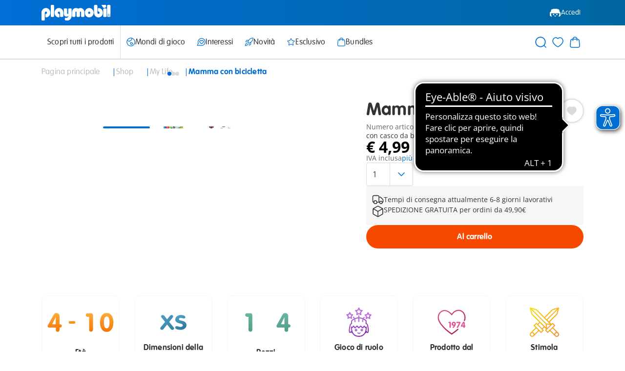

--- FILE ---
content_type: text/html;charset=UTF-8
request_url: https://www.playmobil.com/it-it/mamma-con-bicicletta/70601.html
body_size: 25373
content:
<!DOCTYPE html>
<html lang="it-IT">
<head>
<!--[if gt IE 9]><!-->

<script>window.storeConfig={"app":{"basePath":"/on/demandware.static/Sites-IT-Site/-/it_IT/v1768579093892/","viewports":{"xs":{"columns":4,"gridWidth":545,"gutterWidth":14,"max":575,"min":390},"sm":{"columns":6,"gridWidth":703,"gutterWidth":20,"max":767,"min":576},"md":{"columns":12,"gridWidth":690,"gutterWidth":20,"max":1023,"min":768},"lg":{"columns":12,"gridWidth":962,"gutterWidth":30,"max":1199,"min":1024},"xl":{"columns":12,"gridWidth":1110,"gutterWidth":30,"max":1439,"min":1200},"xxl":{"columns":12,"gridWidth":1110,"gutterWidth":30,"max":1920,"min":1440}},"pageType":"pdp","subPageType":null,"additionalScripts":[],"svgLazyLoad":{"url":"https://www.playmobil.com/on/demandware.store/Sites-IT-Site/it_IT/Include-SVGIconSprite"},"instance":"production","supportedBrowsers":{"chrome":{"version":110},"chromium-webview":{"version":102},"edge":{"version":110},"firefox":{"version":110},"safari":{"version":14},"ios":{"version":14},"android":{"version":600}},"browserDeprecationWarningCookieName":"browserDeprecationWarningShown","browserDeprecationWarningCookieTTL":"12h","reCaptchaSiteKey":"6LdqHBgpAAAAAI24rxALsRVUqm_om5oPccEJgYA9","errorMessages":{"forms":{"patternMismatch":{"default":"Nessun formato valido","email":"Inserisci un indirizzo e-mail valido","password":"La password fornita non corrisponde alle specifiche richieste.","phone":"Inserisci un numero di telefono valido","postalCode":"Inserisci un codice postale valido"},"rangeOverflow":{"email":"error.message.50orless","password":"La password fornita non corrisponde alle specifiche richieste.","phone":"error.message.50orless","postalCode":"Inserisci un codice postale valido"},"rangeUnderflow":{},"stepMismatch":{},"tooLong":{"email":"error.message.50orless","password":"La password fornita non corrisponde alle specifiche richieste.","phone":"error.message.50orless","postalCode":"Inserisci un codice postale valido"},"tooShort":{},"typeMismatch":{"email":"Inserisci un indirizzo e-mail valido"},"valueMissing":{"default":"Questo è un campo obbligatorio"},"customError":{"default":"Input non valido"},"default":"Input non valido"}},"urls":{"account":{"setPreferredAddress":"https://www.playmobil.com/on/demandware.store/Sites-IT-Site/it_IT/Account-SetPreferredAddress","deleteAddress":"https://www.playmobil.com/on/demandware.store/Sites-IT-Site/it_IT/Account-DeleteAddress","updateAddressForm":"https://www.playmobil.com/on/demandware.store/Sites-IT-Site/it_IT/Account-GetUpdateAddressForm","editProfileForm":"https://www.playmobil.com/on/demandware.store/Sites-IT-Site/it_IT/Account-GetEditProfileForm","shareWishlistForm":"https://www.playmobil.com/on/demandware.store/Sites-IT-Site/it_IT/Account-GetShareWishlistForm"},"cart":{"addBonusProducts":"https://www.playmobil.com/on/demandware.store/Sites-IT-Site/it_IT/Cart-AddBonusProducts","addProduct":"https://www.playmobil.com/on/demandware.store/Sites-IT-Site/it_IT/Cart-AddProduct","continueToCheckout":"https://www.playmobil.com/on/demandware.store/Sites-IT-Site/it_IT/Checkout-Start?entry=true","continueToPayPalExpress":"https://www.playmobil.com/on/demandware.store/Sites-IT-Site/it_IT/PaymentHandling-ExpressStart?method=PAYPAL","removeBonusDiscountLineItem":"https://www.playmobil.com/on/demandware.store/Sites-IT-Site/it_IT/Cart-RemoveBonusDiscountLineItem","removeCouponLineItem":"https://www.playmobil.com/on/demandware.store/Sites-IT-Site/it_IT/Cart-RemoveCouponLineItem","removeGiftCertificateLineItem":"https://www.playmobil.com/on/demandware.store/Sites-IT-Site/it_IT/Cart-RemoveGiftCertificateLineItem","removeGiftCertificatePaymentInstrument":"https://www.playmobil.com/on/demandware.store/Sites-IT-Site/it_IT/Cart-RemoveGiftCertificatePaymentInstrument","removeProductLineItem":"https://www.playmobil.com/on/demandware.store/Sites-IT-Site/it_IT/Cart-RemoveProductLineItem","renderGiftChoiceModal":"https://www.playmobil.com/on/demandware.store/Sites-IT-Site/it_IT/Cart-RenderGiftChoiceModal","renderMiniCart":"https://www.playmobil.com/on/demandware.store/Sites-IT-Site/it_IT/Cart-RenderMiniCart","show":"https://www.playmobil.com/it-it/carrello-della-spesa/","submitCouponCode":"https://www.playmobil.com/on/demandware.store/Sites-IT-Site/it_IT/Cart-ApplyCoupon","updateQuantity":"https://www.playmobil.com/on/demandware.store/Sites-IT-Site/it_IT/Cart-UpdateQuantity"},"checkout":{"adyenMakePayment":"https://www.playmobil.com/on/demandware.store/Sites-IT-Site/it_IT/Adyen-MakePayment","adyenMakeDetails":"https://www.playmobil.com/on/demandware.store/Sites-IT-Site/it_IT/Adyen-MakeDetails","adyenProcessFinal":"https://www.playmobil.com/on/demandware.store/Sites-IT-Site/it_IT/Adyen-ProcessFinal","orderConfirmation":"https://www.playmobil.com/it-it/conferma-dordine/","fail":"https://www.playmobil.com/on/demandware.store/Sites-IT-Site/it_IT/Checkout-Fail","log":"https://www.playmobil.com/on/demandware.store/Sites-IT-Site/it_IT/Checkout-LogPayError"},"productReminder":{"query":"https://www.playmobil.com/on/demandware.store/Sites-IT-Site/it_IT/ProductReminder-QueryProducts","edit":"https://www.playmobil.com/on/demandware.store/Sites-IT-Site/it_IT/ProductReminder-EditProduct"},"wishlist":{"queryWishlist":"https://www.playmobil.com/on/demandware.store/Sites-IT-Site/it_IT/Wishlist-QueryProducts","toggleProduct":"https://www.playmobil.com/on/demandware.store/Sites-IT-Site/it_IT/Wishlist-ToggleProduct"},"spareparts":{"status":"https://www.playmobil.com/on/demandware.store/Sites-IT-Site/it_IT/SpareParts-Status"}}}};</script>


<script>window.storeConfig.app.csrf={"tokenName":"csrf_token","token":"8DcT6MwagmDqVTghmS2RnnVPVavqxSBTmIjF88dgeNeI-ZOBWZH0EclTBttJO-UPNS0xASKXlkFViMyoEwV5SWb4KegxC_BP9-WKp1cX7CZ2LlFBqdosHYjvQMdLjs4gT3np5J-cb_kPc7RlZxLKzr-Bvx2V_0-ysE-ybA2yb_Hx7r3WxG0="};</script>


<script type="module" src="/on/demandware.static/Sites-IT-Site/-/it_IT/v1768579093892/js/main.js" referrerpolicy="no-referrer" ></script>




<!--<![endif]-->
<meta charset="UTF-8">

<meta http-equiv="x-ua-compatible" content="ie=edge">

<meta name="viewport" content="width=device-width, initial-scale=1">


<!-- sfra styling, remove once no longer used -->





<!-- site-wide styles -->
<link rel="stylesheet" href="/on/demandware.static/Sites-IT-Site/-/it_IT/v1768579093892/css/generic/common.css" />

<!-- pageType styles -->


  <link rel="stylesheet" href="/on/demandware.static/Sites-IT-Site/-/it_IT/v1768579093892/css/pageType/pdp.css" />


<!-- pageDesigner styles -->


<!-- content styles -->
<link rel="stylesheet" href="/on/demandware.static/Sites-IT-Site/-/it_IT/v1768579093892/css/generic/content.css" />




  
  <title>
    Mamma con bicicletta - 70601 | PLAYMOBIL®
  </title>

  <meta name="description" content="Acquista i playset PLAYMOBIL&reg; direttamente dal produttore: Mamma con bicicletta | made in Germany"/>
  <meta name="keywords" content="Playmobil"/>

  
  







<link rel="prefetch" as="font" href="/on/demandware.static/Sites-IT-Site/-/default/dw4a4a5511/fonts/Open-Sans.woff2" type="font/woff2" crossorigin="anonymous" />
<link rel="prefetch" as="font" href="/on/demandware.static/Sites-IT-Site/-/default/dw4ceb1d28/fonts/Open-Sans-Italic.woff2" type="font/woff2" crossorigin="anonymous" />
<link rel="prefetch" as="font" href="/on/demandware.static/Sites-IT-Site/-/default/dw8987b6cf/fonts/Open-Sans-Bold.woff2" type="font/woff2" crossorigin="anonymous" />
<link rel="prefetch" as="font" href="/on/demandware.static/Sites-IT-Site/-/default/dw505ddf7d/fonts/Open-Sans-Bold-Italic.woff2" type="font/woff2" crossorigin="anonymous" />
<link rel="prefetch" as="font" href="/on/demandware.static/Sites-IT-Site/-/default/dw6f5d46f5/fonts/VAG-Rounded-Std-100.woff2" type="font/woff2" crossorigin="anonymous" />
<link rel="prefetch" as="font" href="/on/demandware.static/Sites-IT-Site/-/default/dwd406e35a/fonts/VAG-Rounded-Std-300.woff2" type="font/woff2" crossorigin="anonymous" />
<link rel="prefetch" as="font" href="/on/demandware.static/Sites-IT-Site/-/default/dw11f41d40/fonts/Marshal.woff2" type="font/woff" crossorigin="anonymous" />
<link rel="prefetch" as="font" href="/on/demandware.static/Sites-IT-Site/-/default/dw23834b3c/fonts/Figtree-Regular.woff2" type="font/woff2" crossorigin="anonymous" />
<link rel="prefetch" as="font" href="/on/demandware.static/Sites-IT-Site/-/default/dwbd729e5b/fonts/Figtree-Light.woff2" type="font/woff2" crossorigin="anonymous" />
<link rel="prefetch" as="font" href="/on/demandware.static/Sites-IT-Site/-/default/dw40758a0c/fonts/Figtree-Bold.woff2" type="font/woff2" crossorigin="anonymous" />



<link rel="apple-touch-icon" sizes="152x152" href="/on/demandware.static/Sites-IT-Site/-/default/dw82ea1a93/images/favicon/apple-touch-icon.png"\>
<link rel="icon" href="/on/demandware.static/Sites-IT-Site/-/default/dwe69b11d9/images/favicon/favicon.ico" type="image/x-icon"\>
<link rel="icon" type="image/png" href="/on/demandware.static/Sites-IT-Site/-/default/dwec8b348e/images/favicon/favicon-32x32.png" sizes="32x32"\>
<link rel="icon" type="image/png" href="/on/demandware.static/Sites-IT-Site/-/default/dwaaa7b1ee/images/favicon/favicon-16x16.png" sizes="16x16"\>
<link rel="manifest" href="/on/demandware.static/Sites-IT-Site/-/default/dw1c506457/images/favicon/manifest.json"\>
<link rel="shortcut icon" href="/on/demandware.static/Sites-IT-Site/-/default/dwe69b11d9/images/favicon/favicon.ico" type="image/x-icon"\>
<meta name="theme-color" content="#ffffff"\>





  
  
<meta  class="js-dataLayerInitial" data-datalayer="[{&quot;page&quot;:{&quot;country&quot;:&quot;IT&quot;,&quot;language&quot;:&quot;it&quot;,&quot;category&quot;:&quot;pdp&quot;,&quot;subPageType&quot;:&quot;&quot;,&quot;currency&quot;:&quot;EUR&quot;},&quot;visitor&quot;:{&quot;loggedIn&quot;:&quot;false&quot;,&quot;id&quot;:&quot;&quot;,&quot;email&quot;:&quot;&quot;},&quot;visit&quot;:{&quot;id&quot;:&quot;W5xUGprA5M-EdAH2NYuZt4I_OD2PLbIRyYc=&quot;},&quot;cart&quot;:{}}]" />


  
  
    <meta  class="js-dataLayerInitial" data-datalayer="[{&quot;event&quot;:&quot;view_item&quot;,&quot;ecommerce&quot;:{&quot;items&quot;:[{&quot;item_id&quot;:&quot;70601&quot;,&quot;item_sku&quot;:&quot;70601&quot;,&quot;item_name&quot;:&quot;Mamma con bicicletta&quot;,&quot;item_type&quot;:&quot;S-Artikel&quot;,&quot;currency&quot;:&quot;EUR&quot;,&quot;index&quot;:0,&quot;item_brand&quot;:&quot;Playmobil&quot;,&quot;discount_price&quot;:4.99,&quot;price&quot;:4.99,&quot;discount&quot;:&quot;&quot;,&quot;quantity&quot;:1,&quot;item_category&quot;:&quot;my_life&quot;,&quot;item_category2&quot;:&quot;&quot;,&quot;availability&quot;:&quot;available&quot;}]}}]" />
  

  
  

<script>
  window.initializeJentis = () => {
    ((sCDNProject, sCDNHost, sCDNWorkspace, sCDNScript, sCDNVers) => {
      if (
        window.localStorage !== null &&
        typeof window.localStorage === "object" &&
        typeof window.localStorage.getItem === "function" &&
        window.sessionStorage !== null &&
        typeof window.sessionStorage === "object" &&
        typeof window.sessionStorage.getItem === "function"
      ) {
        sCDNVers =
          window.sessionStorage.getItem("jts_preview_version") ||
          window.localStorage.getItem("jts_preview_version") ||
          sCDNVers;
      }
      window.jentis = window.jentis || {};
      window.jentis.config = window.jentis.config || {};
      window.jentis.config.frontend = window.jentis.config.frontend || {};
      window.jentis.config.frontend.cdnhost =
        sCDNHost + "/get/" + sCDNWorkspace + "/web/" + sCDNVers + "/";
      window.jentis.config.frontend.vers = sCDNVers;
      window.jentis.config.frontend.env = sCDNWorkspace;
      window.jentis.config.frontend.project = sCDNProject;
      window._jts = window._jts || [];
      var f = document.getElementsByTagName("script")[0];
      var j = document.createElement("script");
      j.async = true;
      j.src = window.jentis.config.frontend.cdnhost + sCDNScript;
      f.parentNode.insertBefore(j, f);
    })(
      'playmobil-com',
      'https://jzq915.playmobil.com',
      'live',
      'bq7a8z.js',
      '_',
    );
    window._jts.push({ track: "pageview" });
    window._jts.push({ track: "submit" });
  };
</script>




  <link rel="canonical" href="https://www.playmobil.com/it-it/mamma-con-bicicletta/70601.html"/>



  <script type="application/ld+json">
    {"@context":"https://schema.org/","@type":"Product","name":"Mamma con bicicletta","description":"con casco da bici","mpn":"70601","sku":"70601","brand":{"@type":"Brand","name":"Playmobil"},"image":["https://media.playmobil.com/i/playmobil/70601_product_detail","https://media.playmobil.com/i/playmobil/70601_product_box_front","https://media.playmobil.com/i/playmobil/70601_product_box_back"],"offers":{"@type":"Offer","url":"https://www.playmobil.com/it-it/mamma-con-bicicletta/70601.html","priceCurrency":"EUR","price":"4.99","availability":"https://schema.org/InStock"}}
  </script>




  
  
  <link rel="alternate" hreflang="de-AT" href="https://www.playmobil.com/de-at/fahrradausflug/70601.html">


  <link rel="alternate" hreflang="nl-BE" href="https://www.playmobil.com/nl-be/fietstocht/70601.html">


  <link rel="alternate" hreflang="fr-BE" href="https://www.playmobil.com/fr-be/cyclistes-maman-et-enfant-/70601.html">


  <link rel="alternate" hreflang="en-CA" href="https://www.playmobil.com/en-ca/bicycle-excursion/70601.html">


  <link rel="alternate" hreflang="fr-CA" href="https://www.playmobil.com/fr-ca/cyclistes-maman-et-enfant-/70601.html">


  <link rel="alternate" hreflang="de-CH" href="https://www.playmobil.com/de-ch/fahrradausflug/70601.html">


  <link rel="alternate" hreflang="fr-CH" href="https://www.playmobil.com/fr-ch/cyclistes-maman-et-enfant-/70601.html">


  <link rel="alternate" hreflang="de-DE" href="https://www.playmobil.com/de-de/fahrradausflug/70601.html">


  <link rel="alternate" hreflang="es-ES" href="https://www.playmobil.com/es-es/excursion-en-bicicleta/70601.html">


  <link rel="alternate" hreflang="nl-NL" href="https://www.playmobil.com/nl-nl/fietstocht/70601.html">


  <link rel="alternate" hreflang="it-IT" href="https://www.playmobil.com/it-it/mamma-con-bicicletta/70601.html">


  <link rel="alternate" hreflang="hu-HU" href="https://www.playmobil.com/hu-hu/biciklis-kirandulas/70601.html">


  <link rel="alternate" hreflang="en-GB" href="https://www.playmobil.com/en-gb/bicycle-excursion/70601.html">


  <link rel="alternate" hreflang="sv-SE" href="https://www.playmobil.com/sv-se/cykelutflykt/70601.html">


  <link rel="alternate" hreflang="da-DK" href="https://www.playmobil.com/da-dk/cykeludflugt/70601.html">


  <link rel="alternate" hreflang="pl-PL" href="https://www.playmobil.com/pl-pl/wycieczka-rowerowa/70601.html">


  


  <link rel="alternate" hreflang="pt-PT" href="https://www.playmobil.com/pt-pt/excursao-em-bicicleta/70601.html">


  <link rel="alternate" hreflang="el-GR" href="https://www.playmobil.com/el-gr/ekdromi-me-to-podilato/70601.html">


  <link rel="alternate" hreflang="fr-FR" href="https://www.playmobil.com/fr-fr/cyclistes-maman-et-enfant-/70601.html">


  








<script type="text/javascript">//<!--
/* <![CDATA[ (head-active_data.js) */
var dw = (window.dw || {});
dw.ac = {
    _analytics: null,
    _events: [],
    _category: "",
    _searchData: "",
    _anact: "",
    _anact_nohit_tag: "",
    _analytics_enabled: "true",
    _timeZone: "Europe/Rome",
    _capture: function(configs) {
        if (Object.prototype.toString.call(configs) === "[object Array]") {
            configs.forEach(captureObject);
            return;
        }
        dw.ac._events.push(configs);
    },
	capture: function() { 
		dw.ac._capture(arguments);
		// send to CQ as well:
		if (window.CQuotient) {
			window.CQuotient.trackEventsFromAC(arguments);
		}
	},
    EV_PRD_SEARCHHIT: "searchhit",
    EV_PRD_DETAIL: "detail",
    EV_PRD_RECOMMENDATION: "recommendation",
    EV_PRD_SETPRODUCT: "setproduct",
    applyContext: function(context) {
        if (typeof context === "object" && context.hasOwnProperty("category")) {
        	dw.ac._category = context.category;
        }
        if (typeof context === "object" && context.hasOwnProperty("searchData")) {
        	dw.ac._searchData = context.searchData;
        }
    },
    setDWAnalytics: function(analytics) {
        dw.ac._analytics = analytics;
    },
    eventsIsEmpty: function() {
        return 0 == dw.ac._events.length;
    }
};
/* ]]> */
// -->
</script>
<script type="text/javascript">//<!--
/* <![CDATA[ (head-cquotient.js) */
var CQuotient = window.CQuotient = {};
CQuotient.clientId = 'aabe-IT';
CQuotient.realm = 'AABE';
CQuotient.siteId = 'IT';
CQuotient.instanceType = 'prd';
CQuotient.locale = 'it_IT';
CQuotient.fbPixelId = '__UNKNOWN__';
CQuotient.activities = [];
CQuotient.cqcid='';
CQuotient.cquid='';
CQuotient.cqeid='';
CQuotient.cqlid='';
CQuotient.apiHost='api.cquotient.com';
/* Turn this on to test against Staging Einstein */
/* CQuotient.useTest= true; */
CQuotient.useTest = ('true' === 'false');
CQuotient.initFromCookies = function () {
	var ca = document.cookie.split(';');
	for(var i=0;i < ca.length;i++) {
	  var c = ca[i];
	  while (c.charAt(0)==' ') c = c.substring(1,c.length);
	  if (c.indexOf('cqcid=') == 0) {
		CQuotient.cqcid=c.substring('cqcid='.length,c.length);
	  } else if (c.indexOf('cquid=') == 0) {
		  var value = c.substring('cquid='.length,c.length);
		  if (value) {
		  	var split_value = value.split("|", 3);
		  	if (split_value.length > 0) {
			  CQuotient.cquid=split_value[0];
		  	}
		  	if (split_value.length > 1) {
			  CQuotient.cqeid=split_value[1];
		  	}
		  	if (split_value.length > 2) {
			  CQuotient.cqlid=split_value[2];
		  	}
		  }
	  }
	}
}
CQuotient.getCQCookieId = function () {
	if(window.CQuotient.cqcid == '')
		window.CQuotient.initFromCookies();
	return window.CQuotient.cqcid;
};
CQuotient.getCQUserId = function () {
	if(window.CQuotient.cquid == '')
		window.CQuotient.initFromCookies();
	return window.CQuotient.cquid;
};
CQuotient.getCQHashedEmail = function () {
	if(window.CQuotient.cqeid == '')
		window.CQuotient.initFromCookies();
	return window.CQuotient.cqeid;
};
CQuotient.getCQHashedLogin = function () {
	if(window.CQuotient.cqlid == '')
		window.CQuotient.initFromCookies();
	return window.CQuotient.cqlid;
};
CQuotient.trackEventsFromAC = function (/* Object or Array */ events) {
try {
	if (Object.prototype.toString.call(events) === "[object Array]") {
		events.forEach(_trackASingleCQEvent);
	} else {
		CQuotient._trackASingleCQEvent(events);
	}
} catch(err) {}
};
CQuotient._trackASingleCQEvent = function ( /* Object */ event) {
	if (event && event.id) {
		if (event.type === dw.ac.EV_PRD_DETAIL) {
			CQuotient.trackViewProduct( {id:'', alt_id: event.id, type: 'raw_sku'} );
		} // not handling the other dw.ac.* events currently
	}
};
CQuotient.trackViewProduct = function(/* Object */ cqParamData){
	var cq_params = {};
	cq_params.cookieId = CQuotient.getCQCookieId();
	cq_params.userId = CQuotient.getCQUserId();
	cq_params.emailId = CQuotient.getCQHashedEmail();
	cq_params.loginId = CQuotient.getCQHashedLogin();
	cq_params.product = cqParamData.product;
	cq_params.realm = cqParamData.realm;
	cq_params.siteId = cqParamData.siteId;
	cq_params.instanceType = cqParamData.instanceType;
	cq_params.locale = CQuotient.locale;
	
	if(CQuotient.sendActivity) {
		CQuotient.sendActivity(CQuotient.clientId, 'viewProduct', cq_params);
	} else {
		CQuotient.activities.push({activityType: 'viewProduct', parameters: cq_params});
	}
};
/* ]]> */
// -->
</script>

</head>
<body>

<div class="page" data-action="Product-Show" data-querystring="pid=70601" >

    









































<header class="header js-header">

  









































<div class="header__bannerTop">
    
	 

	
</div>


  <div class="header__relativeReference">
    <div class="pageSection pageSection--fullWidth pageSection--noSpaceTop pageSection--noSpaceBottom background--gradientBlue">
      <div class="header__main">
        <div class="header__mainLeft">
          <div class="header__burgerButton header__burgerButton--main js-mobileNavigation">
            




  
  
    <svg class="icon icon-burger-menu js-iconLazyLoad" data-iconid="burger-menu" aria-hidden="false" focusable="false">
      
      <use xlink:href="#icon-burger-menu" href="#icon-burger-menu"></use>
    </svg>

  
  


          </div>
          <a class="header__mainLogo" href="/it-it/" aria-label="Pagina principale">
            




  
  
    <svg class="icon icon-playmobil-logo js-iconLazyLoad" data-iconid="playmobil-logo" aria-hidden="false" focusable="false">
      
      <use xlink:href="#icon-playmobil-logo" href="#icon-playmobil-logo"></use>
    </svg>

  
  


          </a>
        </div>
        











































<div class="header__mainRight">

  
    <a class="header__mainButton header__mainButton--desktop header__mainButton--login" href="/it-it/login/">
      




  
  
    <svg class="icon icon-playmobil-head-new js-iconLazyLoad" data-iconid="playmobil-head-new" aria-hidden="false" focusable="false">
      
      <use xlink:href="#icon-playmobil-head-new" href="#icon-playmobil-head-new"></use>
    </svg>

  
  

Accedi</a>
  

  

  <div class="header__mainButton header__mainButton--mobile header__mainButton--search js-mobileSearch">
    




  
  
    <svg class="icon icon-search js-iconLazyLoad" data-iconid="search" aria-hidden="false" focusable="false">
      
      <use xlink:href="#icon-search" href="#icon-search"></use>
    </svg>

  
  


  </div>

  <div class="header__wishlistWrapperMobile js-wishlistContainerMobile">

  </div>


  <div class="header__miniCartContainer header__miniCartContainer--mobile js-miniCartContainerMobile">

  </div>

</div>

      </div>
    </div>
    








































<div class="js-navigation">
  
  <div class="header__flyInOverlay header__flyInOverlay--navigation">
    <div class="header__modalRelativeContainer">
      













































<div class="modal js-modal isFlyIn modal--flyInLeft modal--absolute header__absoluteModal js-mobileNavigationFlyIn" 
   data-toggleclass=js-mobileNavigation
  role="dialog" data-modalopenparam="" data-modalconfig="{&quot;styling&quot;:&quot;absolute&quot;,&quot;relocate&quot;:false}"
  data-id="">
  <div class="modal__background js-modalBackground"></div>
  <div class="modal__container">
    <div class="modal__contentWrapper  js-modalContentWrapper">
      <div class="modal__titleBar">
        <button class="modal__closeButton js-closeModal" tabindex="-1" type="button" aria-label="Close">
          




  
  
    <svg class="icon icon-close js-iconLazyLoad" data-iconid="close" aria-hidden="false" focusable="false">
      
      <use xlink:href="#icon-close" href="#icon-close"></use>
    </svg>

  
  


        </button>
        
          <span class="modal__title ">
            
            Menu
          </span>
        
      </div>
      <div class="modal__content js-modalContent">
        
          <div class="mobileNavigation">
  <div class="mobileNavigation__categoriesContainer js-mobileCategoriesContainer">

  </div>
  <div class="mobileNavigation__account">
    











































  <a class="mobileNavigation__button mobileNavigation__button--login" href="/it-it/login/"> 




  
  
    <svg class="icon icon-playmobil-head-new js-iconLazyLoad" data-iconid="playmobil-head-new" aria-hidden="false" focusable="false">
      
      <use xlink:href="#icon-playmobil-head-new" href="#icon-playmobil-head-new"></use>
    </svg>

  
  

Accedi</a>




  </div>
</div>

        
      </div>
    </div>
  </div>
</div>

    </div>
  </div>
  <div class="header__flyInOverlay header__flyInOverlay--search">
    <div class="header__modalRelativeContainer">
      













































<div class="modal js-modal isFlyIn modal--flyInLeft modal--absolute header__absoluteModal"  data-triggerclass=js-mobileSearch
  
  role="dialog" data-modalopenparam="" data-modalconfig="{&quot;styling&quot;:&quot;absolute&quot;,&quot;relocate&quot;:false}"
  data-id="">
  <div class="modal__background js-modalBackground"></div>
  <div class="modal__container">
    <div class="modal__contentWrapper  js-modalContentWrapper">
      <div class="modal__titleBar">
        <button class="modal__closeButton js-closeModal" tabindex="-1" type="button" aria-label="Close">
          




  
  
    <svg class="icon icon-close js-iconLazyLoad" data-iconid="close" aria-hidden="false" focusable="false">
      
      <use xlink:href="#icon-close" href="#icon-close"></use>
    </svg>

  
  


        </button>
        
      </div>
      <div class="modal__content js-modalContent">
        
          <div class="siteSearch__mobileContainer js-mobileSiteSearchContainer">

</div>

        
      </div>
    </div>
  </div>
</div>

    </div>
  </div>

  
  <div class="pageSection pageSection--fullWidth pageSection--noSpaceTop pageSection--noSpaceBottom background header__navigationWrapper js-searchAndNavigationWrapper">
    <nav class="header__navigation">

      <div class="header__navigationLeft">
        <div class="header__categoriesContainer hideUpToLG js-desktopCategoriesContainer">
          <ul class="header__navigationCategories js-navigationCategories">
            
              
                
                  <li class="header__navigationCategoryItem ">
                    <a class="header__navigationFlyOutTrigger" href="/it-it/web-shop/">
                      <div class="header__categoryItemContainer">
                        



Scopri tutti i prodotti
                      </div>
                      




  
  
    <svg class="icon icon-arrow-right header__categoryArrow js-iconLazyLoad" data-iconid="arrow-right" aria-hidden="false" focusable="false">
      
      <use xlink:href="#icon-arrow-right" href="#icon-arrow-right"></use>
    </svg>

  
  


                    </a>
                  </li>
                
              



            
              
                  <li class="header__navigationDivider">

                  </li>
              



            
              
                
                  <li class="header__navigationCategoryItem js-navigationSubmenuWrapper">
                    <div class="header__navigationFlyOutTrigger js-navigationSubmenuOpen">
                      <div class="header__categoryItemContainer">
                        




  
  
    <svg class="icon icon-globe js-iconLazyLoad" data-iconid="globe" aria-hidden="false" focusable="false">
      
      <use xlink:href="#icon-globe" href="#icon-globe"></use>
    </svg>

  
  

Mondi di gioco
                      </div>
                      




  
  
    <svg class="icon icon-arrow-right header__categoryArrow js-iconLazyLoad" data-iconid="arrow-right" aria-hidden="false" focusable="false">
      
      <use xlink:href="#icon-arrow-right" href="#icon-arrow-right"></use>
    </svg>

  
  


                    </div>
                    









































<div class="navigationFlyOut js-navigationSubmenu">
  <div class="navigationFlyOut__back js-navigationSubmenuClose">
    <div>
      




  
  
    <svg class="icon icon-arrow-right navigationFlyOut__categoryArrow js-iconLazyLoad" data-iconid="arrow-right" aria-hidden="false" focusable="false">
      
      <use xlink:href="#icon-arrow-right" href="#icon-arrow-right"></use>
    </svg>

  
  


      Torna al menu
    </div>
    




  
  
    <svg class="icon icon-close js-iconLazyLoad" data-iconid="close" aria-hidden="false" focusable="false">
      
      <use xlink:href="#icon-close" href="#icon-close"></use>
    </svg>

  
  


  </div>
  <div class="navigationFlyOut__wrapper">

    
    
      <div class="navigationFlyOut__listWrapper">
        <ul class="navigationFlyOut__list">
          

            
            
              
              <li class="columnLG--span2 navigationFlyOut__subListWrapper">
                
                    <div class="navigationFlyOut__subListHeading">Bambini piccoli</div>
                
                <div class="navigationFlyOut__subList">
                  
                    <div class='navigationFlyOut__subListItems'>
                      
                        <a class="navigationFlyOut__subListTrigger" href="https://www.playmobil.com/it-it/content/junior_themepage/junior_themepage.html" title="Junior">
                          <div class="navigationFlyOut__subListLabel">
                          
                            
                              <div class="navigationFlyOut__subListIconWrapper">
                                


  
  <div class="amplience js-lazyMedia amplience--lazyMedia">
    
    
      <div class="amplience__loadAnimationContainer">
        <div class="amplience__loadAnimationWrapper">
          




  
  
    <svg class="icon icon-spinner js-iconLazyLoad" data-iconid="spinner" aria-hidden="false" focusable="false">
      
      <use xlink:href="#icon-spinner" href="#icon-spinner"></use>
    </svg>

  
  


        </div>
      </div>
    

    
    
      
        <img data-srcset='https://media.playmobil.com/i/playmobil/navigation_junior?w=36&amp;sm=aspect&amp;aspect=1:1&amp;locale=it-IT,it,en,*&amp;fmt=auto&amp;strip=true&amp;qlt=80&amp;unsharp=0,1,0.9,1&amp;fmt.jpeg.interlaced=true,https://media.playmobil.com/i/playmobil/navigation_junior?w=54&amp;sm=aspect&amp;aspect=1:1&amp;locale=it-IT,it,en,*&amp;fmt=auto&amp;strip=true&amp;qlt=80&amp;unsharp=0,1,0.9,1&amp;fmt.jpeg.interlaced=true 1.5x,https://media.playmobil.com/i/playmobil/navigation_junior?w=72&amp;sm=aspect&amp;aspect=1:1&amp;locale=it-IT,it,en,*&amp;fmt=auto&amp;strip=true&amp;qlt=80&amp;unsharp=0,1,0.9,1&amp;fmt.jpeg.interlaced=true 2x'
          class="amplience__image"
          title='Junior'
          alt="Junior"
        />
      
    
  </div>


                              </div>
                            
                            <div class="navigationFlyOut__subListLabelText">
                              Junior
                            </div>
                          </div>
                          




  
  
    <svg class="icon icon-arrow-right navigationFlyOut__subListArrow hideFromLG js-iconLazyLoad" data-iconid="arrow-right" aria-hidden="false" focusable="false">
      
      <use xlink:href="#icon-arrow-right" href="#icon-arrow-right"></use>
    </svg>

  
  


                        </a>
                      
                    </div>
                  
                </div>
              </li>
            
            
          

            
            
              
              <li class="columnLG--span2 navigationFlyOut__subListWrapper">
                
                    <div class="navigationFlyOut__subListHeading">Il tuo mondo</div>
                
                <div class="navigationFlyOut__subList">
                  
                    <div class='navigationFlyOut__subListItems'>
                      
                        <a class="navigationFlyOut__subListTrigger" href="/it-it/web-shop/anniversario/" title="Anniversario">
                          <div class="navigationFlyOut__subListLabel">
                          
                            
                              <div class="navigationFlyOut__subListIconWrapper">
                                


  
  <div class="amplience js-lazyMedia amplience--lazyMedia">
    
    
      <div class="amplience__loadAnimationContainer">
        <div class="amplience__loadAnimationWrapper">
          




  
  
    <svg class="icon icon-spinner js-iconLazyLoad" data-iconid="spinner" aria-hidden="false" focusable="false">
      
      <use xlink:href="#icon-spinner" href="#icon-spinner"></use>
    </svg>

  
  


        </div>
      </div>
    

    
    
      
        <img data-srcset='https://media.playmobil.com/i/playmobil/navigation_50?w=36&amp;sm=aspect&amp;aspect=1:1&amp;locale=it-IT,it,en,*&amp;fmt=auto&amp;strip=true&amp;qlt=80&amp;unsharp=0,1,0.9,1&amp;fmt.jpeg.interlaced=true,https://media.playmobil.com/i/playmobil/navigation_50?w=54&amp;sm=aspect&amp;aspect=1:1&amp;locale=it-IT,it,en,*&amp;fmt=auto&amp;strip=true&amp;qlt=80&amp;unsharp=0,1,0.9,1&amp;fmt.jpeg.interlaced=true 1.5x,https://media.playmobil.com/i/playmobil/navigation_50?w=72&amp;sm=aspect&amp;aspect=1:1&amp;locale=it-IT,it,en,*&amp;fmt=auto&amp;strip=true&amp;qlt=80&amp;unsharp=0,1,0.9,1&amp;fmt.jpeg.interlaced=true 2x'
          class="amplience__image"
          title='Anniversario'
          alt="Anniversario"
        />
      
    
  </div>


                              </div>
                            
                            <div class="navigationFlyOut__subListLabelText">
                              Anniversario
                            </div>
                          </div>
                          




  
  
    <svg class="icon icon-arrow-right navigationFlyOut__subListArrow hideFromLG js-iconLazyLoad" data-iconid="arrow-right" aria-hidden="false" focusable="false">
      
      <use xlink:href="#icon-arrow-right" href="#icon-arrow-right"></use>
    </svg>

  
  


                        </a>
                      
                        <a class="navigationFlyOut__subListTrigger" href="https://www.playmobil.com/it-it/content/wiltopia_themepage/wiltopia_themepage.html" title="Wiltopia">
                          <div class="navigationFlyOut__subListLabel">
                          
                            
                              <div class="navigationFlyOut__subListIconWrapper">
                                


  
  <div class="amplience js-lazyMedia amplience--lazyMedia">
    
    
      <div class="amplience__loadAnimationContainer">
        <div class="amplience__loadAnimationWrapper">
          




  
  
    <svg class="icon icon-spinner js-iconLazyLoad" data-iconid="spinner" aria-hidden="false" focusable="false">
      
      <use xlink:href="#icon-spinner" href="#icon-spinner"></use>
    </svg>

  
  


        </div>
      </div>
    

    
    
      
        <img data-srcset='https://media.playmobil.com/i/playmobil/navigation_wiltopia?w=36&amp;sm=aspect&amp;aspect=1:1&amp;locale=it-IT,it,en,*&amp;fmt=auto&amp;strip=true&amp;qlt=80&amp;unsharp=0,1,0.9,1&amp;fmt.jpeg.interlaced=true,https://media.playmobil.com/i/playmobil/navigation_wiltopia?w=54&amp;sm=aspect&amp;aspect=1:1&amp;locale=it-IT,it,en,*&amp;fmt=auto&amp;strip=true&amp;qlt=80&amp;unsharp=0,1,0.9,1&amp;fmt.jpeg.interlaced=true 1.5x,https://media.playmobil.com/i/playmobil/navigation_wiltopia?w=72&amp;sm=aspect&amp;aspect=1:1&amp;locale=it-IT,it,en,*&amp;fmt=auto&amp;strip=true&amp;qlt=80&amp;unsharp=0,1,0.9,1&amp;fmt.jpeg.interlaced=true 2x'
          class="amplience__image"
          title='Wiltopia'
          alt="Wiltopia"
        />
      
    
  </div>


                              </div>
                            
                            <div class="navigationFlyOut__subListLabelText">
                              Wiltopia
                            </div>
                          </div>
                          




  
  
    <svg class="icon icon-arrow-right navigationFlyOut__subListArrow hideFromLG js-iconLazyLoad" data-iconid="arrow-right" aria-hidden="false" focusable="false">
      
      <use xlink:href="#icon-arrow-right" href="#icon-arrow-right"></use>
    </svg>

  
  


                        </a>
                      
                        <a class="navigationFlyOut__subListTrigger" href="https://www.playmobil.com/it-it/content/country_themepage/country_themepage.html" title="Country">
                          <div class="navigationFlyOut__subListLabel">
                          
                            
                              <div class="navigationFlyOut__subListIconWrapper">
                                


  
  <div class="amplience js-lazyMedia amplience--lazyMedia">
    
    
      <div class="amplience__loadAnimationContainer">
        <div class="amplience__loadAnimationWrapper">
          




  
  
    <svg class="icon icon-spinner js-iconLazyLoad" data-iconid="spinner" aria-hidden="false" focusable="false">
      
      <use xlink:href="#icon-spinner" href="#icon-spinner"></use>
    </svg>

  
  


        </div>
      </div>
    

    
    
      
        <img data-srcset='https://media.playmobil.com/i/playmobil/navigation_country?w=36&amp;sm=aspect&amp;aspect=1:1&amp;locale=it-IT,it,en,*&amp;fmt=auto&amp;strip=true&amp;qlt=80&amp;unsharp=0,1,0.9,1&amp;fmt.jpeg.interlaced=true,https://media.playmobil.com/i/playmobil/navigation_country?w=54&amp;sm=aspect&amp;aspect=1:1&amp;locale=it-IT,it,en,*&amp;fmt=auto&amp;strip=true&amp;qlt=80&amp;unsharp=0,1,0.9,1&amp;fmt.jpeg.interlaced=true 1.5x,https://media.playmobil.com/i/playmobil/navigation_country?w=72&amp;sm=aspect&amp;aspect=1:1&amp;locale=it-IT,it,en,*&amp;fmt=auto&amp;strip=true&amp;qlt=80&amp;unsharp=0,1,0.9,1&amp;fmt.jpeg.interlaced=true 2x'
          class="amplience__image"
          title='Country'
          alt="Country"
        />
      
    
  </div>


                              </div>
                            
                            <div class="navigationFlyOut__subListLabelText">
                              Country
                            </div>
                          </div>
                          




  
  
    <svg class="icon icon-arrow-right navigationFlyOut__subListArrow hideFromLG js-iconLazyLoad" data-iconid="arrow-right" aria-hidden="false" focusable="false">
      
      <use xlink:href="#icon-arrow-right" href="#icon-arrow-right"></use>
    </svg>

  
  


                        </a>
                      
                        <a class="navigationFlyOut__subListTrigger" href="https://www.playmobil.com/it-it/content/horses_of_waterfall_themepage/horses_of_waterfall_themepage.html" title="Horses of Waterfall">
                          <div class="navigationFlyOut__subListLabel">
                          
                            
                              <div class="navigationFlyOut__subListIconWrapper">
                                


  
  <div class="amplience js-lazyMedia amplience--lazyMedia">
    
    
      <div class="amplience__loadAnimationContainer">
        <div class="amplience__loadAnimationWrapper">
          




  
  
    <svg class="icon icon-spinner js-iconLazyLoad" data-iconid="spinner" aria-hidden="false" focusable="false">
      
      <use xlink:href="#icon-spinner" href="#icon-spinner"></use>
    </svg>

  
  


        </div>
      </div>
    

    
    
      
        <img data-srcset='https://media.playmobil.com/i/playmobil/navigation_horses_of_waterfall?w=36&amp;sm=aspect&amp;aspect=1:1&amp;locale=it-IT,it,en,*&amp;fmt=auto&amp;strip=true&amp;qlt=80&amp;unsharp=0,1,0.9,1&amp;fmt.jpeg.interlaced=true,https://media.playmobil.com/i/playmobil/navigation_horses_of_waterfall?w=54&amp;sm=aspect&amp;aspect=1:1&amp;locale=it-IT,it,en,*&amp;fmt=auto&amp;strip=true&amp;qlt=80&amp;unsharp=0,1,0.9,1&amp;fmt.jpeg.interlaced=true 1.5x,https://media.playmobil.com/i/playmobil/navigation_horses_of_waterfall?w=72&amp;sm=aspect&amp;aspect=1:1&amp;locale=it-IT,it,en,*&amp;fmt=auto&amp;strip=true&amp;qlt=80&amp;unsharp=0,1,0.9,1&amp;fmt.jpeg.interlaced=true 2x'
          class="amplience__image"
          title='Horses of Waterfall'
          alt="Horses of Waterfall"
        />
      
    
  </div>


                              </div>
                            
                            <div class="navigationFlyOut__subListLabelText">
                              Horses of Waterfall
                            </div>
                          </div>
                          




  
  
    <svg class="icon icon-arrow-right navigationFlyOut__subListArrow hideFromLG js-iconLazyLoad" data-iconid="arrow-right" aria-hidden="false" focusable="false">
      
      <use xlink:href="#icon-arrow-right" href="#icon-arrow-right"></use>
    </svg>

  
  


                        </a>
                      
                        <a class="navigationFlyOut__subListTrigger" href="/it-it/web-shop/my-life/" title="My Life">
                          <div class="navigationFlyOut__subListLabel">
                          
                            
                              <div class="navigationFlyOut__subListIconWrapper">
                                


  
  <div class="amplience js-lazyMedia amplience--lazyMedia">
    
    
      <div class="amplience__loadAnimationContainer">
        <div class="amplience__loadAnimationWrapper">
          




  
  
    <svg class="icon icon-spinner js-iconLazyLoad" data-iconid="spinner" aria-hidden="false" focusable="false">
      
      <use xlink:href="#icon-spinner" href="#icon-spinner"></use>
    </svg>

  
  


        </div>
      </div>
    

    
    
      
        <img data-srcset='https://media.playmobil.com/i/playmobil/navigation_my_life?w=36&amp;sm=aspect&amp;aspect=1:1&amp;locale=it-IT,it,en,*&amp;fmt=auto&amp;strip=true&amp;qlt=80&amp;unsharp=0,1,0.9,1&amp;fmt.jpeg.interlaced=true,https://media.playmobil.com/i/playmobil/navigation_my_life?w=54&amp;sm=aspect&amp;aspect=1:1&amp;locale=it-IT,it,en,*&amp;fmt=auto&amp;strip=true&amp;qlt=80&amp;unsharp=0,1,0.9,1&amp;fmt.jpeg.interlaced=true 1.5x,https://media.playmobil.com/i/playmobil/navigation_my_life?w=72&amp;sm=aspect&amp;aspect=1:1&amp;locale=it-IT,it,en,*&amp;fmt=auto&amp;strip=true&amp;qlt=80&amp;unsharp=0,1,0.9,1&amp;fmt.jpeg.interlaced=true 2x'
          class="amplience__image"
          title='My Life'
          alt="My Life"
        />
      
    
  </div>


                              </div>
                            
                            <div class="navigationFlyOut__subListLabelText">
                              My Life
                            </div>
                          </div>
                          




  
  
    <svg class="icon icon-arrow-right navigationFlyOut__subListArrow hideFromLG js-iconLazyLoad" data-iconid="arrow-right" aria-hidden="false" focusable="false">
      
      <use xlink:href="#icon-arrow-right" href="#icon-arrow-right"></use>
    </svg>

  
  


                        </a>
                      
                        <a class="navigationFlyOut__subListTrigger" href="/it-it/web-shop/city-action/" title="City Action">
                          <div class="navigationFlyOut__subListLabel">
                          
                            
                              <div class="navigationFlyOut__subListIconWrapper">
                                


  
  <div class="amplience js-lazyMedia amplience--lazyMedia">
    
    
      <div class="amplience__loadAnimationContainer">
        <div class="amplience__loadAnimationWrapper">
          




  
  
    <svg class="icon icon-spinner js-iconLazyLoad" data-iconid="spinner" aria-hidden="false" focusable="false">
      
      <use xlink:href="#icon-spinner" href="#icon-spinner"></use>
    </svg>

  
  


        </div>
      </div>
    

    
    
      
        <img data-srcset='https://media.playmobil.com/i/playmobil/navigation_city_action?w=36&amp;sm=aspect&amp;aspect=1:1&amp;locale=it-IT,it,en,*&amp;fmt=auto&amp;strip=true&amp;qlt=80&amp;unsharp=0,1,0.9,1&amp;fmt.jpeg.interlaced=true,https://media.playmobil.com/i/playmobil/navigation_city_action?w=54&amp;sm=aspect&amp;aspect=1:1&amp;locale=it-IT,it,en,*&amp;fmt=auto&amp;strip=true&amp;qlt=80&amp;unsharp=0,1,0.9,1&amp;fmt.jpeg.interlaced=true 1.5x,https://media.playmobil.com/i/playmobil/navigation_city_action?w=72&amp;sm=aspect&amp;aspect=1:1&amp;locale=it-IT,it,en,*&amp;fmt=auto&amp;strip=true&amp;qlt=80&amp;unsharp=0,1,0.9,1&amp;fmt.jpeg.interlaced=true 2x'
          class="amplience__image"
          title='City Action'
          alt="City Action"
        />
      
    
  </div>


                              </div>
                            
                            <div class="navigationFlyOut__subListLabelText">
                              City Action
                            </div>
                          </div>
                          




  
  
    <svg class="icon icon-arrow-right navigationFlyOut__subListArrow hideFromLG js-iconLazyLoad" data-iconid="arrow-right" aria-hidden="false" focusable="false">
      
      <use xlink:href="#icon-arrow-right" href="#icon-arrow-right"></use>
    </svg>

  
  


                        </a>
                      
                        <a class="navigationFlyOut__subListTrigger" href="/it-it/web-shop/dollhouse/" title="Dollhouse">
                          <div class="navigationFlyOut__subListLabel">
                          
                            
                              <div class="navigationFlyOut__subListIconWrapper">
                                


  
  <div class="amplience js-lazyMedia amplience--lazyMedia">
    
    
      <div class="amplience__loadAnimationContainer">
        <div class="amplience__loadAnimationWrapper">
          




  
  
    <svg class="icon icon-spinner js-iconLazyLoad" data-iconid="spinner" aria-hidden="false" focusable="false">
      
      <use xlink:href="#icon-spinner" href="#icon-spinner"></use>
    </svg>

  
  


        </div>
      </div>
    

    
    
      
        <img data-srcset='https://media.playmobil.com/i/playmobil/navigation_dollhouse?w=36&amp;sm=aspect&amp;aspect=1:1&amp;locale=it-IT,it,en,*&amp;fmt=auto&amp;strip=true&amp;qlt=80&amp;unsharp=0,1,0.9,1&amp;fmt.jpeg.interlaced=true,https://media.playmobil.com/i/playmobil/navigation_dollhouse?w=54&amp;sm=aspect&amp;aspect=1:1&amp;locale=it-IT,it,en,*&amp;fmt=auto&amp;strip=true&amp;qlt=80&amp;unsharp=0,1,0.9,1&amp;fmt.jpeg.interlaced=true 1.5x,https://media.playmobil.com/i/playmobil/navigation_dollhouse?w=72&amp;sm=aspect&amp;aspect=1:1&amp;locale=it-IT,it,en,*&amp;fmt=auto&amp;strip=true&amp;qlt=80&amp;unsharp=0,1,0.9,1&amp;fmt.jpeg.interlaced=true 2x'
          class="amplience__image"
          title='Dollhouse'
          alt="Dollhouse"
        />
      
    
  </div>


                              </div>
                            
                            <div class="navigationFlyOut__subListLabelText">
                              Dollhouse
                            </div>
                          </div>
                          




  
  
    <svg class="icon icon-arrow-right navigationFlyOut__subListArrow hideFromLG js-iconLazyLoad" data-iconid="arrow-right" aria-hidden="false" focusable="false">
      
      <use xlink:href="#icon-arrow-right" href="#icon-arrow-right"></use>
    </svg>

  
  


                        </a>
                      
                    </div>
                  
                </div>
              </li>
            
            
          

            
            
              
              <li class="columnLG--span2 navigationFlyOut__subListWrapper">
                
                    <div class="navigationFlyOut__subListHeading">Le tue avventure</div>
                
                <div class="navigationFlyOut__subList">
                  
                    <div class='navigationFlyOut__subListItems'>
                      
                        <a class="navigationFlyOut__subListTrigger" href="https://www.playmobil.com/it-it/content/miraculous_themepage/miraculous_themepage.html" title="Miraculous">
                          <div class="navigationFlyOut__subListLabel">
                          
                            
                              <div class="navigationFlyOut__subListIconWrapper">
                                


  
  <div class="amplience js-lazyMedia amplience--lazyMedia">
    
    
      <div class="amplience__loadAnimationContainer">
        <div class="amplience__loadAnimationWrapper">
          




  
  
    <svg class="icon icon-spinner js-iconLazyLoad" data-iconid="spinner" aria-hidden="false" focusable="false">
      
      <use xlink:href="#icon-spinner" href="#icon-spinner"></use>
    </svg>

  
  


        </div>
      </div>
    

    
    
      
        <img data-srcset='https://media.playmobil.com/i/playmobil/navigation_miraculous?w=36&amp;sm=aspect&amp;aspect=1:1&amp;locale=it-IT,it,en,*&amp;fmt=auto&amp;strip=true&amp;qlt=80&amp;unsharp=0,1,0.9,1&amp;fmt.jpeg.interlaced=true,https://media.playmobil.com/i/playmobil/navigation_miraculous?w=54&amp;sm=aspect&amp;aspect=1:1&amp;locale=it-IT,it,en,*&amp;fmt=auto&amp;strip=true&amp;qlt=80&amp;unsharp=0,1,0.9,1&amp;fmt.jpeg.interlaced=true 1.5x,https://media.playmobil.com/i/playmobil/navigation_miraculous?w=72&amp;sm=aspect&amp;aspect=1:1&amp;locale=it-IT,it,en,*&amp;fmt=auto&amp;strip=true&amp;qlt=80&amp;unsharp=0,1,0.9,1&amp;fmt.jpeg.interlaced=true 2x'
          class="amplience__image"
          title='Miraculous'
          alt="Miraculous"
        />
      
    
  </div>


                              </div>
                            
                            <div class="navigationFlyOut__subListLabelText">
                              Miraculous
                            </div>
                          </div>
                          




  
  
    <svg class="icon icon-arrow-right navigationFlyOut__subListArrow hideFromLG js-iconLazyLoad" data-iconid="arrow-right" aria-hidden="false" focusable="false">
      
      <use xlink:href="#icon-arrow-right" href="#icon-arrow-right"></use>
    </svg>

  
  


                        </a>
                      
                        <a class="navigationFlyOut__subListTrigger" href="https://www.playmobil.com/it-it/content/princess_magic_themepage/princess_magic_themepage.html" title="Princess Magic">
                          <div class="navigationFlyOut__subListLabel">
                          
                            
                              <div class="navigationFlyOut__subListIconWrapper">
                                


  
  <div class="amplience js-lazyMedia amplience--lazyMedia">
    
    
      <div class="amplience__loadAnimationContainer">
        <div class="amplience__loadAnimationWrapper">
          




  
  
    <svg class="icon icon-spinner js-iconLazyLoad" data-iconid="spinner" aria-hidden="false" focusable="false">
      
      <use xlink:href="#icon-spinner" href="#icon-spinner"></use>
    </svg>

  
  


        </div>
      </div>
    

    
    
      
        <img data-srcset='https://media.playmobil.com/i/playmobil/navigation_princess_magic?w=36&amp;sm=aspect&amp;aspect=1:1&amp;locale=it-IT,it,en,*&amp;fmt=auto&amp;strip=true&amp;qlt=80&amp;unsharp=0,1,0.9,1&amp;fmt.jpeg.interlaced=true,https://media.playmobil.com/i/playmobil/navigation_princess_magic?w=54&amp;sm=aspect&amp;aspect=1:1&amp;locale=it-IT,it,en,*&amp;fmt=auto&amp;strip=true&amp;qlt=80&amp;unsharp=0,1,0.9,1&amp;fmt.jpeg.interlaced=true 1.5x,https://media.playmobil.com/i/playmobil/navigation_princess_magic?w=72&amp;sm=aspect&amp;aspect=1:1&amp;locale=it-IT,it,en,*&amp;fmt=auto&amp;strip=true&amp;qlt=80&amp;unsharp=0,1,0.9,1&amp;fmt.jpeg.interlaced=true 2x'
          class="amplience__image"
          title='Princess Magic'
          alt="Princess Magic"
        />
      
    
  </div>


                              </div>
                            
                            <div class="navigationFlyOut__subListLabelText">
                              Princess Magic
                            </div>
                          </div>
                          




  
  
    <svg class="icon icon-arrow-right navigationFlyOut__subListArrow hideFromLG js-iconLazyLoad" data-iconid="arrow-right" aria-hidden="false" focusable="false">
      
      <use xlink:href="#icon-arrow-right" href="#icon-arrow-right"></use>
    </svg>

  
  


                        </a>
                      
                        <a class="navigationFlyOut__subListTrigger" href="https://www.playmobil.com/it-it/content/pirates_themepage/pirates_themepage.html" title="Pirates">
                          <div class="navigationFlyOut__subListLabel">
                          
                            
                              <div class="navigationFlyOut__subListIconWrapper">
                                


  
  <div class="amplience js-lazyMedia amplience--lazyMedia">
    
    
      <div class="amplience__loadAnimationContainer">
        <div class="amplience__loadAnimationWrapper">
          




  
  
    <svg class="icon icon-spinner js-iconLazyLoad" data-iconid="spinner" aria-hidden="false" focusable="false">
      
      <use xlink:href="#icon-spinner" href="#icon-spinner"></use>
    </svg>

  
  


        </div>
      </div>
    

    
    
      
        <img data-srcset='https://media.playmobil.com/i/playmobil/navigation_pirates?w=36&amp;sm=aspect&amp;aspect=1:1&amp;locale=it-IT,it,en,*&amp;fmt=auto&amp;strip=true&amp;qlt=80&amp;unsharp=0,1,0.9,1&amp;fmt.jpeg.interlaced=true,https://media.playmobil.com/i/playmobil/navigation_pirates?w=54&amp;sm=aspect&amp;aspect=1:1&amp;locale=it-IT,it,en,*&amp;fmt=auto&amp;strip=true&amp;qlt=80&amp;unsharp=0,1,0.9,1&amp;fmt.jpeg.interlaced=true 1.5x,https://media.playmobil.com/i/playmobil/navigation_pirates?w=72&amp;sm=aspect&amp;aspect=1:1&amp;locale=it-IT,it,en,*&amp;fmt=auto&amp;strip=true&amp;qlt=80&amp;unsharp=0,1,0.9,1&amp;fmt.jpeg.interlaced=true 2x'
          class="amplience__image"
          title='Pirates'
          alt="Pirates"
        />
      
    
  </div>


                              </div>
                            
                            <div class="navigationFlyOut__subListLabelText">
                              Pirates
                            </div>
                          </div>
                          




  
  
    <svg class="icon icon-arrow-right navigationFlyOut__subListArrow hideFromLG js-iconLazyLoad" data-iconid="arrow-right" aria-hidden="false" focusable="false">
      
      <use xlink:href="#icon-arrow-right" href="#icon-arrow-right"></use>
    </svg>

  
  


                        </a>
                      
                        <a class="navigationFlyOut__subListTrigger" href="/it-it/web-shop/western/" title="Western">
                          <div class="navigationFlyOut__subListLabel">
                          
                            
                              <div class="navigationFlyOut__subListIconWrapper">
                                


  
  <div class="amplience js-lazyMedia amplience--lazyMedia">
    
    
      <div class="amplience__loadAnimationContainer">
        <div class="amplience__loadAnimationWrapper">
          




  
  
    <svg class="icon icon-spinner js-iconLazyLoad" data-iconid="spinner" aria-hidden="false" focusable="false">
      
      <use xlink:href="#icon-spinner" href="#icon-spinner"></use>
    </svg>

  
  


        </div>
      </div>
    

    
    
      
        <img data-srcset='https://media.playmobil.com/i/playmobil/navigation_western?w=36&amp;sm=aspect&amp;aspect=1:1&amp;locale=it-IT,it,en,*&amp;fmt=auto&amp;strip=true&amp;qlt=80&amp;unsharp=0,1,0.9,1&amp;fmt.jpeg.interlaced=true,https://media.playmobil.com/i/playmobil/navigation_western?w=54&amp;sm=aspect&amp;aspect=1:1&amp;locale=it-IT,it,en,*&amp;fmt=auto&amp;strip=true&amp;qlt=80&amp;unsharp=0,1,0.9,1&amp;fmt.jpeg.interlaced=true 1.5x,https://media.playmobil.com/i/playmobil/navigation_western?w=72&amp;sm=aspect&amp;aspect=1:1&amp;locale=it-IT,it,en,*&amp;fmt=auto&amp;strip=true&amp;qlt=80&amp;unsharp=0,1,0.9,1&amp;fmt.jpeg.interlaced=true 2x'
          class="amplience__image"
          title='Western'
          alt="Western"
        />
      
    
  </div>


                              </div>
                            
                            <div class="navigationFlyOut__subListLabelText">
                              Western
                            </div>
                          </div>
                          




  
  
    <svg class="icon icon-arrow-right navigationFlyOut__subListArrow hideFromLG js-iconLazyLoad" data-iconid="arrow-right" aria-hidden="false" focusable="false">
      
      <use xlink:href="#icon-arrow-right" href="#icon-arrow-right"></use>
    </svg>

  
  


                        </a>
                      
                        <a class="navigationFlyOut__subListTrigger" href="/it-it/web-shop/novelmore/" title="Novelmore">
                          <div class="navigationFlyOut__subListLabel">
                          
                            
                              <div class="navigationFlyOut__subListIconWrapper">
                                


  
  <div class="amplience js-lazyMedia amplience--lazyMedia">
    
    
      <div class="amplience__loadAnimationContainer">
        <div class="amplience__loadAnimationWrapper">
          




  
  
    <svg class="icon icon-spinner js-iconLazyLoad" data-iconid="spinner" aria-hidden="false" focusable="false">
      
      <use xlink:href="#icon-spinner" href="#icon-spinner"></use>
    </svg>

  
  


        </div>
      </div>
    

    
    
      
        <img data-srcset='https://media.playmobil.com/i/playmobil/navigation_novelmore?w=36&amp;sm=aspect&amp;aspect=1:1&amp;locale=it-IT,it,en,*&amp;fmt=auto&amp;strip=true&amp;qlt=80&amp;unsharp=0,1,0.9,1&amp;fmt.jpeg.interlaced=true,https://media.playmobil.com/i/playmobil/navigation_novelmore?w=54&amp;sm=aspect&amp;aspect=1:1&amp;locale=it-IT,it,en,*&amp;fmt=auto&amp;strip=true&amp;qlt=80&amp;unsharp=0,1,0.9,1&amp;fmt.jpeg.interlaced=true 1.5x,https://media.playmobil.com/i/playmobil/navigation_novelmore?w=72&amp;sm=aspect&amp;aspect=1:1&amp;locale=it-IT,it,en,*&amp;fmt=auto&amp;strip=true&amp;qlt=80&amp;unsharp=0,1,0.9,1&amp;fmt.jpeg.interlaced=true 2x'
          class="amplience__image"
          title='Novelmore'
          alt="Novelmore"
        />
      
    
  </div>


                              </div>
                            
                            <div class="navigationFlyOut__subListLabelText">
                              Novelmore
                            </div>
                          </div>
                          




  
  
    <svg class="icon icon-arrow-right navigationFlyOut__subListArrow hideFromLG js-iconLazyLoad" data-iconid="arrow-right" aria-hidden="false" focusable="false">
      
      <use xlink:href="#icon-arrow-right" href="#icon-arrow-right"></use>
    </svg>

  
  


                        </a>
                      
                        <a class="navigationFlyOut__subListTrigger" href="/it-it/web-shop/dinos/" title="Dinos">
                          <div class="navigationFlyOut__subListLabel">
                          
                            
                              <div class="navigationFlyOut__subListIconWrapper">
                                


  
  <div class="amplience js-lazyMedia amplience--lazyMedia">
    
    
      <div class="amplience__loadAnimationContainer">
        <div class="amplience__loadAnimationWrapper">
          




  
  
    <svg class="icon icon-spinner js-iconLazyLoad" data-iconid="spinner" aria-hidden="false" focusable="false">
      
      <use xlink:href="#icon-spinner" href="#icon-spinner"></use>
    </svg>

  
  


        </div>
      </div>
    

    
    
      
        <img data-srcset='https://media.playmobil.com/i/playmobil/navigation_explorers?w=36&amp;sm=aspect&amp;aspect=1:1&amp;locale=it-IT,it,en,*&amp;fmt=auto&amp;strip=true&amp;qlt=80&amp;unsharp=0,1,0.9,1&amp;fmt.jpeg.interlaced=true,https://media.playmobil.com/i/playmobil/navigation_explorers?w=54&amp;sm=aspect&amp;aspect=1:1&amp;locale=it-IT,it,en,*&amp;fmt=auto&amp;strip=true&amp;qlt=80&amp;unsharp=0,1,0.9,1&amp;fmt.jpeg.interlaced=true 1.5x,https://media.playmobil.com/i/playmobil/navigation_explorers?w=72&amp;sm=aspect&amp;aspect=1:1&amp;locale=it-IT,it,en,*&amp;fmt=auto&amp;strip=true&amp;qlt=80&amp;unsharp=0,1,0.9,1&amp;fmt.jpeg.interlaced=true 2x'
          class="amplience__image"
          title='Dinos'
          alt="Dinos"
        />
      
    
  </div>


                              </div>
                            
                            <div class="navigationFlyOut__subListLabelText">
                              Dinos
                            </div>
                          </div>
                          




  
  
    <svg class="icon icon-arrow-right navigationFlyOut__subListArrow hideFromLG js-iconLazyLoad" data-iconid="arrow-right" aria-hidden="false" focusable="false">
      
      <use xlink:href="#icon-arrow-right" href="#icon-arrow-right"></use>
    </svg>

  
  


                        </a>
                      
                    </div>
                  
                </div>
              </li>
            
            
          

            
            
              
              <li class="columnLG--span4 navigationFlyOut__subListWrapper">
                
                    <div class="navigationFlyOut__subListHeading">Fan e collezionisti</div>
                
                <div class="navigationFlyOut__subList">
                  
                    <div class='navigationFlyOut__subListItems'>
                      
                        <a class="navigationFlyOut__subListTrigger" href="/it-it/web-shop/asterix/" title="Asterix">
                          <div class="navigationFlyOut__subListLabel">
                          
                            
                              <div class="navigationFlyOut__subListIconWrapper">
                                


  
  <div class="amplience js-lazyMedia amplience--lazyMedia">
    
    
      <div class="amplience__loadAnimationContainer">
        <div class="amplience__loadAnimationWrapper">
          




  
  
    <svg class="icon icon-spinner js-iconLazyLoad" data-iconid="spinner" aria-hidden="false" focusable="false">
      
      <use xlink:href="#icon-spinner" href="#icon-spinner"></use>
    </svg>

  
  


        </div>
      </div>
    

    
    
      
        <img data-srcset='https://media.playmobil.com/i/playmobil/navigation_asterix?w=36&amp;sm=aspect&amp;aspect=1:1&amp;locale=it-IT,it,en,*&amp;fmt=auto&amp;strip=true&amp;qlt=80&amp;unsharp=0,1,0.9,1&amp;fmt.jpeg.interlaced=true,https://media.playmobil.com/i/playmobil/navigation_asterix?w=54&amp;sm=aspect&amp;aspect=1:1&amp;locale=it-IT,it,en,*&amp;fmt=auto&amp;strip=true&amp;qlt=80&amp;unsharp=0,1,0.9,1&amp;fmt.jpeg.interlaced=true 1.5x,https://media.playmobil.com/i/playmobil/navigation_asterix?w=72&amp;sm=aspect&amp;aspect=1:1&amp;locale=it-IT,it,en,*&amp;fmt=auto&amp;strip=true&amp;qlt=80&amp;unsharp=0,1,0.9,1&amp;fmt.jpeg.interlaced=true 2x'
          class="amplience__image"
          title='Asterix'
          alt="Asterix"
        />
      
    
  </div>


                              </div>
                            
                            <div class="navigationFlyOut__subListLabelText">
                              Asterix
                            </div>
                          </div>
                          




  
  
    <svg class="icon icon-arrow-right navigationFlyOut__subListArrow hideFromLG js-iconLazyLoad" data-iconid="arrow-right" aria-hidden="false" focusable="false">
      
      <use xlink:href="#icon-arrow-right" href="#icon-arrow-right"></use>
    </svg>

  
  


                        </a>
                      
                        <a class="navigationFlyOut__subListTrigger" href="/it-it/web-shop/monsterhigh/" title="MonsterHigh">
                          <div class="navigationFlyOut__subListLabel">
                          
                            
                              <div class="navigationFlyOut__subListIconWrapper">
                                


  
  <div class="amplience js-lazyMedia amplience--lazyMedia">
    
    
      <div class="amplience__loadAnimationContainer">
        <div class="amplience__loadAnimationWrapper">
          




  
  
    <svg class="icon icon-spinner js-iconLazyLoad" data-iconid="spinner" aria-hidden="false" focusable="false">
      
      <use xlink:href="#icon-spinner" href="#icon-spinner"></use>
    </svg>

  
  


        </div>
      </div>
    

    
    
      
        <img data-srcset='https://media.playmobil.com/i/playmobil/navigation_monsterhigh?w=36&amp;sm=aspect&amp;aspect=1:1&amp;locale=it-IT,it,en,*&amp;fmt=auto&amp;strip=true&amp;qlt=80&amp;unsharp=0,1,0.9,1&amp;fmt.jpeg.interlaced=true,https://media.playmobil.com/i/playmobil/navigation_monsterhigh?w=54&amp;sm=aspect&amp;aspect=1:1&amp;locale=it-IT,it,en,*&amp;fmt=auto&amp;strip=true&amp;qlt=80&amp;unsharp=0,1,0.9,1&amp;fmt.jpeg.interlaced=true 1.5x,https://media.playmobil.com/i/playmobil/navigation_monsterhigh?w=72&amp;sm=aspect&amp;aspect=1:1&amp;locale=it-IT,it,en,*&amp;fmt=auto&amp;strip=true&amp;qlt=80&amp;unsharp=0,1,0.9,1&amp;fmt.jpeg.interlaced=true 2x'
          class="amplience__image"
          title='MonsterHigh'
          alt="MonsterHigh"
        />
      
    
  </div>


                              </div>
                            
                            <div class="navigationFlyOut__subListLabelText">
                              MonsterHigh
                            </div>
                          </div>
                          




  
  
    <svg class="icon icon-arrow-right navigationFlyOut__subListArrow hideFromLG js-iconLazyLoad" data-iconid="arrow-right" aria-hidden="false" focusable="false">
      
      <use xlink:href="#icon-arrow-right" href="#icon-arrow-right"></use>
    </svg>

  
  


                        </a>
                      
                        <a class="navigationFlyOut__subListTrigger" href="/it-it/web-shop/magnum_-p.i.-ferrari/" title="Magnum, p.i. Ferrari">
                          <div class="navigationFlyOut__subListLabel">
                          
                            
                              <div class="navigationFlyOut__subListIconWrapper">
                                


  
  <div class="amplience js-lazyMedia amplience--lazyMedia">
    
    
      <div class="amplience__loadAnimationContainer">
        <div class="amplience__loadAnimationWrapper">
          




  
  
    <svg class="icon icon-spinner js-iconLazyLoad" data-iconid="spinner" aria-hidden="false" focusable="false">
      
      <use xlink:href="#icon-spinner" href="#icon-spinner"></use>
    </svg>

  
  


        </div>
      </div>
    

    
    
      
        <img data-srcset='https://media.playmobil.com/i/playmobil/navigation_magnum?w=36&amp;sm=aspect&amp;aspect=1:1&amp;locale=it-IT,it,en,*&amp;fmt=auto&amp;strip=true&amp;qlt=80&amp;unsharp=0,1,0.9,1&amp;fmt.jpeg.interlaced=true,https://media.playmobil.com/i/playmobil/navigation_magnum?w=54&amp;sm=aspect&amp;aspect=1:1&amp;locale=it-IT,it,en,*&amp;fmt=auto&amp;strip=true&amp;qlt=80&amp;unsharp=0,1,0.9,1&amp;fmt.jpeg.interlaced=true 1.5x,https://media.playmobil.com/i/playmobil/navigation_magnum?w=72&amp;sm=aspect&amp;aspect=1:1&amp;locale=it-IT,it,en,*&amp;fmt=auto&amp;strip=true&amp;qlt=80&amp;unsharp=0,1,0.9,1&amp;fmt.jpeg.interlaced=true 2x'
          class="amplience__image"
          title='Magnum, p.i. Ferrari'
          alt="Magnum, p.i. Ferrari"
        />
      
    
  </div>


                              </div>
                            
                            <div class="navigationFlyOut__subListLabelText">
                              Magnum, p.i. Ferrari
                            </div>
                          </div>
                          




  
  
    <svg class="icon icon-arrow-right navigationFlyOut__subListArrow hideFromLG js-iconLazyLoad" data-iconid="arrow-right" aria-hidden="false" focusable="false">
      
      <use xlink:href="#icon-arrow-right" href="#icon-arrow-right"></use>
    </svg>

  
  


                        </a>
                      
                        <a class="navigationFlyOut__subListTrigger" href="/it-it/web-shop/citroen/" title="Citro&euml;n">
                          <div class="navigationFlyOut__subListLabel">
                          
                            
                              <div class="navigationFlyOut__subListIconWrapper">
                                


  
  <div class="amplience js-lazyMedia amplience--lazyMedia">
    
    
      <div class="amplience__loadAnimationContainer">
        <div class="amplience__loadAnimationWrapper">
          




  
  
    <svg class="icon icon-spinner js-iconLazyLoad" data-iconid="spinner" aria-hidden="false" focusable="false">
      
      <use xlink:href="#icon-spinner" href="#icon-spinner"></use>
    </svg>

  
  


        </div>
      </div>
    

    
    
      
        <img data-srcset='https://media.playmobil.com/i/playmobil/navigation_citroen?w=36&amp;sm=aspect&amp;aspect=1:1&amp;locale=it-IT,it,en,*&amp;fmt=auto&amp;strip=true&amp;qlt=80&amp;unsharp=0,1,0.9,1&amp;fmt.jpeg.interlaced=true,https://media.playmobil.com/i/playmobil/navigation_citroen?w=54&amp;sm=aspect&amp;aspect=1:1&amp;locale=it-IT,it,en,*&amp;fmt=auto&amp;strip=true&amp;qlt=80&amp;unsharp=0,1,0.9,1&amp;fmt.jpeg.interlaced=true 1.5x,https://media.playmobil.com/i/playmobil/navigation_citroen?w=72&amp;sm=aspect&amp;aspect=1:1&amp;locale=it-IT,it,en,*&amp;fmt=auto&amp;strip=true&amp;qlt=80&amp;unsharp=0,1,0.9,1&amp;fmt.jpeg.interlaced=true 2x'
          class="amplience__image"
          title='Citro&euml;n'
          alt="Citro&euml;n"
        />
      
    
  </div>


                              </div>
                            
                            <div class="navigationFlyOut__subListLabelText">
                              Citro&euml;n
                            </div>
                          </div>
                          




  
  
    <svg class="icon icon-arrow-right navigationFlyOut__subListArrow hideFromLG js-iconLazyLoad" data-iconid="arrow-right" aria-hidden="false" focusable="false">
      
      <use xlink:href="#icon-arrow-right" href="#icon-arrow-right"></use>
    </svg>

  
  


                        </a>
                      
                        <a class="navigationFlyOut__subListTrigger" href="/it-it/web-shop/volkswagen/" title="Volkswagen">
                          <div class="navigationFlyOut__subListLabel">
                          
                            
                              <div class="navigationFlyOut__subListIconWrapper">
                                


  
  <div class="amplience js-lazyMedia amplience--lazyMedia">
    
    
      <div class="amplience__loadAnimationContainer">
        <div class="amplience__loadAnimationWrapper">
          




  
  
    <svg class="icon icon-spinner js-iconLazyLoad" data-iconid="spinner" aria-hidden="false" focusable="false">
      
      <use xlink:href="#icon-spinner" href="#icon-spinner"></use>
    </svg>

  
  


        </div>
      </div>
    

    
    
      
        <img data-srcset='https://media.playmobil.com/i/playmobil/navigation_volkswagen?w=36&amp;sm=aspect&amp;aspect=1:1&amp;locale=it-IT,it,en,*&amp;fmt=auto&amp;strip=true&amp;qlt=80&amp;unsharp=0,1,0.9,1&amp;fmt.jpeg.interlaced=true,https://media.playmobil.com/i/playmobil/navigation_volkswagen?w=54&amp;sm=aspect&amp;aspect=1:1&amp;locale=it-IT,it,en,*&amp;fmt=auto&amp;strip=true&amp;qlt=80&amp;unsharp=0,1,0.9,1&amp;fmt.jpeg.interlaced=true 1.5x,https://media.playmobil.com/i/playmobil/navigation_volkswagen?w=72&amp;sm=aspect&amp;aspect=1:1&amp;locale=it-IT,it,en,*&amp;fmt=auto&amp;strip=true&amp;qlt=80&amp;unsharp=0,1,0.9,1&amp;fmt.jpeg.interlaced=true 2x'
          class="amplience__image"
          title='Volkswagen'
          alt="Volkswagen"
        />
      
    
  </div>


                              </div>
                            
                            <div class="navigationFlyOut__subListLabelText">
                              Volkswagen
                            </div>
                          </div>
                          




  
  
    <svg class="icon icon-arrow-right navigationFlyOut__subListArrow hideFromLG js-iconLazyLoad" data-iconid="arrow-right" aria-hidden="false" focusable="false">
      
      <use xlink:href="#icon-arrow-right" href="#icon-arrow-right"></use>
    </svg>

  
  


                        </a>
                      
                    </div>
                  
                    <div class='navigationFlyOut__subListItems'>
                      
                        <a class="navigationFlyOut__subListTrigger" href="/it-it/web-shop/porsche/" title="Porsche">
                          <div class="navigationFlyOut__subListLabel">
                          
                            
                              <div class="navigationFlyOut__subListIconWrapper">
                                


  
  <div class="amplience js-lazyMedia amplience--lazyMedia">
    
    
      <div class="amplience__loadAnimationContainer">
        <div class="amplience__loadAnimationWrapper">
          




  
  
    <svg class="icon icon-spinner js-iconLazyLoad" data-iconid="spinner" aria-hidden="false" focusable="false">
      
      <use xlink:href="#icon-spinner" href="#icon-spinner"></use>
    </svg>

  
  


        </div>
      </div>
    

    
    
      
        <img data-srcset='https://media.playmobil.com/i/playmobil/navigation_porsche?w=36&amp;sm=aspect&amp;aspect=1:1&amp;locale=it-IT,it,en,*&amp;fmt=auto&amp;strip=true&amp;qlt=80&amp;unsharp=0,1,0.9,1&amp;fmt.jpeg.interlaced=true,https://media.playmobil.com/i/playmobil/navigation_porsche?w=54&amp;sm=aspect&amp;aspect=1:1&amp;locale=it-IT,it,en,*&amp;fmt=auto&amp;strip=true&amp;qlt=80&amp;unsharp=0,1,0.9,1&amp;fmt.jpeg.interlaced=true 1.5x,https://media.playmobil.com/i/playmobil/navigation_porsche?w=72&amp;sm=aspect&amp;aspect=1:1&amp;locale=it-IT,it,en,*&amp;fmt=auto&amp;strip=true&amp;qlt=80&amp;unsharp=0,1,0.9,1&amp;fmt.jpeg.interlaced=true 2x'
          class="amplience__image"
          title='Porsche'
          alt="Porsche"
        />
      
    
  </div>


                              </div>
                            
                            <div class="navigationFlyOut__subListLabelText">
                              Porsche
                            </div>
                          </div>
                          




  
  
    <svg class="icon icon-arrow-right navigationFlyOut__subListArrow hideFromLG js-iconLazyLoad" data-iconid="arrow-right" aria-hidden="false" focusable="false">
      
      <use xlink:href="#icon-arrow-right" href="#icon-arrow-right"></use>
    </svg>

  
  


                        </a>
                      
                        <a class="navigationFlyOut__subListTrigger" href="/it-it/web-shop/ferrari/" title="Ferrari">
                          <div class="navigationFlyOut__subListLabel">
                          
                            
                              <div class="navigationFlyOut__subListIconWrapper">
                                


  
  <div class="amplience js-lazyMedia amplience--lazyMedia">
    
    
      <div class="amplience__loadAnimationContainer">
        <div class="amplience__loadAnimationWrapper">
          




  
  
    <svg class="icon icon-spinner js-iconLazyLoad" data-iconid="spinner" aria-hidden="false" focusable="false">
      
      <use xlink:href="#icon-spinner" href="#icon-spinner"></use>
    </svg>

  
  


        </div>
      </div>
    

    
    
      
        <img data-srcset='https://media.playmobil.com/i/playmobil/navigation_ferrari?w=36&amp;sm=aspect&amp;aspect=1:1&amp;locale=it-IT,it,en,*&amp;fmt=auto&amp;strip=true&amp;qlt=80&amp;unsharp=0,1,0.9,1&amp;fmt.jpeg.interlaced=true,https://media.playmobil.com/i/playmobil/navigation_ferrari?w=54&amp;sm=aspect&amp;aspect=1:1&amp;locale=it-IT,it,en,*&amp;fmt=auto&amp;strip=true&amp;qlt=80&amp;unsharp=0,1,0.9,1&amp;fmt.jpeg.interlaced=true 1.5x,https://media.playmobil.com/i/playmobil/navigation_ferrari?w=72&amp;sm=aspect&amp;aspect=1:1&amp;locale=it-IT,it,en,*&amp;fmt=auto&amp;strip=true&amp;qlt=80&amp;unsharp=0,1,0.9,1&amp;fmt.jpeg.interlaced=true 2x'
          class="amplience__image"
          title='Ferrari'
          alt="Ferrari"
        />
      
    
  </div>


                              </div>
                            
                            <div class="navigationFlyOut__subListLabelText">
                              Ferrari
                            </div>
                          </div>
                          




  
  
    <svg class="icon icon-arrow-right navigationFlyOut__subListArrow hideFromLG js-iconLazyLoad" data-iconid="arrow-right" aria-hidden="false" focusable="false">
      
      <use xlink:href="#icon-arrow-right" href="#icon-arrow-right"></use>
    </svg>

  
  


                        </a>
                      
                        <a class="navigationFlyOut__subListTrigger" href="/it-it/web-shop/knight-rider/" title="Knight Rider">
                          <div class="navigationFlyOut__subListLabel">
                          
                            
                              <div class="navigationFlyOut__subListIconWrapper">
                                


  
  <div class="amplience js-lazyMedia amplience--lazyMedia">
    
    
      <div class="amplience__loadAnimationContainer">
        <div class="amplience__loadAnimationWrapper">
          




  
  
    <svg class="icon icon-spinner js-iconLazyLoad" data-iconid="spinner" aria-hidden="false" focusable="false">
      
      <use xlink:href="#icon-spinner" href="#icon-spinner"></use>
    </svg>

  
  


        </div>
      </div>
    

    
    
      
        <img data-srcset='https://media.playmobil.com/i/playmobil/navigation_knight_rider?w=36&amp;sm=aspect&amp;aspect=1:1&amp;locale=it-IT,it,en,*&amp;fmt=auto&amp;strip=true&amp;qlt=80&amp;unsharp=0,1,0.9,1&amp;fmt.jpeg.interlaced=true,https://media.playmobil.com/i/playmobil/navigation_knight_rider?w=54&amp;sm=aspect&amp;aspect=1:1&amp;locale=it-IT,it,en,*&amp;fmt=auto&amp;strip=true&amp;qlt=80&amp;unsharp=0,1,0.9,1&amp;fmt.jpeg.interlaced=true 1.5x,https://media.playmobil.com/i/playmobil/navigation_knight_rider?w=72&amp;sm=aspect&amp;aspect=1:1&amp;locale=it-IT,it,en,*&amp;fmt=auto&amp;strip=true&amp;qlt=80&amp;unsharp=0,1,0.9,1&amp;fmt.jpeg.interlaced=true 2x'
          class="amplience__image"
          title='Knight Rider'
          alt="Knight Rider"
        />
      
    
  </div>


                              </div>
                            
                            <div class="navigationFlyOut__subListLabelText">
                              Knight Rider
                            </div>
                          </div>
                          




  
  
    <svg class="icon icon-arrow-right navigationFlyOut__subListArrow hideFromLG js-iconLazyLoad" data-iconid="arrow-right" aria-hidden="false" focusable="false">
      
      <use xlink:href="#icon-arrow-right" href="#icon-arrow-right"></use>
    </svg>

  
  


                        </a>
                      
                        <a class="navigationFlyOut__subListTrigger" href="/it-it/web-shop/vespa/" title="Vespa">
                          <div class="navigationFlyOut__subListLabel">
                          
                            
                              <div class="navigationFlyOut__subListIconWrapper">
                                


  
  <div class="amplience js-lazyMedia amplience--lazyMedia">
    
    
      <div class="amplience__loadAnimationContainer">
        <div class="amplience__loadAnimationWrapper">
          




  
  
    <svg class="icon icon-spinner js-iconLazyLoad" data-iconid="spinner" aria-hidden="false" focusable="false">
      
      <use xlink:href="#icon-spinner" href="#icon-spinner"></use>
    </svg>

  
  


        </div>
      </div>
    

    
    
      
        <img data-srcset='https://media.playmobil.com/i/playmobil/navigation_vespa?w=36&amp;sm=aspect&amp;aspect=1:1&amp;locale=it-IT,it,en,*&amp;fmt=auto&amp;strip=true&amp;qlt=80&amp;unsharp=0,1,0.9,1&amp;fmt.jpeg.interlaced=true,https://media.playmobil.com/i/playmobil/navigation_vespa?w=54&amp;sm=aspect&amp;aspect=1:1&amp;locale=it-IT,it,en,*&amp;fmt=auto&amp;strip=true&amp;qlt=80&amp;unsharp=0,1,0.9,1&amp;fmt.jpeg.interlaced=true 1.5x,https://media.playmobil.com/i/playmobil/navigation_vespa?w=72&amp;sm=aspect&amp;aspect=1:1&amp;locale=it-IT,it,en,*&amp;fmt=auto&amp;strip=true&amp;qlt=80&amp;unsharp=0,1,0.9,1&amp;fmt.jpeg.interlaced=true 2x'
          class="amplience__image"
          title='Vespa'
          alt="Vespa"
        />
      
    
  </div>


                              </div>
                            
                            <div class="navigationFlyOut__subListLabelText">
                              Vespa
                            </div>
                          </div>
                          




  
  
    <svg class="icon icon-arrow-right navigationFlyOut__subListArrow hideFromLG js-iconLazyLoad" data-iconid="arrow-right" aria-hidden="false" focusable="false">
      
      <use xlink:href="#icon-arrow-right" href="#icon-arrow-right"></use>
    </svg>

  
  


                        </a>
                      
                    </div>
                  
                </div>
              </li>
            
            
          
        </ul>
        
        
          <a class="navigationFlyOut__discoverAllBtn" href="/it-it/web-shop/">
            <button class="button button--secondary" type="button" aria-label="Discover All">
              Scopri tutto
            </button>
          </a>
        

      </div>

    
    
  </div>

</div>

                  </li>
                
              



            
              
                
                  <li class="header__navigationCategoryItem js-navigationSubmenuWrapper">
                    <div class="header__navigationFlyOutTrigger js-navigationSubmenuOpen">
                      <div class="header__categoryItemContainer">
                        




  
  
    <svg class="icon icon-message-heart js-iconLazyLoad" data-iconid="message-heart" aria-hidden="false" focusable="false">
      
      <use xlink:href="#icon-message-heart" href="#icon-message-heart"></use>
    </svg>

  
  

Interessi
                      </div>
                      




  
  
    <svg class="icon icon-arrow-right header__categoryArrow js-iconLazyLoad" data-iconid="arrow-right" aria-hidden="false" focusable="false">
      
      <use xlink:href="#icon-arrow-right" href="#icon-arrow-right"></use>
    </svg>

  
  


                    </div>
                    









































<div class="navigationFlyOut js-navigationSubmenu">
  <div class="navigationFlyOut__back js-navigationSubmenuClose">
    <div>
      




  
  
    <svg class="icon icon-arrow-right navigationFlyOut__categoryArrow js-iconLazyLoad" data-iconid="arrow-right" aria-hidden="false" focusable="false">
      
      <use xlink:href="#icon-arrow-right" href="#icon-arrow-right"></use>
    </svg>

  
  


      Torna al menu
    </div>
    




  
  
    <svg class="icon icon-close js-iconLazyLoad" data-iconid="close" aria-hidden="false" focusable="false">
      
      <use xlink:href="#icon-close" href="#icon-close"></use>
    </svg>

  
  


  </div>
  <div class="navigationFlyOut__wrapper">

    
    
      <div class="navigationFlyOut__listWrapper">
        <ul class="navigationFlyOut__list">
          

            
            
              
              <li class="columnLG--span4 navigationFlyOut__subListWrapper">
                
                    <div class="navigationFlyOut__subListHeading">Interessi</div>
                
                <div class="navigationFlyOut__subList">
                  
                    <div class='navigationFlyOut__subListItems'>
                      
                        <a class="navigationFlyOut__subListTrigger" href="/it-it/web-shop/azione-e-avventura/" title="Azione e Avventura">
                          <div class="navigationFlyOut__subListLabel">
                          
                            
                            <div class="navigationFlyOut__subListLabelText">
                              Azione e Avventura
                            </div>
                          </div>
                          




  
  
    <svg class="icon icon-arrow-right navigationFlyOut__subListArrow hideFromLG js-iconLazyLoad" data-iconid="arrow-right" aria-hidden="false" focusable="false">
      
      <use xlink:href="#icon-arrow-right" href="#icon-arrow-right"></use>
    </svg>

  
  


                        </a>
                      
                        <a class="navigationFlyOut__subListTrigger" href="/it-it/web-shop/animali/" title="Animali">
                          <div class="navigationFlyOut__subListLabel">
                          
                            
                            <div class="navigationFlyOut__subListLabelText">
                              Animali
                            </div>
                          </div>
                          




  
  
    <svg class="icon icon-arrow-right navigationFlyOut__subListArrow hideFromLG js-iconLazyLoad" data-iconid="arrow-right" aria-hidden="false" focusable="false">
      
      <use xlink:href="#icon-arrow-right" href="#icon-arrow-right"></use>
    </svg>

  
  


                        </a>
                      
                        <a class="navigationFlyOut__subListTrigger" href="/it-it/web-shop/auto/" title="Auto">
                          <div class="navigationFlyOut__subListLabel">
                          
                            
                            <div class="navigationFlyOut__subListLabelText">
                              Auto
                            </div>
                          </div>
                          




  
  
    <svg class="icon icon-arrow-right navigationFlyOut__subListArrow hideFromLG js-iconLazyLoad" data-iconid="arrow-right" aria-hidden="false" focusable="false">
      
      <use xlink:href="#icon-arrow-right" href="#icon-arrow-right"></use>
    </svg>

  
  


                        </a>
                      
                        <a class="navigationFlyOut__subListTrigger" href="/it-it/web-shop/dinosauri-e-draghi/" title="Dinosauri e Draghi">
                          <div class="navigationFlyOut__subListLabel">
                          
                            
                            <div class="navigationFlyOut__subListLabelText">
                              Dinosauri e Draghi
                            </div>
                          </div>
                          




  
  
    <svg class="icon icon-arrow-right navigationFlyOut__subListArrow hideFromLG js-iconLazyLoad" data-iconid="arrow-right" aria-hidden="false" focusable="false">
      
      <use xlink:href="#icon-arrow-right" href="#icon-arrow-right"></use>
    </svg>

  
  


                        </a>
                      
                        <a class="navigationFlyOut__subListTrigger" href="/it-it/web-shop/eroi-di-tutti-i-giorni/" title="Eroi di tutti i giorni">
                          <div class="navigationFlyOut__subListLabel">
                          
                            
                            <div class="navigationFlyOut__subListLabelText">
                              Eroi di tutti i giorni
                            </div>
                          </div>
                          




  
  
    <svg class="icon icon-arrow-right navigationFlyOut__subListArrow hideFromLG js-iconLazyLoad" data-iconid="arrow-right" aria-hidden="false" focusable="false">
      
      <use xlink:href="#icon-arrow-right" href="#icon-arrow-right"></use>
    </svg>

  
  


                        </a>
                      
                    </div>
                  
                    <div class='navigationFlyOut__subListItems'>
                      
                        <a class="navigationFlyOut__subListTrigger" href="/it-it/web-shop/family-life/" title="Family Life">
                          <div class="navigationFlyOut__subListLabel">
                          
                            
                            <div class="navigationFlyOut__subListLabelText">
                              Family Life
                            </div>
                          </div>
                          




  
  
    <svg class="icon icon-arrow-right navigationFlyOut__subListArrow hideFromLG js-iconLazyLoad" data-iconid="arrow-right" aria-hidden="false" focusable="false">
      
      <use xlink:href="#icon-arrow-right" href="#icon-arrow-right"></use>
    </svg>

  
  


                        </a>
                      
                        <a class="navigationFlyOut__subListTrigger" href="/it-it/web-shop/fantasy/" title="Fantasy">
                          <div class="navigationFlyOut__subListLabel">
                          
                            
                            <div class="navigationFlyOut__subListLabelText">
                              Fantasy
                            </div>
                          </div>
                          




  
  
    <svg class="icon icon-arrow-right navigationFlyOut__subListArrow hideFromLG js-iconLazyLoad" data-iconid="arrow-right" aria-hidden="false" focusable="false">
      
      <use xlink:href="#icon-arrow-right" href="#icon-arrow-right"></use>
    </svg>

  
  


                        </a>
                      
                        <a class="navigationFlyOut__subListTrigger" href="/it-it/web-shop/history/" title="History">
                          <div class="navigationFlyOut__subListLabel">
                          
                            
                            <div class="navigationFlyOut__subListLabelText">
                              History
                            </div>
                          </div>
                          




  
  
    <svg class="icon icon-arrow-right navigationFlyOut__subListArrow hideFromLG js-iconLazyLoad" data-iconid="arrow-right" aria-hidden="false" focusable="false">
      
      <use xlink:href="#icon-arrow-right" href="#icon-arrow-right"></use>
    </svg>

  
  


                        </a>
                      
                        <a class="navigationFlyOut__subListTrigger" href="/it-it/web-shop/film-e-tv/" title="Film &amp; TV">
                          <div class="navigationFlyOut__subListLabel">
                          
                            
                            <div class="navigationFlyOut__subListLabelText">
                              Film &amp; TV
                            </div>
                          </div>
                          




  
  
    <svg class="icon icon-arrow-right navigationFlyOut__subListArrow hideFromLG js-iconLazyLoad" data-iconid="arrow-right" aria-hidden="false" focusable="false">
      
      <use xlink:href="#icon-arrow-right" href="#icon-arrow-right"></use>
    </svg>

  
  


                        </a>
                      
                        <a class="navigationFlyOut__subListTrigger" href="/it-it/web-shop/principesse/" title="Principesse">
                          <div class="navigationFlyOut__subListLabel">
                          
                            
                            <div class="navigationFlyOut__subListLabelText">
                              Principesse
                            </div>
                          </div>
                          




  
  
    <svg class="icon icon-arrow-right navigationFlyOut__subListArrow hideFromLG js-iconLazyLoad" data-iconid="arrow-right" aria-hidden="false" focusable="false">
      
      <use xlink:href="#icon-arrow-right" href="#icon-arrow-right"></use>
    </svg>

  
  


                        </a>
                      
                    </div>
                  
                </div>
              </li>
            
            
          

            
            
              <li class="columnLG--span6 navigationFlyOut__contentContainer">
                
    
    <div class="contentAsset"><!-- dwMarker="content" dwContentID="3b79f9c07cf430d59671c31d6f" -->
        <a href="https://www.playmobil.com/it-it/web-shop/my-life/">
<div class="aspectRatio__5to2">
  


  
  <div class="amplience js-lazyMedia amplience--lazyMedia">
    
    
      <div class="amplience__loadAnimationContainer">
        <div class="amplience__loadAnimationWrapper">
          <issvgicon iconid="spinner">
        </div>
      </div>
    

    
    
      <picture>
        
          
            <source data-srcset='https://media.playmobil.com/i/playmobil/navigation-interests_50-Jahre?w=545&amp;locale=it-IT,it,en,*&amp;fmt=auto&amp;strip=true&amp;qlt=80&amp;unsharp=0,1,0.9,1&amp;fmt.jpeg.interlaced=true,https://media.playmobil.com/i/playmobil/navigation-interests_50-Jahre?w=818&amp;locale=it-IT,it,en,*&amp;fmt=auto&amp;strip=true&amp;qlt=80&amp;unsharp=0,1,0.9,1&amp;fmt.jpeg.interlaced=true 1.5x,https://media.playmobil.com/i/playmobil/navigation-interests_50-Jahre?w=1090&amp;locale=it-IT,it,en,*&amp;fmt=auto&amp;strip=true&amp;qlt=80&amp;unsharp=0,1,0.9,1&amp;fmt.jpeg.interlaced=true 2x'
              media="(max-width: 575px)"
            />
          
        
          
            <source data-srcset='https://media.playmobil.com/i/playmobil/navigation-interests_50-Jahre?w=703&amp;locale=it-IT,it,en,*&amp;fmt=auto&amp;strip=true&amp;qlt=80&amp;unsharp=0,1,0.9,1&amp;fmt.jpeg.interlaced=true,https://media.playmobil.com/i/playmobil/navigation-interests_50-Jahre?w=1055&amp;locale=it-IT,it,en,*&amp;fmt=auto&amp;strip=true&amp;qlt=80&amp;unsharp=0,1,0.9,1&amp;fmt.jpeg.interlaced=true 1.5x,https://media.playmobil.com/i/playmobil/navigation-interests_50-Jahre?w=1406&amp;locale=it-IT,it,en,*&amp;fmt=auto&amp;strip=true&amp;qlt=80&amp;unsharp=0,1,0.9,1&amp;fmt.jpeg.interlaced=true 2x'
              media="(max-width: 767px)"
            />
          
        
          
            <source data-srcset='https://media.playmobil.com/i/playmobil/navigation-interests_50-Jahre?w=690&amp;locale=it-IT,it,en,*&amp;fmt=auto&amp;strip=true&amp;qlt=80&amp;unsharp=0,1,0.9,1&amp;fmt.jpeg.interlaced=true,https://media.playmobil.com/i/playmobil/navigation-interests_50-Jahre?w=1035&amp;locale=it-IT,it,en,*&amp;fmt=auto&amp;strip=true&amp;qlt=80&amp;unsharp=0,1,0.9,1&amp;fmt.jpeg.interlaced=true 1.5x,https://media.playmobil.com/i/playmobil/navigation-interests_50-Jahre?w=1380&amp;locale=it-IT,it,en,*&amp;fmt=auto&amp;strip=true&amp;qlt=80&amp;unsharp=0,1,0.9,1&amp;fmt.jpeg.interlaced=true 2x'
              media="(max-width: 1023px)"
            />
          
        
          
            <source data-srcset='https://media.playmobil.com/i/playmobil/navigation-interests_50-Jahre?w=962&amp;locale=it-IT,it,en,*&amp;fmt=auto&amp;strip=true&amp;qlt=80&amp;unsharp=0,1,0.9,1&amp;fmt.jpeg.interlaced=true,https://media.playmobil.com/i/playmobil/navigation-interests_50-Jahre?w=1443&amp;locale=it-IT,it,en,*&amp;fmt=auto&amp;strip=true&amp;qlt=80&amp;unsharp=0,1,0.9,1&amp;fmt.jpeg.interlaced=true 1.5x,https://media.playmobil.com/i/playmobil/navigation-interests_50-Jahre?w=1924&amp;locale=it-IT,it,en,*&amp;fmt=auto&amp;strip=true&amp;qlt=80&amp;unsharp=0,1,0.9,1&amp;fmt.jpeg.interlaced=true 2x'
              media="(max-width: 1199px)"
            />
          
        
          
            <source data-srcset='https://media.playmobil.com/i/playmobil/navigation-interests_50-Jahre?w=1110&amp;locale=it-IT,it,en,*&amp;fmt=auto&amp;strip=true&amp;qlt=80&amp;unsharp=0,1,0.9,1&amp;fmt.jpeg.interlaced=true,https://media.playmobil.com/i/playmobil/navigation-interests_50-Jahre?w=1665&amp;locale=it-IT,it,en,*&amp;fmt=auto&amp;strip=true&amp;qlt=80&amp;unsharp=0,1,0.9,1&amp;fmt.jpeg.interlaced=true 1.5x,https://media.playmobil.com/i/playmobil/navigation-interests_50-Jahre?w=2220&amp;locale=it-IT,it,en,*&amp;fmt=auto&amp;strip=true&amp;qlt=80&amp;unsharp=0,1,0.9,1&amp;fmt.jpeg.interlaced=true 2x'
              media="(max-width: 1439px)"
            />
          
        
          
            <source data-srcset='https://media.playmobil.com/i/playmobil/navigation-interests_50-Jahre?w=1110&amp;locale=it-IT,it,en,*&amp;fmt=auto&amp;strip=true&amp;qlt=80&amp;unsharp=0,1,0.9,1&amp;fmt.jpeg.interlaced=true,https://media.playmobil.com/i/playmobil/navigation-interests_50-Jahre?w=1665&amp;locale=it-IT,it,en,*&amp;fmt=auto&amp;strip=true&amp;qlt=80&amp;unsharp=0,1,0.9,1&amp;fmt.jpeg.interlaced=true 1.5x,https://media.playmobil.com/i/playmobil/navigation-interests_50-Jahre?w=2220&amp;locale=it-IT,it,en,*&amp;fmt=auto&amp;strip=true&amp;qlt=80&amp;unsharp=0,1,0.9,1&amp;fmt.jpeg.interlaced=true 2x'
              media="(min-width: 1440px)"
            />
          
        
        <img data-src='https://media.playmobil.com/i/playmobil/navigation-interests_50-Jahre?w=1110&amp;locale=it-IT,it,en,*&amp;fmt=auto&amp;strip=true&amp;qlt=80&amp;unsharp=0,1,0.9,1&amp;fmt.jpeg.interlaced=true'
          class="amplience__image"
          
          alt="navigation-interests_50-Jahre"
        />
      </picture>

    
    
  </div>


</div>
</a>
    </div> <!-- End content-asset -->



              </li>
            
          
        </ul>
        
        

      </div>

    
    
  </div>

</div>

                  </li>
                
              



            
              
                
                  <li class="header__navigationCategoryItem ">
                    <a class="header__navigationFlyOutTrigger" href="https://www.playmobil.com/it-it/web-shop/novita/">
                      <div class="header__categoryItemContainer">
                        




  
  
    <svg class="icon icon-rocket js-iconLazyLoad" data-iconid="rocket" aria-hidden="false" focusable="false">
      
      <use xlink:href="#icon-rocket" href="#icon-rocket"></use>
    </svg>

  
  

Novit&agrave;
                      </div>
                      




  
  
    <svg class="icon icon-arrow-right header__categoryArrow js-iconLazyLoad" data-iconid="arrow-right" aria-hidden="false" focusable="false">
      
      <use xlink:href="#icon-arrow-right" href="#icon-arrow-right"></use>
    </svg>

  
  


                    </a>
                  </li>
                
              



            
              
                
                  <li class="header__navigationCategoryItem ">
                    <a class="header__navigationFlyOutTrigger" href="https://www.playmobil.com/it-it/web-shop/playmobil-plus/">
                      <div class="header__categoryItemContainer">
                        




  
  
    <svg class="icon icon-star js-iconLazyLoad" data-iconid="star" aria-hidden="false" focusable="false">
      
      <use xlink:href="#icon-star" href="#icon-star"></use>
    </svg>

  
  

Esclusivo
                      </div>
                      




  
  
    <svg class="icon icon-arrow-right header__categoryArrow js-iconLazyLoad" data-iconid="arrow-right" aria-hidden="false" focusable="false">
      
      <use xlink:href="#icon-arrow-right" href="#icon-arrow-right"></use>
    </svg>

  
  


                    </a>
                  </li>
                
              



            
              
                
                  <li class="header__navigationCategoryItem ">
                    <a class="header__navigationFlyOutTrigger" href="https://www.playmobil.com/it-it/web-shop/super-promo-bundles/">
                      <div class="header__categoryItemContainer">
                        




  
  
    <svg class="icon icon-shopping-bag js-iconLazyLoad" data-iconid="shopping-bag" aria-hidden="false" focusable="false">
      
      <use xlink:href="#icon-shopping-bag" href="#icon-shopping-bag"></use>
    </svg>

  
  

Bundles
                      </div>
                      




  
  
    <svg class="icon icon-arrow-right header__categoryArrow js-iconLazyLoad" data-iconid="arrow-right" aria-hidden="false" focusable="false">
      
      <use xlink:href="#icon-arrow-right" href="#icon-arrow-right"></use>
    </svg>

  
  


                    </a>
                  </li>
                
              



            
          </ul>
        </div>

        <div class="header__burgerButton header__burgerButton--navigation js-mobileNavigation">
          




  
  
    <svg class="icon icon-burger-menu--gradient-blue js-iconLazyLoad" data-iconid="burger-menu--gradient-blue" aria-hidden="false" focusable="false">
      
        <defs>
          <linearGradient id="paint0_linear_3686_4728" x1="25.7167" y1="97.9998" x2="4.70866" y2="97.7886" gradientUnits="userSpaceOnUse"><stop stop-color="#0067A2"/><stop offset="1" stop-color="#006ED6"/></linearGradient>
        </defs>
      
      <use xlink:href="#icon-burger-menu--gradient-blue" href="#icon-burger-menu--gradient-blue"></use>
    </svg>

  
  


        </div>
      </div>

      <div class="header__navigationRight">
        <label class="header__navigationButton header__navigationButton--search js-showSiteSearch">
          <div class="header__navigationButtonIcon">
            




  
  
    <svg class="icon icon-search js-iconLazyLoad" data-iconid="search" aria-hidden="false" focusable="false">
      
      <use xlink:href="#icon-search" href="#icon-search"></use>
    </svg>

  
  


          </div>
        </label>
        
        
          <div class="header__miniWishlistContainer js-wishlistContainerDesktop">
            








































<a class="header__navigationButton header__navigationButton--wishlist js-miniWishlist" data-config="{&quot;itemAmount&quot;:0}" href="/it-it/lista-dei-desideri/">
  <div class="header__navigationButtonIcon">
    




  
  
    <svg class="icon icon-heart js-iconLazyLoad" data-iconid="heart" aria-hidden="false" focusable="false">
      
      <use xlink:href="#icon-heart" href="#icon-heart"></use>
    </svg>

  
  


  </div>
  <div class="navigationButton__wishlist--amount header__itemAmount js-itemAmount"></div>
</a>

          </div>
        
        
        <div class="header__miniCartContainer js-miniCartContainerDesktop">
          








































<div class="header__navigationButton header__navigationButton--cart miniCart js-miniCart " data-config="{&quot;itemAmount&quot;:0}" data-csrf="{&quot;tokenName&quot;:&quot;csrf_token&quot;,&quot;token&quot;:&quot;zQA_aOruqod-O6GQZtBiHpfaSw5FcXWTFCfmki7hewBJ_lmdGt5FLDhKzTnBo-_PCCiENlJ-GshXzCODDYeswrqgw7AaDfMvL1b_wIOEYLz_Qmn7jkOh090dO3Ayp1eYxD2m1nsMtb578hRD2REn7JSp4CvybE29R458fjCZM1wxObJblwI=&quot;}">
  <a href="/it-it/carrello-della-spesa/" class="miniCart__navigationItem">
    <div class="miniCart__navigationButtonIcon">
      




  
  
    <svg class="icon icon-shopping-bag js-iconLazyLoad" data-iconid="shopping-bag" aria-hidden="false" focusable="false">
      
      <use xlink:href="#icon-shopping-bag" href="#icon-shopping-bag"></use>
    </svg>

  
  


    </div>
    <div class="miniCart__itemAmount js-itemAmount"></div>
  </a>
  <div class="miniCart__flyOutWrapper">
    <div class="miniCart__underlay js-closeMinicart"></div>
    <div class="miniCart__flyOut js-miniCartFlyOut"></div>
  </div>
</div>

        </div>
      </div>
    </nav>

    <div class="siteSearch__desktopContainer js-desktopSiteSearchContainer">
  <div class="siteSearch js-siteSearch js-siteSearchModule">
    <div class="siteSearch__formContainer">
      <form class="siteSearch__form"
      role="search"
      action="/it-it/ricerca-risultato/"
      method="get"
      name="simpleSearch">
        




  
  
    <svg class="icon icon-search siteSearch__icon js-iconLazyLoad" data-iconid="search" aria-hidden="false" focusable="false">
      
      <use xlink:href="#icon-search" href="#icon-search"></use>
    </svg>

  
  


        <input type="search"
        autocomplete="off"
        maxlength="150"
        class="siteSearch__input js-siteSearchInput"
        name="q"
        placeholder="Cosa stai cercando?" />
        <span class="siteSearch__reset js-resetForm is-hidden">




  
  
    <svg class="icon icon-close js-iconLazyLoad" data-iconid="close" aria-hidden="false" focusable="false">
      
      <use xlink:href="#icon-close" href="#icon-close"></use>
    </svg>

  
  

</span>
      </form>
      <span class="siteSearch__closeSearch js-closeSearch hide">




  
  
    <svg class="icon icon-close siteSearch__closeButton js-iconLazyLoad" data-iconid="close" aria-hidden="false" focusable="false">
      
      <use xlink:href="#icon-close" href="#icon-close"></use>
    </svg>

  
  

</span>
    </div>

    <div class="siteSearch__suggestions js-suggestionsWrapper" data-config="{&quot;minChars&quot;:3,&quot;url&quot;:&quot;https://www.playmobil.com/on/demandware.store/Sites-IT-Site/it_IT/SearchServices-GetSuggestions&quot;,&quot;debounceTime&quot;:0}"></div>
    <div class="siteSearch__suggestionsUnderlay js-suggestionsUnderlay"></div>
  </div>
</div>

  </div>
</div>

  </div>

</header>

    <div role="main" id="maincontent">
        
  <!-- CQuotient Activity Tracking (viewProduct-cquotient.js) -->
<script type="text/javascript">//<!--
/* <![CDATA[ */
(function(){
	try {
		if(window.CQuotient) {
			var cq_params = {};
			cq_params.product = {
					id: '70601',
					sku: '',
					type: '',
					alt_id: ''
				};
			cq_params.realm = "AABE";
			cq_params.siteId = "IT";
			cq_params.instanceType = "prd";
			window.CQuotient.trackViewProduct(cq_params);
		}
	} catch(err) {}
})();
/* ]]> */
// -->
</script>
<script type="text/javascript">//<!--
/* <![CDATA[ (viewProduct-active_data.js) */
dw.ac._capture({id: "70601", type: "detail"});
/* ]]> */
// -->
</script>
    <div class="js-pdp breadcrumbs__container" data-pid="70601">
      <div class="js-zoomViewContainer pdpZoom">
        
























































































<div class="modal js-modal isTransparent isTrueFullScreen modal--fixed pdpZoom__modal" 
  
  role="dialog" data-modalopenparam="" data-modalconfig="{&quot;styling&quot;:&quot;fixed&quot;,&quot;relocate&quot;:false}"
  data-id="pdpZoom">
  <div class="modal__background js-modalBackground"></div>
  <div class="modal__container">
    <div class="modal__contentWrapper  js-modalContentWrapper">
      <div class="modal__titleBar">
        <button class="modal__closeButton js-closeModal" tabindex="-1" type="button" aria-label="Close">
          




  
  
    <svg class="icon icon-close js-iconLazyLoad" data-iconid="close" aria-hidden="false" focusable="false">
      
      <use xlink:href="#icon-close" href="#icon-close"></use>
    </svg>

  
  


        </button>
        
      </div>
      <div class="modal__content js-modalContent">
        
          










































<div class="pdpZoom pdpZoom__carouselContainer js-zoomImageContainer js-mainImageCarousel">
  <div class="pdpZoom__carouselWrapper carousel__wrapper js-imageZoom ">
    <div class="pdpZoom__carousel carousel js-carouselContainer js-zoomCarousel" data-carouselconfig="{&quot;default&quot;:{&quot;visibleItems&quot;:1,&quot;infiniteScroll&quot;:true,&quot;innerContainerOverflowHidden&quot;:true,&quot;showDefaultNavArrows&quot;:false}}">
      <div class="pdpZoom__carouselSlidesContainer carousel__slidesContainer js-carouselSlidesContainer">
        

        <ul class="pdpZoom__carouselSlides carousel__slides js-carouselSlides">

          
            
            <li aria-hidden="true"
              class="carousel__slide pdpZoom__carouselSlide js-carouselSlide js-mainImage"
              data-index="1">
              <div class="pdpZoom__imageWrapper">
                


  
  <div class="amplience js-lazyMedia amplience--lazyMedia">
    
    
      <div class="amplience__loadAnimationContainer">
        <div class="amplience__loadAnimationWrapper">
          




  
  
    <svg class="icon icon-spinner js-iconLazyLoad" data-iconid="spinner" aria-hidden="false" focusable="false">
      
      <use xlink:href="#icon-spinner" href="#icon-spinner"></use>
    </svg>

  
  


        </div>
      </div>
    

    
    
      <picture>
        
          
            <source data-srcset='https://media.playmobil.com/i/playmobil/70601_product_detail?w=512&amp;sm=aspect&amp;aspect=10:7&amp;locale=it-IT,it,en,*&amp;fmt=auto&amp;strip=true&amp;qlt=80&amp;unsharp=0,1,0.9,1&amp;fmt.jpeg.interlaced=true,https://media.playmobil.com/i/playmobil/70601_product_detail?w=768&amp;sm=aspect&amp;aspect=10:7&amp;locale=it-IT,it,en,*&amp;fmt=auto&amp;strip=true&amp;qlt=80&amp;unsharp=0,1,0.9,1&amp;fmt.jpeg.interlaced=true 1.5x,https://media.playmobil.com/i/playmobil/70601_product_detail?w=1024&amp;sm=aspect&amp;aspect=10:7&amp;locale=it-IT,it,en,*&amp;fmt=auto&amp;strip=true&amp;qlt=80&amp;unsharp=0,1,0.9,1&amp;fmt.jpeg.interlaced=true 2x'
              media="(max-width: 575px)"
            />
          
        
          
            <source data-srcset='https://media.playmobil.com/i/playmobil/70601_product_detail?w=512&amp;sm=aspect&amp;aspect=10:7&amp;locale=it-IT,it,en,*&amp;fmt=auto&amp;strip=true&amp;qlt=80&amp;unsharp=0,1,0.9,1&amp;fmt.jpeg.interlaced=true,https://media.playmobil.com/i/playmobil/70601_product_detail?w=768&amp;sm=aspect&amp;aspect=10:7&amp;locale=it-IT,it,en,*&amp;fmt=auto&amp;strip=true&amp;qlt=80&amp;unsharp=0,1,0.9,1&amp;fmt.jpeg.interlaced=true 1.5x,https://media.playmobil.com/i/playmobil/70601_product_detail?w=1024&amp;sm=aspect&amp;aspect=10:7&amp;locale=it-IT,it,en,*&amp;fmt=auto&amp;strip=true&amp;qlt=80&amp;unsharp=0,1,0.9,1&amp;fmt.jpeg.interlaced=true 2x'
              media="(max-width: 767px)"
            />
          
        
          
            <source data-srcset='https://media.playmobil.com/i/playmobil/70601_product_detail?w=692&amp;sm=aspect&amp;aspect=10:7&amp;locale=it-IT,it,en,*&amp;fmt=auto&amp;strip=true&amp;qlt=80&amp;unsharp=0,1,0.9,1&amp;fmt.jpeg.interlaced=true,https://media.playmobil.com/i/playmobil/70601_product_detail?w=1038&amp;sm=aspect&amp;aspect=10:7&amp;locale=it-IT,it,en,*&amp;fmt=auto&amp;strip=true&amp;qlt=80&amp;unsharp=0,1,0.9,1&amp;fmt.jpeg.interlaced=true 1.5x,https://media.playmobil.com/i/playmobil/70601_product_detail?w=1384&amp;sm=aspect&amp;aspect=10:7&amp;locale=it-IT,it,en,*&amp;fmt=auto&amp;strip=true&amp;qlt=80&amp;unsharp=0,1,0.9,1&amp;fmt.jpeg.interlaced=true 2x'
              media="(max-width: 1023px)"
            />
          
        
          
            <source data-srcset='https://media.playmobil.com/i/playmobil/70601_product_detail?w=796&amp;sm=aspect&amp;aspect=10:7&amp;locale=it-IT,it,en,*&amp;fmt=auto&amp;strip=true&amp;qlt=80&amp;unsharp=0,1,0.9,1&amp;fmt.jpeg.interlaced=true,https://media.playmobil.com/i/playmobil/70601_product_detail?w=1194&amp;sm=aspect&amp;aspect=10:7&amp;locale=it-IT,it,en,*&amp;fmt=auto&amp;strip=true&amp;qlt=80&amp;unsharp=0,1,0.9,1&amp;fmt.jpeg.interlaced=true 1.5x,https://media.playmobil.com/i/playmobil/70601_product_detail?w=1592&amp;sm=aspect&amp;aspect=10:7&amp;locale=it-IT,it,en,*&amp;fmt=auto&amp;strip=true&amp;qlt=80&amp;unsharp=0,1,0.9,1&amp;fmt.jpeg.interlaced=true 2x'
              media="(max-width: 1199px)"
            />
          
        
          
            <source data-srcset='https://media.playmobil.com/i/playmobil/70601_product_detail?w=924&amp;sm=aspect&amp;aspect=10:7&amp;locale=it-IT,it,en,*&amp;fmt=auto&amp;strip=true&amp;qlt=80&amp;unsharp=0,1,0.9,1&amp;fmt.jpeg.interlaced=true,https://media.playmobil.com/i/playmobil/70601_product_detail?w=1386&amp;sm=aspect&amp;aspect=10:7&amp;locale=it-IT,it,en,*&amp;fmt=auto&amp;strip=true&amp;qlt=80&amp;unsharp=0,1,0.9,1&amp;fmt.jpeg.interlaced=true 1.5x,https://media.playmobil.com/i/playmobil/70601_product_detail?w=1848&amp;sm=aspect&amp;aspect=10:7&amp;locale=it-IT,it,en,*&amp;fmt=auto&amp;strip=true&amp;qlt=80&amp;unsharp=0,1,0.9,1&amp;fmt.jpeg.interlaced=true 2x'
              media="(max-width: 1439px)"
            />
          
        
          
            <source data-srcset='https://media.playmobil.com/i/playmobil/70601_product_detail?w=924&amp;sm=aspect&amp;aspect=10:7&amp;locale=it-IT,it,en,*&amp;fmt=auto&amp;strip=true&amp;qlt=80&amp;unsharp=0,1,0.9,1&amp;fmt.jpeg.interlaced=true,https://media.playmobil.com/i/playmobil/70601_product_detail?w=1386&amp;sm=aspect&amp;aspect=10:7&amp;locale=it-IT,it,en,*&amp;fmt=auto&amp;strip=true&amp;qlt=80&amp;unsharp=0,1,0.9,1&amp;fmt.jpeg.interlaced=true 1.5x,https://media.playmobil.com/i/playmobil/70601_product_detail?w=1848&amp;sm=aspect&amp;aspect=10:7&amp;locale=it-IT,it,en,*&amp;fmt=auto&amp;strip=true&amp;qlt=80&amp;unsharp=0,1,0.9,1&amp;fmt.jpeg.interlaced=true 2x'
              media="(min-width: 1440px)"
            />
          
        
        <img data-src='https://media.playmobil.com/i/playmobil/70601_product_detail?w=924&amp;sm=aspect&amp;aspect=10:7&amp;locale=it-IT,it,en,*&amp;fmt=auto&amp;strip=true&amp;qlt=80&amp;unsharp=0,1,0.9,1&amp;fmt.jpeg.interlaced=true'
          class="amplience__image pdpZoom__carouselImage aspectRatio__inner"
          
          alt="70601_product_detail"
        />
      </picture>

    
    
  </div>


              </div>
            </li>
            
          
            
            <li aria-hidden="true"
              class="carousel__slide pdpZoom__carouselSlide js-carouselSlide js-mainImage"
              data-index="2">
              <div class="pdpZoom__imageWrapper">
                


  
  <div class="amplience js-lazyMedia amplience--lazyMedia">
    
    
      <div class="amplience__loadAnimationContainer">
        <div class="amplience__loadAnimationWrapper">
          




  
  
    <svg class="icon icon-spinner js-iconLazyLoad" data-iconid="spinner" aria-hidden="false" focusable="false">
      
      <use xlink:href="#icon-spinner" href="#icon-spinner"></use>
    </svg>

  
  


        </div>
      </div>
    

    
    
      <picture>
        
          
            <source data-srcset='https://media.playmobil.com/i/playmobil/70601_product_box_front?w=512&amp;sm=aspect&amp;aspect=10:7&amp;locale=it-IT,it,en,*&amp;fmt=auto&amp;strip=true&amp;qlt=80&amp;unsharp=0,1,0.9,1&amp;fmt.jpeg.interlaced=true,https://media.playmobil.com/i/playmobil/70601_product_box_front?w=768&amp;sm=aspect&amp;aspect=10:7&amp;locale=it-IT,it,en,*&amp;fmt=auto&amp;strip=true&amp;qlt=80&amp;unsharp=0,1,0.9,1&amp;fmt.jpeg.interlaced=true 1.5x,https://media.playmobil.com/i/playmobil/70601_product_box_front?w=1024&amp;sm=aspect&amp;aspect=10:7&amp;locale=it-IT,it,en,*&amp;fmt=auto&amp;strip=true&amp;qlt=80&amp;unsharp=0,1,0.9,1&amp;fmt.jpeg.interlaced=true 2x'
              media="(max-width: 575px)"
            />
          
        
          
            <source data-srcset='https://media.playmobil.com/i/playmobil/70601_product_box_front?w=512&amp;sm=aspect&amp;aspect=10:7&amp;locale=it-IT,it,en,*&amp;fmt=auto&amp;strip=true&amp;qlt=80&amp;unsharp=0,1,0.9,1&amp;fmt.jpeg.interlaced=true,https://media.playmobil.com/i/playmobil/70601_product_box_front?w=768&amp;sm=aspect&amp;aspect=10:7&amp;locale=it-IT,it,en,*&amp;fmt=auto&amp;strip=true&amp;qlt=80&amp;unsharp=0,1,0.9,1&amp;fmt.jpeg.interlaced=true 1.5x,https://media.playmobil.com/i/playmobil/70601_product_box_front?w=1024&amp;sm=aspect&amp;aspect=10:7&amp;locale=it-IT,it,en,*&amp;fmt=auto&amp;strip=true&amp;qlt=80&amp;unsharp=0,1,0.9,1&amp;fmt.jpeg.interlaced=true 2x'
              media="(max-width: 767px)"
            />
          
        
          
            <source data-srcset='https://media.playmobil.com/i/playmobil/70601_product_box_front?w=692&amp;sm=aspect&amp;aspect=10:7&amp;locale=it-IT,it,en,*&amp;fmt=auto&amp;strip=true&amp;qlt=80&amp;unsharp=0,1,0.9,1&amp;fmt.jpeg.interlaced=true,https://media.playmobil.com/i/playmobil/70601_product_box_front?w=1038&amp;sm=aspect&amp;aspect=10:7&amp;locale=it-IT,it,en,*&amp;fmt=auto&amp;strip=true&amp;qlt=80&amp;unsharp=0,1,0.9,1&amp;fmt.jpeg.interlaced=true 1.5x,https://media.playmobil.com/i/playmobil/70601_product_box_front?w=1384&amp;sm=aspect&amp;aspect=10:7&amp;locale=it-IT,it,en,*&amp;fmt=auto&amp;strip=true&amp;qlt=80&amp;unsharp=0,1,0.9,1&amp;fmt.jpeg.interlaced=true 2x'
              media="(max-width: 1023px)"
            />
          
        
          
            <source data-srcset='https://media.playmobil.com/i/playmobil/70601_product_box_front?w=796&amp;sm=aspect&amp;aspect=10:7&amp;locale=it-IT,it,en,*&amp;fmt=auto&amp;strip=true&amp;qlt=80&amp;unsharp=0,1,0.9,1&amp;fmt.jpeg.interlaced=true,https://media.playmobil.com/i/playmobil/70601_product_box_front?w=1194&amp;sm=aspect&amp;aspect=10:7&amp;locale=it-IT,it,en,*&amp;fmt=auto&amp;strip=true&amp;qlt=80&amp;unsharp=0,1,0.9,1&amp;fmt.jpeg.interlaced=true 1.5x,https://media.playmobil.com/i/playmobil/70601_product_box_front?w=1592&amp;sm=aspect&amp;aspect=10:7&amp;locale=it-IT,it,en,*&amp;fmt=auto&amp;strip=true&amp;qlt=80&amp;unsharp=0,1,0.9,1&amp;fmt.jpeg.interlaced=true 2x'
              media="(max-width: 1199px)"
            />
          
        
          
            <source data-srcset='https://media.playmobil.com/i/playmobil/70601_product_box_front?w=924&amp;sm=aspect&amp;aspect=10:7&amp;locale=it-IT,it,en,*&amp;fmt=auto&amp;strip=true&amp;qlt=80&amp;unsharp=0,1,0.9,1&amp;fmt.jpeg.interlaced=true,https://media.playmobil.com/i/playmobil/70601_product_box_front?w=1386&amp;sm=aspect&amp;aspect=10:7&amp;locale=it-IT,it,en,*&amp;fmt=auto&amp;strip=true&amp;qlt=80&amp;unsharp=0,1,0.9,1&amp;fmt.jpeg.interlaced=true 1.5x,https://media.playmobil.com/i/playmobil/70601_product_box_front?w=1848&amp;sm=aspect&amp;aspect=10:7&amp;locale=it-IT,it,en,*&amp;fmt=auto&amp;strip=true&amp;qlt=80&amp;unsharp=0,1,0.9,1&amp;fmt.jpeg.interlaced=true 2x'
              media="(max-width: 1439px)"
            />
          
        
          
            <source data-srcset='https://media.playmobil.com/i/playmobil/70601_product_box_front?w=924&amp;sm=aspect&amp;aspect=10:7&amp;locale=it-IT,it,en,*&amp;fmt=auto&amp;strip=true&amp;qlt=80&amp;unsharp=0,1,0.9,1&amp;fmt.jpeg.interlaced=true,https://media.playmobil.com/i/playmobil/70601_product_box_front?w=1386&amp;sm=aspect&amp;aspect=10:7&amp;locale=it-IT,it,en,*&amp;fmt=auto&amp;strip=true&amp;qlt=80&amp;unsharp=0,1,0.9,1&amp;fmt.jpeg.interlaced=true 1.5x,https://media.playmobil.com/i/playmobil/70601_product_box_front?w=1848&amp;sm=aspect&amp;aspect=10:7&amp;locale=it-IT,it,en,*&amp;fmt=auto&amp;strip=true&amp;qlt=80&amp;unsharp=0,1,0.9,1&amp;fmt.jpeg.interlaced=true 2x'
              media="(min-width: 1440px)"
            />
          
        
        <img data-src='https://media.playmobil.com/i/playmobil/70601_product_box_front?w=924&amp;sm=aspect&amp;aspect=10:7&amp;locale=it-IT,it,en,*&amp;fmt=auto&amp;strip=true&amp;qlt=80&amp;unsharp=0,1,0.9,1&amp;fmt.jpeg.interlaced=true'
          class="amplience__image pdpZoom__carouselImage aspectRatio__inner"
          
          alt="70601_product_box_front"
        />
      </picture>

    
    
  </div>


              </div>
            </li>
            
          
            
            <li aria-hidden="true"
              class="carousel__slide pdpZoom__carouselSlide js-carouselSlide js-mainImage"
              data-index="3">
              <div class="pdpZoom__imageWrapper">
                


  
  <div class="amplience js-lazyMedia amplience--lazyMedia">
    
    
      <div class="amplience__loadAnimationContainer">
        <div class="amplience__loadAnimationWrapper">
          




  
  
    <svg class="icon icon-spinner js-iconLazyLoad" data-iconid="spinner" aria-hidden="false" focusable="false">
      
      <use xlink:href="#icon-spinner" href="#icon-spinner"></use>
    </svg>

  
  


        </div>
      </div>
    

    
    
      <picture>
        
          
            <source data-srcset='https://media.playmobil.com/i/playmobil/70601_product_box_back?w=512&amp;sm=aspect&amp;aspect=10:7&amp;locale=it-IT,it,en,*&amp;fmt=auto&amp;strip=true&amp;qlt=80&amp;unsharp=0,1,0.9,1&amp;fmt.jpeg.interlaced=true,https://media.playmobil.com/i/playmobil/70601_product_box_back?w=768&amp;sm=aspect&amp;aspect=10:7&amp;locale=it-IT,it,en,*&amp;fmt=auto&amp;strip=true&amp;qlt=80&amp;unsharp=0,1,0.9,1&amp;fmt.jpeg.interlaced=true 1.5x,https://media.playmobil.com/i/playmobil/70601_product_box_back?w=1024&amp;sm=aspect&amp;aspect=10:7&amp;locale=it-IT,it,en,*&amp;fmt=auto&amp;strip=true&amp;qlt=80&amp;unsharp=0,1,0.9,1&amp;fmt.jpeg.interlaced=true 2x'
              media="(max-width: 575px)"
            />
          
        
          
            <source data-srcset='https://media.playmobil.com/i/playmobil/70601_product_box_back?w=512&amp;sm=aspect&amp;aspect=10:7&amp;locale=it-IT,it,en,*&amp;fmt=auto&amp;strip=true&amp;qlt=80&amp;unsharp=0,1,0.9,1&amp;fmt.jpeg.interlaced=true,https://media.playmobil.com/i/playmobil/70601_product_box_back?w=768&amp;sm=aspect&amp;aspect=10:7&amp;locale=it-IT,it,en,*&amp;fmt=auto&amp;strip=true&amp;qlt=80&amp;unsharp=0,1,0.9,1&amp;fmt.jpeg.interlaced=true 1.5x,https://media.playmobil.com/i/playmobil/70601_product_box_back?w=1024&amp;sm=aspect&amp;aspect=10:7&amp;locale=it-IT,it,en,*&amp;fmt=auto&amp;strip=true&amp;qlt=80&amp;unsharp=0,1,0.9,1&amp;fmt.jpeg.interlaced=true 2x'
              media="(max-width: 767px)"
            />
          
        
          
            <source data-srcset='https://media.playmobil.com/i/playmobil/70601_product_box_back?w=692&amp;sm=aspect&amp;aspect=10:7&amp;locale=it-IT,it,en,*&amp;fmt=auto&amp;strip=true&amp;qlt=80&amp;unsharp=0,1,0.9,1&amp;fmt.jpeg.interlaced=true,https://media.playmobil.com/i/playmobil/70601_product_box_back?w=1038&amp;sm=aspect&amp;aspect=10:7&amp;locale=it-IT,it,en,*&amp;fmt=auto&amp;strip=true&amp;qlt=80&amp;unsharp=0,1,0.9,1&amp;fmt.jpeg.interlaced=true 1.5x,https://media.playmobil.com/i/playmobil/70601_product_box_back?w=1384&amp;sm=aspect&amp;aspect=10:7&amp;locale=it-IT,it,en,*&amp;fmt=auto&amp;strip=true&amp;qlt=80&amp;unsharp=0,1,0.9,1&amp;fmt.jpeg.interlaced=true 2x'
              media="(max-width: 1023px)"
            />
          
        
          
            <source data-srcset='https://media.playmobil.com/i/playmobil/70601_product_box_back?w=796&amp;sm=aspect&amp;aspect=10:7&amp;locale=it-IT,it,en,*&amp;fmt=auto&amp;strip=true&amp;qlt=80&amp;unsharp=0,1,0.9,1&amp;fmt.jpeg.interlaced=true,https://media.playmobil.com/i/playmobil/70601_product_box_back?w=1194&amp;sm=aspect&amp;aspect=10:7&amp;locale=it-IT,it,en,*&amp;fmt=auto&amp;strip=true&amp;qlt=80&amp;unsharp=0,1,0.9,1&amp;fmt.jpeg.interlaced=true 1.5x,https://media.playmobil.com/i/playmobil/70601_product_box_back?w=1592&amp;sm=aspect&amp;aspect=10:7&amp;locale=it-IT,it,en,*&amp;fmt=auto&amp;strip=true&amp;qlt=80&amp;unsharp=0,1,0.9,1&amp;fmt.jpeg.interlaced=true 2x'
              media="(max-width: 1199px)"
            />
          
        
          
            <source data-srcset='https://media.playmobil.com/i/playmobil/70601_product_box_back?w=924&amp;sm=aspect&amp;aspect=10:7&amp;locale=it-IT,it,en,*&amp;fmt=auto&amp;strip=true&amp;qlt=80&amp;unsharp=0,1,0.9,1&amp;fmt.jpeg.interlaced=true,https://media.playmobil.com/i/playmobil/70601_product_box_back?w=1386&amp;sm=aspect&amp;aspect=10:7&amp;locale=it-IT,it,en,*&amp;fmt=auto&amp;strip=true&amp;qlt=80&amp;unsharp=0,1,0.9,1&amp;fmt.jpeg.interlaced=true 1.5x,https://media.playmobil.com/i/playmobil/70601_product_box_back?w=1848&amp;sm=aspect&amp;aspect=10:7&amp;locale=it-IT,it,en,*&amp;fmt=auto&amp;strip=true&amp;qlt=80&amp;unsharp=0,1,0.9,1&amp;fmt.jpeg.interlaced=true 2x'
              media="(max-width: 1439px)"
            />
          
        
          
            <source data-srcset='https://media.playmobil.com/i/playmobil/70601_product_box_back?w=924&amp;sm=aspect&amp;aspect=10:7&amp;locale=it-IT,it,en,*&amp;fmt=auto&amp;strip=true&amp;qlt=80&amp;unsharp=0,1,0.9,1&amp;fmt.jpeg.interlaced=true,https://media.playmobil.com/i/playmobil/70601_product_box_back?w=1386&amp;sm=aspect&amp;aspect=10:7&amp;locale=it-IT,it,en,*&amp;fmt=auto&amp;strip=true&amp;qlt=80&amp;unsharp=0,1,0.9,1&amp;fmt.jpeg.interlaced=true 1.5x,https://media.playmobil.com/i/playmobil/70601_product_box_back?w=1848&amp;sm=aspect&amp;aspect=10:7&amp;locale=it-IT,it,en,*&amp;fmt=auto&amp;strip=true&amp;qlt=80&amp;unsharp=0,1,0.9,1&amp;fmt.jpeg.interlaced=true 2x'
              media="(min-width: 1440px)"
            />
          
        
        <img data-src='https://media.playmobil.com/i/playmobil/70601_product_box_back?w=924&amp;sm=aspect&amp;aspect=10:7&amp;locale=it-IT,it,en,*&amp;fmt=auto&amp;strip=true&amp;qlt=80&amp;unsharp=0,1,0.9,1&amp;fmt.jpeg.interlaced=true'
          class="amplience__image pdpZoom__carouselImage aspectRatio__inner"
          
          alt="70601_product_box_back"
        />
      </picture>

    
    
  </div>


              </div>
            </li>
            
          
        </ul>

        <div class="pdpZoom__carouselNavArrows carousel__navArrows js-carouselNav carousel__navArrows--extended">
          <button
          class="carousel__navArrow carousel__navArrow--prev pdpZoom__carouselNavArrow--prev js-carouselNavButtonPrevious"
          type="button"
          aria-hidden="false"
          tabindex="0" aria-label="Previous Slide">
            




  
  
    <svg class="icon icon-caret pdpZoom__carouselNavArrowIcon carousel__navArrowIcon js-iconLazyLoad" data-iconid="caret" aria-hidden="false" focusable="false">
      
      <use xlink:href="#icon-caret" href="#icon-caret"></use>
    </svg>

  
  


          </button>
          <button
          class="carousel__navArrow carousel__navArrow--next pdpZoom__carouselNavArrow--next js-carouselNavButtonNext"
          type="button"
          aria-hidden="false"
          tabindex="0" aria-label="Next Slide">
            




  
  
    <svg class="icon icon-caret pdpZoom__carouselNavArrowIcon carousel__navArrowIcon js-iconLazyLoad" data-iconid="caret" aria-hidden="false" focusable="false">
      
      <use xlink:href="#icon-caret" href="#icon-caret"></use>
    </svg>

  
  


          </button>
        </div>
      </div>
    </div>
  </div>

  
  <div class="pdpZoomThumbnails__carouselWrapper carousel__wrapper carousel__wrapper--fullWidth">
    <div class="carousel pdpZoomThumbnails__carousel js-carouselContainer js-zoomCarousel js-carouselContainer"
      data-carouselconfig="{&quot;default&quot;:{&quot;visibleItems&quot;:12,&quot;infiniteScroll&quot;:false,&quot;autoScroll&quot;:false,&quot;showDefaultNavArrows&quot;:false,&quot;showDefaultNavBubbles&quot;:false},&quot;xl&quot;:{&quot;visibleItems&quot;:12},&quot;lg&quot;:{&quot;visibleItems&quot;:10},&quot;md&quot;:{&quot;visibleItems&quot;:8},&quot;sm&quot;:{&quot;visibleItems&quot;:6},&quot;xs&quot;:{&quot;visibleItems&quot;:4}}">
      <div class="pdpZoomThumbnails__carouselSlidesContainer carousel__slidesContainer js-carouselSlidesContainer">
        <ul class="pdpZoomThumbnails__carouselSlides carousel__slides js-carouselSlides">
          
            
            <li class="pdpZoomThumbnails__thumbnailItemWrapper
               js-thumbnail carousel__slide pdpZoomThumbnails__carouselSlide"
              data-index="1"
              aria-hidden="true">

              


  
  <div class="amplience js-lazyMedia amplience--lazyMedia">
    
    
      <div class="amplience__loadAnimationContainer">
        <div class="amplience__loadAnimationWrapper">
          




  
  
    <svg class="icon icon-spinner js-iconLazyLoad" data-iconid="spinner" aria-hidden="false" focusable="false">
      
      <use xlink:href="#icon-spinner" href="#icon-spinner"></use>
    </svg>

  
  


        </div>
      </div>
    

    
    
      <picture>
        
          
            <source data-srcset='https://media.playmobil.com/i/playmobil/70601_product_detail?locale=it-IT,it,en,*&amp;fmt=auto&amp;strip=true&amp;qlt=80&amp;unsharp=0,1,0.9,1&amp;fmt.jpeg.interlaced=true,https://media.playmobil.com/i/playmobil/70601_product_detail?locale=it-IT,it,en,*&amp;fmt=auto&amp;strip=true&amp;qlt=80&amp;unsharp=0,1,0.9,1&amp;fmt.jpeg.interlaced=true 1.5x,https://media.playmobil.com/i/playmobil/70601_product_detail?locale=it-IT,it,en,*&amp;fmt=auto&amp;strip=true&amp;qlt=80&amp;unsharp=0,1,0.9,1&amp;fmt.jpeg.interlaced=true 2x'
              media="(max-width: 575px)"
            />
          
        
          
            <source data-srcset='https://media.playmobil.com/i/playmobil/70601_product_detail?locale=it-IT,it,en,*&amp;fmt=auto&amp;strip=true&amp;qlt=80&amp;unsharp=0,1,0.9,1&amp;fmt.jpeg.interlaced=true,https://media.playmobil.com/i/playmobil/70601_product_detail?locale=it-IT,it,en,*&amp;fmt=auto&amp;strip=true&amp;qlt=80&amp;unsharp=0,1,0.9,1&amp;fmt.jpeg.interlaced=true 1.5x,https://media.playmobil.com/i/playmobil/70601_product_detail?locale=it-IT,it,en,*&amp;fmt=auto&amp;strip=true&amp;qlt=80&amp;unsharp=0,1,0.9,1&amp;fmt.jpeg.interlaced=true 2x'
              media="(max-width: 767px)"
            />
          
        
          
            <source data-srcset='https://media.playmobil.com/i/playmobil/70601_product_detail?locale=it-IT,it,en,*&amp;fmt=auto&amp;strip=true&amp;qlt=80&amp;unsharp=0,1,0.9,1&amp;fmt.jpeg.interlaced=true,https://media.playmobil.com/i/playmobil/70601_product_detail?locale=it-IT,it,en,*&amp;fmt=auto&amp;strip=true&amp;qlt=80&amp;unsharp=0,1,0.9,1&amp;fmt.jpeg.interlaced=true 1.5x,https://media.playmobil.com/i/playmobil/70601_product_detail?locale=it-IT,it,en,*&amp;fmt=auto&amp;strip=true&amp;qlt=80&amp;unsharp=0,1,0.9,1&amp;fmt.jpeg.interlaced=true 2x'
              media="(max-width: 1023px)"
            />
          
        
          
            <source data-srcset='https://media.playmobil.com/i/playmobil/70601_product_detail?locale=it-IT,it,en,*&amp;fmt=auto&amp;strip=true&amp;qlt=80&amp;unsharp=0,1,0.9,1&amp;fmt.jpeg.interlaced=true,https://media.playmobil.com/i/playmobil/70601_product_detail?locale=it-IT,it,en,*&amp;fmt=auto&amp;strip=true&amp;qlt=80&amp;unsharp=0,1,0.9,1&amp;fmt.jpeg.interlaced=true 1.5x,https://media.playmobil.com/i/playmobil/70601_product_detail?locale=it-IT,it,en,*&amp;fmt=auto&amp;strip=true&amp;qlt=80&amp;unsharp=0,1,0.9,1&amp;fmt.jpeg.interlaced=true 2x'
              media="(max-width: 1199px)"
            />
          
        
          
            <source data-srcset='https://media.playmobil.com/i/playmobil/70601_product_detail?locale=it-IT,it,en,*&amp;fmt=auto&amp;strip=true&amp;qlt=80&amp;unsharp=0,1,0.9,1&amp;fmt.jpeg.interlaced=true,https://media.playmobil.com/i/playmobil/70601_product_detail?locale=it-IT,it,en,*&amp;fmt=auto&amp;strip=true&amp;qlt=80&amp;unsharp=0,1,0.9,1&amp;fmt.jpeg.interlaced=true 1.5x,https://media.playmobil.com/i/playmobil/70601_product_detail?locale=it-IT,it,en,*&amp;fmt=auto&amp;strip=true&amp;qlt=80&amp;unsharp=0,1,0.9,1&amp;fmt.jpeg.interlaced=true 2x'
              media="(max-width: 1439px)"
            />
          
        
          
            <source data-srcset='https://media.playmobil.com/i/playmobil/70601_product_detail?locale=it-IT,it,en,*&amp;fmt=auto&amp;strip=true&amp;qlt=80&amp;unsharp=0,1,0.9,1&amp;fmt.jpeg.interlaced=true,https://media.playmobil.com/i/playmobil/70601_product_detail?locale=it-IT,it,en,*&amp;fmt=auto&amp;strip=true&amp;qlt=80&amp;unsharp=0,1,0.9,1&amp;fmt.jpeg.interlaced=true 1.5x,https://media.playmobil.com/i/playmobil/70601_product_detail?locale=it-IT,it,en,*&amp;fmt=auto&amp;strip=true&amp;qlt=80&amp;unsharp=0,1,0.9,1&amp;fmt.jpeg.interlaced=true 2x'
              media="(min-width: 1440px)"
            />
          
        
        <img data-src='https://media.playmobil.com/i/playmobil/70601_product_detail?locale=it-IT,it,en,*&amp;fmt=auto&amp;strip=true&amp;qlt=80&amp;unsharp=0,1,0.9,1&amp;fmt.jpeg.interlaced=true'
          class="amplience__image pdpZoomThumbnails__thumbnailItem"
          
          alt="70601_product_detail"
        />
      </picture>

    
    
  </div>


            </li>
            
          
            
            <li class="pdpZoomThumbnails__thumbnailItemWrapper
               js-thumbnail carousel__slide pdpZoomThumbnails__carouselSlide"
              data-index="2"
              aria-hidden="true">

              


  
  <div class="amplience js-lazyMedia amplience--lazyMedia">
    
    
      <div class="amplience__loadAnimationContainer">
        <div class="amplience__loadAnimationWrapper">
          




  
  
    <svg class="icon icon-spinner js-iconLazyLoad" data-iconid="spinner" aria-hidden="false" focusable="false">
      
      <use xlink:href="#icon-spinner" href="#icon-spinner"></use>
    </svg>

  
  


        </div>
      </div>
    

    
    
      <picture>
        
          
            <source data-srcset='https://media.playmobil.com/i/playmobil/70601_product_box_front?locale=it-IT,it,en,*&amp;fmt=auto&amp;strip=true&amp;qlt=80&amp;unsharp=0,1,0.9,1&amp;fmt.jpeg.interlaced=true,https://media.playmobil.com/i/playmobil/70601_product_box_front?locale=it-IT,it,en,*&amp;fmt=auto&amp;strip=true&amp;qlt=80&amp;unsharp=0,1,0.9,1&amp;fmt.jpeg.interlaced=true 1.5x,https://media.playmobil.com/i/playmobil/70601_product_box_front?locale=it-IT,it,en,*&amp;fmt=auto&amp;strip=true&amp;qlt=80&amp;unsharp=0,1,0.9,1&amp;fmt.jpeg.interlaced=true 2x'
              media="(max-width: 575px)"
            />
          
        
          
            <source data-srcset='https://media.playmobil.com/i/playmobil/70601_product_box_front?locale=it-IT,it,en,*&amp;fmt=auto&amp;strip=true&amp;qlt=80&amp;unsharp=0,1,0.9,1&amp;fmt.jpeg.interlaced=true,https://media.playmobil.com/i/playmobil/70601_product_box_front?locale=it-IT,it,en,*&amp;fmt=auto&amp;strip=true&amp;qlt=80&amp;unsharp=0,1,0.9,1&amp;fmt.jpeg.interlaced=true 1.5x,https://media.playmobil.com/i/playmobil/70601_product_box_front?locale=it-IT,it,en,*&amp;fmt=auto&amp;strip=true&amp;qlt=80&amp;unsharp=0,1,0.9,1&amp;fmt.jpeg.interlaced=true 2x'
              media="(max-width: 767px)"
            />
          
        
          
            <source data-srcset='https://media.playmobil.com/i/playmobil/70601_product_box_front?locale=it-IT,it,en,*&amp;fmt=auto&amp;strip=true&amp;qlt=80&amp;unsharp=0,1,0.9,1&amp;fmt.jpeg.interlaced=true,https://media.playmobil.com/i/playmobil/70601_product_box_front?locale=it-IT,it,en,*&amp;fmt=auto&amp;strip=true&amp;qlt=80&amp;unsharp=0,1,0.9,1&amp;fmt.jpeg.interlaced=true 1.5x,https://media.playmobil.com/i/playmobil/70601_product_box_front?locale=it-IT,it,en,*&amp;fmt=auto&amp;strip=true&amp;qlt=80&amp;unsharp=0,1,0.9,1&amp;fmt.jpeg.interlaced=true 2x'
              media="(max-width: 1023px)"
            />
          
        
          
            <source data-srcset='https://media.playmobil.com/i/playmobil/70601_product_box_front?locale=it-IT,it,en,*&amp;fmt=auto&amp;strip=true&amp;qlt=80&amp;unsharp=0,1,0.9,1&amp;fmt.jpeg.interlaced=true,https://media.playmobil.com/i/playmobil/70601_product_box_front?locale=it-IT,it,en,*&amp;fmt=auto&amp;strip=true&amp;qlt=80&amp;unsharp=0,1,0.9,1&amp;fmt.jpeg.interlaced=true 1.5x,https://media.playmobil.com/i/playmobil/70601_product_box_front?locale=it-IT,it,en,*&amp;fmt=auto&amp;strip=true&amp;qlt=80&amp;unsharp=0,1,0.9,1&amp;fmt.jpeg.interlaced=true 2x'
              media="(max-width: 1199px)"
            />
          
        
          
            <source data-srcset='https://media.playmobil.com/i/playmobil/70601_product_box_front?locale=it-IT,it,en,*&amp;fmt=auto&amp;strip=true&amp;qlt=80&amp;unsharp=0,1,0.9,1&amp;fmt.jpeg.interlaced=true,https://media.playmobil.com/i/playmobil/70601_product_box_front?locale=it-IT,it,en,*&amp;fmt=auto&amp;strip=true&amp;qlt=80&amp;unsharp=0,1,0.9,1&amp;fmt.jpeg.interlaced=true 1.5x,https://media.playmobil.com/i/playmobil/70601_product_box_front?locale=it-IT,it,en,*&amp;fmt=auto&amp;strip=true&amp;qlt=80&amp;unsharp=0,1,0.9,1&amp;fmt.jpeg.interlaced=true 2x'
              media="(max-width: 1439px)"
            />
          
        
          
            <source data-srcset='https://media.playmobil.com/i/playmobil/70601_product_box_front?locale=it-IT,it,en,*&amp;fmt=auto&amp;strip=true&amp;qlt=80&amp;unsharp=0,1,0.9,1&amp;fmt.jpeg.interlaced=true,https://media.playmobil.com/i/playmobil/70601_product_box_front?locale=it-IT,it,en,*&amp;fmt=auto&amp;strip=true&amp;qlt=80&amp;unsharp=0,1,0.9,1&amp;fmt.jpeg.interlaced=true 1.5x,https://media.playmobil.com/i/playmobil/70601_product_box_front?locale=it-IT,it,en,*&amp;fmt=auto&amp;strip=true&amp;qlt=80&amp;unsharp=0,1,0.9,1&amp;fmt.jpeg.interlaced=true 2x'
              media="(min-width: 1440px)"
            />
          
        
        <img data-src='https://media.playmobil.com/i/playmobil/70601_product_box_front?locale=it-IT,it,en,*&amp;fmt=auto&amp;strip=true&amp;qlt=80&amp;unsharp=0,1,0.9,1&amp;fmt.jpeg.interlaced=true'
          class="amplience__image pdpZoomThumbnails__thumbnailItem"
          
          alt="70601_product_box_front"
        />
      </picture>

    
    
  </div>


            </li>
            
          
            
            <li class="pdpZoomThumbnails__thumbnailItemWrapper
              pdpZoomThumbnails__thumbnailItemWrapper--last js-thumbnail carousel__slide pdpZoomThumbnails__carouselSlide"
              data-index="3"
              aria-hidden="true">

              


  
  <div class="amplience js-lazyMedia amplience--lazyMedia">
    
    
      <div class="amplience__loadAnimationContainer">
        <div class="amplience__loadAnimationWrapper">
          




  
  
    <svg class="icon icon-spinner js-iconLazyLoad" data-iconid="spinner" aria-hidden="false" focusable="false">
      
      <use xlink:href="#icon-spinner" href="#icon-spinner"></use>
    </svg>

  
  


        </div>
      </div>
    

    
    
      <picture>
        
          
            <source data-srcset='https://media.playmobil.com/i/playmobil/70601_product_box_back?locale=it-IT,it,en,*&amp;fmt=auto&amp;strip=true&amp;qlt=80&amp;unsharp=0,1,0.9,1&amp;fmt.jpeg.interlaced=true,https://media.playmobil.com/i/playmobil/70601_product_box_back?locale=it-IT,it,en,*&amp;fmt=auto&amp;strip=true&amp;qlt=80&amp;unsharp=0,1,0.9,1&amp;fmt.jpeg.interlaced=true 1.5x,https://media.playmobil.com/i/playmobil/70601_product_box_back?locale=it-IT,it,en,*&amp;fmt=auto&amp;strip=true&amp;qlt=80&amp;unsharp=0,1,0.9,1&amp;fmt.jpeg.interlaced=true 2x'
              media="(max-width: 575px)"
            />
          
        
          
            <source data-srcset='https://media.playmobil.com/i/playmobil/70601_product_box_back?locale=it-IT,it,en,*&amp;fmt=auto&amp;strip=true&amp;qlt=80&amp;unsharp=0,1,0.9,1&amp;fmt.jpeg.interlaced=true,https://media.playmobil.com/i/playmobil/70601_product_box_back?locale=it-IT,it,en,*&amp;fmt=auto&amp;strip=true&amp;qlt=80&amp;unsharp=0,1,0.9,1&amp;fmt.jpeg.interlaced=true 1.5x,https://media.playmobil.com/i/playmobil/70601_product_box_back?locale=it-IT,it,en,*&amp;fmt=auto&amp;strip=true&amp;qlt=80&amp;unsharp=0,1,0.9,1&amp;fmt.jpeg.interlaced=true 2x'
              media="(max-width: 767px)"
            />
          
        
          
            <source data-srcset='https://media.playmobil.com/i/playmobil/70601_product_box_back?locale=it-IT,it,en,*&amp;fmt=auto&amp;strip=true&amp;qlt=80&amp;unsharp=0,1,0.9,1&amp;fmt.jpeg.interlaced=true,https://media.playmobil.com/i/playmobil/70601_product_box_back?locale=it-IT,it,en,*&amp;fmt=auto&amp;strip=true&amp;qlt=80&amp;unsharp=0,1,0.9,1&amp;fmt.jpeg.interlaced=true 1.5x,https://media.playmobil.com/i/playmobil/70601_product_box_back?locale=it-IT,it,en,*&amp;fmt=auto&amp;strip=true&amp;qlt=80&amp;unsharp=0,1,0.9,1&amp;fmt.jpeg.interlaced=true 2x'
              media="(max-width: 1023px)"
            />
          
        
          
            <source data-srcset='https://media.playmobil.com/i/playmobil/70601_product_box_back?locale=it-IT,it,en,*&amp;fmt=auto&amp;strip=true&amp;qlt=80&amp;unsharp=0,1,0.9,1&amp;fmt.jpeg.interlaced=true,https://media.playmobil.com/i/playmobil/70601_product_box_back?locale=it-IT,it,en,*&amp;fmt=auto&amp;strip=true&amp;qlt=80&amp;unsharp=0,1,0.9,1&amp;fmt.jpeg.interlaced=true 1.5x,https://media.playmobil.com/i/playmobil/70601_product_box_back?locale=it-IT,it,en,*&amp;fmt=auto&amp;strip=true&amp;qlt=80&amp;unsharp=0,1,0.9,1&amp;fmt.jpeg.interlaced=true 2x'
              media="(max-width: 1199px)"
            />
          
        
          
            <source data-srcset='https://media.playmobil.com/i/playmobil/70601_product_box_back?locale=it-IT,it,en,*&amp;fmt=auto&amp;strip=true&amp;qlt=80&amp;unsharp=0,1,0.9,1&amp;fmt.jpeg.interlaced=true,https://media.playmobil.com/i/playmobil/70601_product_box_back?locale=it-IT,it,en,*&amp;fmt=auto&amp;strip=true&amp;qlt=80&amp;unsharp=0,1,0.9,1&amp;fmt.jpeg.interlaced=true 1.5x,https://media.playmobil.com/i/playmobil/70601_product_box_back?locale=it-IT,it,en,*&amp;fmt=auto&amp;strip=true&amp;qlt=80&amp;unsharp=0,1,0.9,1&amp;fmt.jpeg.interlaced=true 2x'
              media="(max-width: 1439px)"
            />
          
        
          
            <source data-srcset='https://media.playmobil.com/i/playmobil/70601_product_box_back?locale=it-IT,it,en,*&amp;fmt=auto&amp;strip=true&amp;qlt=80&amp;unsharp=0,1,0.9,1&amp;fmt.jpeg.interlaced=true,https://media.playmobil.com/i/playmobil/70601_product_box_back?locale=it-IT,it,en,*&amp;fmt=auto&amp;strip=true&amp;qlt=80&amp;unsharp=0,1,0.9,1&amp;fmt.jpeg.interlaced=true 1.5x,https://media.playmobil.com/i/playmobil/70601_product_box_back?locale=it-IT,it,en,*&amp;fmt=auto&amp;strip=true&amp;qlt=80&amp;unsharp=0,1,0.9,1&amp;fmt.jpeg.interlaced=true 2x'
              media="(min-width: 1440px)"
            />
          
        
        <img data-src='https://media.playmobil.com/i/playmobil/70601_product_box_back?locale=it-IT,it,en,*&amp;fmt=auto&amp;strip=true&amp;qlt=80&amp;unsharp=0,1,0.9,1&amp;fmt.jpeg.interlaced=true'
          class="amplience__image pdpZoomThumbnails__thumbnailItem"
          
          alt="70601_product_box_back"
        />
      </picture>

    
    
  </div>


            </li>
            
          
        </ul>
      </div>
    </div>
  </div>
</div>

        
      </div>
    </div>
  </div>
</div>

      </div>

      



      <div class="breadcrumbs " role="navigation" aria-label="Breadcrumbs">
  <ul class="breadcrumbs__list">
    
      <li class="breadcrumbs__crumb">
        
          <a href="https://www.playmobil.com/it-it/" class="breadcrumbs__link">
            
              Pagina principale
            
          </a>
        
      </li>
    
      <li class="breadcrumbs__crumb">
        
          <a href="/it-it/web-shop/" class="breadcrumbs__link">
            
              <span class="breadcrumbs__link--secondCrumpDesktop">Shop </span>
              <span class="breadcrumbs__link--secondCrumpMobile">... </span>
            
          </a>
        
      </li>
    
      <li class="breadcrumbs__crumb">
        
          <a href="/it-it/web-shop/my-life/" class="breadcrumbs__link">
            
              My Life
            
          </a>
        
      </li>
    
      <li class="breadcrumbs__crumb">
        
          Mamma con bicicletta
        
      </li>
    
  </ul>
</div>












































    

    <div class="pdpWorldBanner">
      


  
  <div class="amplience js-lazyMedia amplience--lazyMedia">
    
    
      <div class="amplience__loadAnimationContainer">
        <div class="amplience__loadAnimationWrapper">
          




  
  
    <svg class="icon icon-spinner js-iconLazyLoad" data-iconid="spinner" aria-hidden="false" focusable="false">
      
      <use xlink:href="#icon-spinner" href="#icon-spinner"></use>
    </svg>

  
  


        </div>
      </div>
    

    
    
      <picture>
        
          
            <source data-srcset='https://media.playmobil.com/i/playmobil/pdp_worldBanner_my_life?w=1920&amp;sm=aspect&amp;aspect=14:1&amp;locale=it-IT,it,en,*&amp;fmt=auto&amp;strip=true&amp;qlt=80&amp;unsharp=0,1,0.9,1&amp;fmt.jpeg.interlaced=true,https://media.playmobil.com/i/playmobil/pdp_worldBanner_my_life?w=2880&amp;sm=aspect&amp;aspect=14:1&amp;locale=it-IT,it,en,*&amp;fmt=auto&amp;strip=true&amp;qlt=80&amp;unsharp=0,1,0.9,1&amp;fmt.jpeg.interlaced=true 1.5x,https://media.playmobil.com/i/playmobil/pdp_worldBanner_my_life?w=3840&amp;sm=aspect&amp;aspect=14:1&amp;locale=it-IT,it,en,*&amp;fmt=auto&amp;strip=true&amp;qlt=80&amp;unsharp=0,1,0.9,1&amp;fmt.jpeg.interlaced=true 2x'
              media="(max-width: 575px)"
            />
          
        
          
            <source data-srcset='https://media.playmobil.com/i/playmobil/pdp_worldBanner_my_life?w=1920&amp;sm=aspect&amp;aspect=14:1&amp;locale=it-IT,it,en,*&amp;fmt=auto&amp;strip=true&amp;qlt=80&amp;unsharp=0,1,0.9,1&amp;fmt.jpeg.interlaced=true,https://media.playmobil.com/i/playmobil/pdp_worldBanner_my_life?w=2880&amp;sm=aspect&amp;aspect=14:1&amp;locale=it-IT,it,en,*&amp;fmt=auto&amp;strip=true&amp;qlt=80&amp;unsharp=0,1,0.9,1&amp;fmt.jpeg.interlaced=true 1.5x,https://media.playmobil.com/i/playmobil/pdp_worldBanner_my_life?w=3840&amp;sm=aspect&amp;aspect=14:1&amp;locale=it-IT,it,en,*&amp;fmt=auto&amp;strip=true&amp;qlt=80&amp;unsharp=0,1,0.9,1&amp;fmt.jpeg.interlaced=true 2x'
              media="(max-width: 767px)"
            />
          
        
          
            <source data-srcset='https://media.playmobil.com/i/playmobil/pdp_worldBanner_my_life?w=1920&amp;sm=aspect&amp;aspect=14:1&amp;locale=it-IT,it,en,*&amp;fmt=auto&amp;strip=true&amp;qlt=80&amp;unsharp=0,1,0.9,1&amp;fmt.jpeg.interlaced=true,https://media.playmobil.com/i/playmobil/pdp_worldBanner_my_life?w=2880&amp;sm=aspect&amp;aspect=14:1&amp;locale=it-IT,it,en,*&amp;fmt=auto&amp;strip=true&amp;qlt=80&amp;unsharp=0,1,0.9,1&amp;fmt.jpeg.interlaced=true 1.5x,https://media.playmobil.com/i/playmobil/pdp_worldBanner_my_life?w=3840&amp;sm=aspect&amp;aspect=14:1&amp;locale=it-IT,it,en,*&amp;fmt=auto&amp;strip=true&amp;qlt=80&amp;unsharp=0,1,0.9,1&amp;fmt.jpeg.interlaced=true 2x'
              media="(max-width: 1023px)"
            />
          
        
          
            <source data-srcset='https://media.playmobil.com/i/playmobil/pdp_worldBanner_my_life?w=962&amp;sm=aspect&amp;aspect=14:1&amp;locale=it-IT,it,en,*&amp;fmt=auto&amp;strip=true&amp;qlt=80&amp;unsharp=0,1,0.9,1&amp;fmt.jpeg.interlaced=true,https://media.playmobil.com/i/playmobil/pdp_worldBanner_my_life?w=1443&amp;sm=aspect&amp;aspect=14:1&amp;locale=it-IT,it,en,*&amp;fmt=auto&amp;strip=true&amp;qlt=80&amp;unsharp=0,1,0.9,1&amp;fmt.jpeg.interlaced=true 1.5x,https://media.playmobil.com/i/playmobil/pdp_worldBanner_my_life?w=1924&amp;sm=aspect&amp;aspect=14:1&amp;locale=it-IT,it,en,*&amp;fmt=auto&amp;strip=true&amp;qlt=80&amp;unsharp=0,1,0.9,1&amp;fmt.jpeg.interlaced=true 2x'
              media="(max-width: 1199px)"
            />
          
        
          
            <source data-srcset='https://media.playmobil.com/i/playmobil/pdp_worldBanner_my_life?w=1110&amp;sm=aspect&amp;aspect=14:1&amp;locale=it-IT,it,en,*&amp;fmt=auto&amp;strip=true&amp;qlt=80&amp;unsharp=0,1,0.9,1&amp;fmt.jpeg.interlaced=true,https://media.playmobil.com/i/playmobil/pdp_worldBanner_my_life?w=1665&amp;sm=aspect&amp;aspect=14:1&amp;locale=it-IT,it,en,*&amp;fmt=auto&amp;strip=true&amp;qlt=80&amp;unsharp=0,1,0.9,1&amp;fmt.jpeg.interlaced=true 1.5x,https://media.playmobil.com/i/playmobil/pdp_worldBanner_my_life?w=2220&amp;sm=aspect&amp;aspect=14:1&amp;locale=it-IT,it,en,*&amp;fmt=auto&amp;strip=true&amp;qlt=80&amp;unsharp=0,1,0.9,1&amp;fmt.jpeg.interlaced=true 2x'
              media="(max-width: 1439px)"
            />
          
        
          
            <source data-srcset='https://media.playmobil.com/i/playmobil/pdp_worldBanner_my_life?w=1920&amp;sm=aspect&amp;aspect=14:1&amp;locale=it-IT,it,en,*&amp;fmt=auto&amp;strip=true&amp;qlt=80&amp;unsharp=0,1,0.9,1&amp;fmt.jpeg.interlaced=true,https://media.playmobil.com/i/playmobil/pdp_worldBanner_my_life?w=2880&amp;sm=aspect&amp;aspect=14:1&amp;locale=it-IT,it,en,*&amp;fmt=auto&amp;strip=true&amp;qlt=80&amp;unsharp=0,1,0.9,1&amp;fmt.jpeg.interlaced=true 1.5x,https://media.playmobil.com/i/playmobil/pdp_worldBanner_my_life?w=3840&amp;sm=aspect&amp;aspect=14:1&amp;locale=it-IT,it,en,*&amp;fmt=auto&amp;strip=true&amp;qlt=80&amp;unsharp=0,1,0.9,1&amp;fmt.jpeg.interlaced=true 2x'
              media="(min-width: 1440px)"
            />
          
        
        <img data-src='https://media.playmobil.com/i/playmobil/pdp_worldBanner_my_life?w=1920&amp;sm=aspect&amp;aspect=14:1&amp;locale=it-IT,it,en,*&amp;fmt=auto&amp;strip=true&amp;qlt=80&amp;unsharp=0,1,0.9,1&amp;fmt.jpeg.interlaced=true'
          class="amplience__image pdpWorldBanner__image"
          
          alt="pdp_worldBanner_my_life"
        />
      </picture>

    
    
  </div>


    </div>














































<div class="pdpMain">
  <div class="pdpMain__productContent">

    <div class="pdpMain__productDetails pdpMain__productDetails--mobile">
      <div class="pdpMain__productTitle pdpMain__productTitle--mobile">Mamma con bicicletta</div>
      <div class="pdpMain__itemNumber">Numero articolo: 70601</div>
      
      <button class="wishlistButton js-addToWishlist" type="button" aria-label="Add to Wishlist">
        




  
  
    <svg class="icon icon-heart-filled js-iconLazyLoad" data-iconid="heart-filled" aria-hidden="false" focusable="false">
      
      <use xlink:href="#icon-heart-filled" href="#icon-heart-filled"></use>
    </svg>

  
  


      </button>
    </div>

    













































<div class="pdpMain__imageCarousel pdpMain__imageCarousel--hasWorld js-imageContainer">
    <div class="carousel__wrapper pdpMain__carouselWrapper">
        <div class="carousel pdpMain__carouselContainer js-carouselContainer js-mainImageCarousel"
            data-carouselconfig="{&quot;default&quot;:{&quot;visibleItems&quot;:1,&quot;innerContainerOverflowHidden&quot;:true,&quot;showNavBubbles&quot;:true,&quot;infiniteScroll&quot;:true,&quot;autoScroll&quot;:false,&quot;showDefaultNavArrows&quot;:true,&quot;transitionSpeed&quot;:500,&quot;autoScrollDelay&quot;:2000},&quot;sm&quot;:{&quot;showDefaultNavArrows&quot;:false},&quot;xs&quot;:{&quot;showDefaultNavArrows&quot;:false}}" data-infinite-scroll="true">
            <div class="carousel__slidesContainer pdpMain__slidesContainer js-carouselSlidesContainer">
                

                <ul class="carousel__slides pdpMain__slides js-carouselSlides">
                    
                        
                            
                            <li class="carousel__slide pdpMain__slide js-carouselSlide js-mainImage js-zoomTrigger js-noTriggerOnPan"
                                data-index="1">
                                


  
  <div class="amplience js-lazyMedia amplience--lazyMedia">
    
    
      <div class="amplience__loadAnimationContainer">
        <div class="amplience__loadAnimationWrapper">
          




  
  
    <svg class="icon icon-spinner js-iconLazyLoad" data-iconid="spinner" aria-hidden="false" focusable="false">
      
      <use xlink:href="#icon-spinner" href="#icon-spinner"></use>
    </svg>

  
  


        </div>
      </div>
    

    
    
      <picture>
        
          
            <source data-srcset='https://media.playmobil.com/i/playmobil/70601_product_detail?w=545&amp;sm=aspect&amp;aspect=10:7&amp;locale=it-IT,it,en,*&amp;fmt=auto&amp;strip=true&amp;qlt=80&amp;unsharp=0,1,0.9,1&amp;fmt.jpeg.interlaced=true,https://media.playmobil.com/i/playmobil/70601_product_detail?w=818&amp;sm=aspect&amp;aspect=10:7&amp;locale=it-IT,it,en,*&amp;fmt=auto&amp;strip=true&amp;qlt=80&amp;unsharp=0,1,0.9,1&amp;fmt.jpeg.interlaced=true 1.5x,https://media.playmobil.com/i/playmobil/70601_product_detail?w=1090&amp;sm=aspect&amp;aspect=10:7&amp;locale=it-IT,it,en,*&amp;fmt=auto&amp;strip=true&amp;qlt=80&amp;unsharp=0,1,0.9,1&amp;fmt.jpeg.interlaced=true 2x'
              media="(max-width: 575px)"
            />
          
        
          
            <source data-srcset='https://media.playmobil.com/i/playmobil/70601_product_detail?w=703&amp;sm=aspect&amp;aspect=10:7&amp;locale=it-IT,it,en,*&amp;fmt=auto&amp;strip=true&amp;qlt=80&amp;unsharp=0,1,0.9,1&amp;fmt.jpeg.interlaced=true,https://media.playmobil.com/i/playmobil/70601_product_detail?w=1055&amp;sm=aspect&amp;aspect=10:7&amp;locale=it-IT,it,en,*&amp;fmt=auto&amp;strip=true&amp;qlt=80&amp;unsharp=0,1,0.9,1&amp;fmt.jpeg.interlaced=true 1.5x,https://media.playmobil.com/i/playmobil/70601_product_detail?w=1406&amp;sm=aspect&amp;aspect=10:7&amp;locale=it-IT,it,en,*&amp;fmt=auto&amp;strip=true&amp;qlt=80&amp;unsharp=0,1,0.9,1&amp;fmt.jpeg.interlaced=true 2x'
              media="(max-width: 767px)"
            />
          
        
          
            <source data-srcset='https://media.playmobil.com/i/playmobil/70601_product_detail?w=690&amp;sm=aspect&amp;aspect=10:7&amp;locale=it-IT,it,en,*&amp;fmt=auto&amp;strip=true&amp;qlt=80&amp;unsharp=0,1,0.9,1&amp;fmt.jpeg.interlaced=true,https://media.playmobil.com/i/playmobil/70601_product_detail?w=1035&amp;sm=aspect&amp;aspect=10:7&amp;locale=it-IT,it,en,*&amp;fmt=auto&amp;strip=true&amp;qlt=80&amp;unsharp=0,1,0.9,1&amp;fmt.jpeg.interlaced=true 1.5x,https://media.playmobil.com/i/playmobil/70601_product_detail?w=1380&amp;sm=aspect&amp;aspect=10:7&amp;locale=it-IT,it,en,*&amp;fmt=auto&amp;strip=true&amp;qlt=80&amp;unsharp=0,1,0.9,1&amp;fmt.jpeg.interlaced=true 2x'
              media="(max-width: 1023px)"
            />
          
        
          
            <source data-srcset='https://media.playmobil.com/i/playmobil/70601_product_detail?w=466&amp;sm=aspect&amp;aspect=10:7&amp;locale=it-IT,it,en,*&amp;fmt=auto&amp;strip=true&amp;qlt=80&amp;unsharp=0,1,0.9,1&amp;fmt.jpeg.interlaced=true,https://media.playmobil.com/i/playmobil/70601_product_detail?w=699&amp;sm=aspect&amp;aspect=10:7&amp;locale=it-IT,it,en,*&amp;fmt=auto&amp;strip=true&amp;qlt=80&amp;unsharp=0,1,0.9,1&amp;fmt.jpeg.interlaced=true 1.5x,https://media.playmobil.com/i/playmobil/70601_product_detail?w=932&amp;sm=aspect&amp;aspect=10:7&amp;locale=it-IT,it,en,*&amp;fmt=auto&amp;strip=true&amp;qlt=80&amp;unsharp=0,1,0.9,1&amp;fmt.jpeg.interlaced=true 2x'
              media="(max-width: 1199px)"
            />
          
        
          
            <source data-srcset='https://media.playmobil.com/i/playmobil/70601_product_detail?w=540&amp;sm=aspect&amp;aspect=10:7&amp;locale=it-IT,it,en,*&amp;fmt=auto&amp;strip=true&amp;qlt=80&amp;unsharp=0,1,0.9,1&amp;fmt.jpeg.interlaced=true,https://media.playmobil.com/i/playmobil/70601_product_detail?w=810&amp;sm=aspect&amp;aspect=10:7&amp;locale=it-IT,it,en,*&amp;fmt=auto&amp;strip=true&amp;qlt=80&amp;unsharp=0,1,0.9,1&amp;fmt.jpeg.interlaced=true 1.5x,https://media.playmobil.com/i/playmobil/70601_product_detail?w=1080&amp;sm=aspect&amp;aspect=10:7&amp;locale=it-IT,it,en,*&amp;fmt=auto&amp;strip=true&amp;qlt=80&amp;unsharp=0,1,0.9,1&amp;fmt.jpeg.interlaced=true 2x'
              media="(max-width: 1439px)"
            />
          
        
          
            <source data-srcset='https://media.playmobil.com/i/playmobil/70601_product_detail?w=540&amp;sm=aspect&amp;aspect=10:7&amp;locale=it-IT,it,en,*&amp;fmt=auto&amp;strip=true&amp;qlt=80&amp;unsharp=0,1,0.9,1&amp;fmt.jpeg.interlaced=true,https://media.playmobil.com/i/playmobil/70601_product_detail?w=810&amp;sm=aspect&amp;aspect=10:7&amp;locale=it-IT,it,en,*&amp;fmt=auto&amp;strip=true&amp;qlt=80&amp;unsharp=0,1,0.9,1&amp;fmt.jpeg.interlaced=true 1.5x,https://media.playmobil.com/i/playmobil/70601_product_detail?w=1080&amp;sm=aspect&amp;aspect=10:7&amp;locale=it-IT,it,en,*&amp;fmt=auto&amp;strip=true&amp;qlt=80&amp;unsharp=0,1,0.9,1&amp;fmt.jpeg.interlaced=true 2x'
              media="(min-width: 1440px)"
            />
          
        
        <img data-src='https://media.playmobil.com/i/playmobil/70601_product_detail?w=540&amp;sm=aspect&amp;aspect=10:7&amp;locale=it-IT,it,en,*&amp;fmt=auto&amp;strip=true&amp;qlt=80&amp;unsharp=0,1,0.9,1&amp;fmt.jpeg.interlaced=true'
          class="amplience__image pdpMain__carouselImage aspectRatio__inner"
          title='Mamma con bicicletta'
          alt="Mamma con bicicletta"
        />
      </picture>

    
    
  </div>


                            </li>
                            
                        
                            
                            <li class="carousel__slide pdpMain__slide js-carouselSlide js-mainImage js-zoomTrigger js-noTriggerOnPan"
                                data-index="2">
                                


  
  <div class="amplience js-lazyMedia amplience--lazyMedia">
    
    
      <div class="amplience__loadAnimationContainer">
        <div class="amplience__loadAnimationWrapper">
          




  
  
    <svg class="icon icon-spinner js-iconLazyLoad" data-iconid="spinner" aria-hidden="false" focusable="false">
      
      <use xlink:href="#icon-spinner" href="#icon-spinner"></use>
    </svg>

  
  


        </div>
      </div>
    

    
    
      <picture>
        
          
            <source data-srcset='https://media.playmobil.com/i/playmobil/70601_product_box_front?w=545&amp;sm=aspect&amp;aspect=10:7&amp;locale=it-IT,it,en,*&amp;fmt=auto&amp;strip=true&amp;qlt=80&amp;unsharp=0,1,0.9,1&amp;fmt.jpeg.interlaced=true,https://media.playmobil.com/i/playmobil/70601_product_box_front?w=818&amp;sm=aspect&amp;aspect=10:7&amp;locale=it-IT,it,en,*&amp;fmt=auto&amp;strip=true&amp;qlt=80&amp;unsharp=0,1,0.9,1&amp;fmt.jpeg.interlaced=true 1.5x,https://media.playmobil.com/i/playmobil/70601_product_box_front?w=1090&amp;sm=aspect&amp;aspect=10:7&amp;locale=it-IT,it,en,*&amp;fmt=auto&amp;strip=true&amp;qlt=80&amp;unsharp=0,1,0.9,1&amp;fmt.jpeg.interlaced=true 2x'
              media="(max-width: 575px)"
            />
          
        
          
            <source data-srcset='https://media.playmobil.com/i/playmobil/70601_product_box_front?w=703&amp;sm=aspect&amp;aspect=10:7&amp;locale=it-IT,it,en,*&amp;fmt=auto&amp;strip=true&amp;qlt=80&amp;unsharp=0,1,0.9,1&amp;fmt.jpeg.interlaced=true,https://media.playmobil.com/i/playmobil/70601_product_box_front?w=1055&amp;sm=aspect&amp;aspect=10:7&amp;locale=it-IT,it,en,*&amp;fmt=auto&amp;strip=true&amp;qlt=80&amp;unsharp=0,1,0.9,1&amp;fmt.jpeg.interlaced=true 1.5x,https://media.playmobil.com/i/playmobil/70601_product_box_front?w=1406&amp;sm=aspect&amp;aspect=10:7&amp;locale=it-IT,it,en,*&amp;fmt=auto&amp;strip=true&amp;qlt=80&amp;unsharp=0,1,0.9,1&amp;fmt.jpeg.interlaced=true 2x'
              media="(max-width: 767px)"
            />
          
        
          
            <source data-srcset='https://media.playmobil.com/i/playmobil/70601_product_box_front?w=690&amp;sm=aspect&amp;aspect=10:7&amp;locale=it-IT,it,en,*&amp;fmt=auto&amp;strip=true&amp;qlt=80&amp;unsharp=0,1,0.9,1&amp;fmt.jpeg.interlaced=true,https://media.playmobil.com/i/playmobil/70601_product_box_front?w=1035&amp;sm=aspect&amp;aspect=10:7&amp;locale=it-IT,it,en,*&amp;fmt=auto&amp;strip=true&amp;qlt=80&amp;unsharp=0,1,0.9,1&amp;fmt.jpeg.interlaced=true 1.5x,https://media.playmobil.com/i/playmobil/70601_product_box_front?w=1380&amp;sm=aspect&amp;aspect=10:7&amp;locale=it-IT,it,en,*&amp;fmt=auto&amp;strip=true&amp;qlt=80&amp;unsharp=0,1,0.9,1&amp;fmt.jpeg.interlaced=true 2x'
              media="(max-width: 1023px)"
            />
          
        
          
            <source data-srcset='https://media.playmobil.com/i/playmobil/70601_product_box_front?w=466&amp;sm=aspect&amp;aspect=10:7&amp;locale=it-IT,it,en,*&amp;fmt=auto&amp;strip=true&amp;qlt=80&amp;unsharp=0,1,0.9,1&amp;fmt.jpeg.interlaced=true,https://media.playmobil.com/i/playmobil/70601_product_box_front?w=699&amp;sm=aspect&amp;aspect=10:7&amp;locale=it-IT,it,en,*&amp;fmt=auto&amp;strip=true&amp;qlt=80&amp;unsharp=0,1,0.9,1&amp;fmt.jpeg.interlaced=true 1.5x,https://media.playmobil.com/i/playmobil/70601_product_box_front?w=932&amp;sm=aspect&amp;aspect=10:7&amp;locale=it-IT,it,en,*&amp;fmt=auto&amp;strip=true&amp;qlt=80&amp;unsharp=0,1,0.9,1&amp;fmt.jpeg.interlaced=true 2x'
              media="(max-width: 1199px)"
            />
          
        
          
            <source data-srcset='https://media.playmobil.com/i/playmobil/70601_product_box_front?w=540&amp;sm=aspect&amp;aspect=10:7&amp;locale=it-IT,it,en,*&amp;fmt=auto&amp;strip=true&amp;qlt=80&amp;unsharp=0,1,0.9,1&amp;fmt.jpeg.interlaced=true,https://media.playmobil.com/i/playmobil/70601_product_box_front?w=810&amp;sm=aspect&amp;aspect=10:7&amp;locale=it-IT,it,en,*&amp;fmt=auto&amp;strip=true&amp;qlt=80&amp;unsharp=0,1,0.9,1&amp;fmt.jpeg.interlaced=true 1.5x,https://media.playmobil.com/i/playmobil/70601_product_box_front?w=1080&amp;sm=aspect&amp;aspect=10:7&amp;locale=it-IT,it,en,*&amp;fmt=auto&amp;strip=true&amp;qlt=80&amp;unsharp=0,1,0.9,1&amp;fmt.jpeg.interlaced=true 2x'
              media="(max-width: 1439px)"
            />
          
        
          
            <source data-srcset='https://media.playmobil.com/i/playmobil/70601_product_box_front?w=540&amp;sm=aspect&amp;aspect=10:7&amp;locale=it-IT,it,en,*&amp;fmt=auto&amp;strip=true&amp;qlt=80&amp;unsharp=0,1,0.9,1&amp;fmt.jpeg.interlaced=true,https://media.playmobil.com/i/playmobil/70601_product_box_front?w=810&amp;sm=aspect&amp;aspect=10:7&amp;locale=it-IT,it,en,*&amp;fmt=auto&amp;strip=true&amp;qlt=80&amp;unsharp=0,1,0.9,1&amp;fmt.jpeg.interlaced=true 1.5x,https://media.playmobil.com/i/playmobil/70601_product_box_front?w=1080&amp;sm=aspect&amp;aspect=10:7&amp;locale=it-IT,it,en,*&amp;fmt=auto&amp;strip=true&amp;qlt=80&amp;unsharp=0,1,0.9,1&amp;fmt.jpeg.interlaced=true 2x'
              media="(min-width: 1440px)"
            />
          
        
        <img data-src='https://media.playmobil.com/i/playmobil/70601_product_box_front?w=540&amp;sm=aspect&amp;aspect=10:7&amp;locale=it-IT,it,en,*&amp;fmt=auto&amp;strip=true&amp;qlt=80&amp;unsharp=0,1,0.9,1&amp;fmt.jpeg.interlaced=true'
          class="amplience__image pdpMain__carouselImage aspectRatio__inner"
          title='Mamma con bicicletta'
          alt="Mamma con bicicletta"
        />
      </picture>

    
    
  </div>


                            </li>
                            
                        
                            
                            <li class="carousel__slide pdpMain__slide js-carouselSlide js-mainImage js-zoomTrigger js-noTriggerOnPan"
                                data-index="3">
                                


  
  <div class="amplience js-lazyMedia amplience--lazyMedia">
    
    
      <div class="amplience__loadAnimationContainer">
        <div class="amplience__loadAnimationWrapper">
          




  
  
    <svg class="icon icon-spinner js-iconLazyLoad" data-iconid="spinner" aria-hidden="false" focusable="false">
      
      <use xlink:href="#icon-spinner" href="#icon-spinner"></use>
    </svg>

  
  


        </div>
      </div>
    

    
    
      <picture>
        
          
            <source data-srcset='https://media.playmobil.com/i/playmobil/70601_product_box_back?w=545&amp;sm=aspect&amp;aspect=10:7&amp;locale=it-IT,it,en,*&amp;fmt=auto&amp;strip=true&amp;qlt=80&amp;unsharp=0,1,0.9,1&amp;fmt.jpeg.interlaced=true,https://media.playmobil.com/i/playmobil/70601_product_box_back?w=818&amp;sm=aspect&amp;aspect=10:7&amp;locale=it-IT,it,en,*&amp;fmt=auto&amp;strip=true&amp;qlt=80&amp;unsharp=0,1,0.9,1&amp;fmt.jpeg.interlaced=true 1.5x,https://media.playmobil.com/i/playmobil/70601_product_box_back?w=1090&amp;sm=aspect&amp;aspect=10:7&amp;locale=it-IT,it,en,*&amp;fmt=auto&amp;strip=true&amp;qlt=80&amp;unsharp=0,1,0.9,1&amp;fmt.jpeg.interlaced=true 2x'
              media="(max-width: 575px)"
            />
          
        
          
            <source data-srcset='https://media.playmobil.com/i/playmobil/70601_product_box_back?w=703&amp;sm=aspect&amp;aspect=10:7&amp;locale=it-IT,it,en,*&amp;fmt=auto&amp;strip=true&amp;qlt=80&amp;unsharp=0,1,0.9,1&amp;fmt.jpeg.interlaced=true,https://media.playmobil.com/i/playmobil/70601_product_box_back?w=1055&amp;sm=aspect&amp;aspect=10:7&amp;locale=it-IT,it,en,*&amp;fmt=auto&amp;strip=true&amp;qlt=80&amp;unsharp=0,1,0.9,1&amp;fmt.jpeg.interlaced=true 1.5x,https://media.playmobil.com/i/playmobil/70601_product_box_back?w=1406&amp;sm=aspect&amp;aspect=10:7&amp;locale=it-IT,it,en,*&amp;fmt=auto&amp;strip=true&amp;qlt=80&amp;unsharp=0,1,0.9,1&amp;fmt.jpeg.interlaced=true 2x'
              media="(max-width: 767px)"
            />
          
        
          
            <source data-srcset='https://media.playmobil.com/i/playmobil/70601_product_box_back?w=690&amp;sm=aspect&amp;aspect=10:7&amp;locale=it-IT,it,en,*&amp;fmt=auto&amp;strip=true&amp;qlt=80&amp;unsharp=0,1,0.9,1&amp;fmt.jpeg.interlaced=true,https://media.playmobil.com/i/playmobil/70601_product_box_back?w=1035&amp;sm=aspect&amp;aspect=10:7&amp;locale=it-IT,it,en,*&amp;fmt=auto&amp;strip=true&amp;qlt=80&amp;unsharp=0,1,0.9,1&amp;fmt.jpeg.interlaced=true 1.5x,https://media.playmobil.com/i/playmobil/70601_product_box_back?w=1380&amp;sm=aspect&amp;aspect=10:7&amp;locale=it-IT,it,en,*&amp;fmt=auto&amp;strip=true&amp;qlt=80&amp;unsharp=0,1,0.9,1&amp;fmt.jpeg.interlaced=true 2x'
              media="(max-width: 1023px)"
            />
          
        
          
            <source data-srcset='https://media.playmobil.com/i/playmobil/70601_product_box_back?w=466&amp;sm=aspect&amp;aspect=10:7&amp;locale=it-IT,it,en,*&amp;fmt=auto&amp;strip=true&amp;qlt=80&amp;unsharp=0,1,0.9,1&amp;fmt.jpeg.interlaced=true,https://media.playmobil.com/i/playmobil/70601_product_box_back?w=699&amp;sm=aspect&amp;aspect=10:7&amp;locale=it-IT,it,en,*&amp;fmt=auto&amp;strip=true&amp;qlt=80&amp;unsharp=0,1,0.9,1&amp;fmt.jpeg.interlaced=true 1.5x,https://media.playmobil.com/i/playmobil/70601_product_box_back?w=932&amp;sm=aspect&amp;aspect=10:7&amp;locale=it-IT,it,en,*&amp;fmt=auto&amp;strip=true&amp;qlt=80&amp;unsharp=0,1,0.9,1&amp;fmt.jpeg.interlaced=true 2x'
              media="(max-width: 1199px)"
            />
          
        
          
            <source data-srcset='https://media.playmobil.com/i/playmobil/70601_product_box_back?w=540&amp;sm=aspect&amp;aspect=10:7&amp;locale=it-IT,it,en,*&amp;fmt=auto&amp;strip=true&amp;qlt=80&amp;unsharp=0,1,0.9,1&amp;fmt.jpeg.interlaced=true,https://media.playmobil.com/i/playmobil/70601_product_box_back?w=810&amp;sm=aspect&amp;aspect=10:7&amp;locale=it-IT,it,en,*&amp;fmt=auto&amp;strip=true&amp;qlt=80&amp;unsharp=0,1,0.9,1&amp;fmt.jpeg.interlaced=true 1.5x,https://media.playmobil.com/i/playmobil/70601_product_box_back?w=1080&amp;sm=aspect&amp;aspect=10:7&amp;locale=it-IT,it,en,*&amp;fmt=auto&amp;strip=true&amp;qlt=80&amp;unsharp=0,1,0.9,1&amp;fmt.jpeg.interlaced=true 2x'
              media="(max-width: 1439px)"
            />
          
        
          
            <source data-srcset='https://media.playmobil.com/i/playmobil/70601_product_box_back?w=540&amp;sm=aspect&amp;aspect=10:7&amp;locale=it-IT,it,en,*&amp;fmt=auto&amp;strip=true&amp;qlt=80&amp;unsharp=0,1,0.9,1&amp;fmt.jpeg.interlaced=true,https://media.playmobil.com/i/playmobil/70601_product_box_back?w=810&amp;sm=aspect&amp;aspect=10:7&amp;locale=it-IT,it,en,*&amp;fmt=auto&amp;strip=true&amp;qlt=80&amp;unsharp=0,1,0.9,1&amp;fmt.jpeg.interlaced=true 1.5x,https://media.playmobil.com/i/playmobil/70601_product_box_back?w=1080&amp;sm=aspect&amp;aspect=10:7&amp;locale=it-IT,it,en,*&amp;fmt=auto&amp;strip=true&amp;qlt=80&amp;unsharp=0,1,0.9,1&amp;fmt.jpeg.interlaced=true 2x'
              media="(min-width: 1440px)"
            />
          
        
        <img data-src='https://media.playmobil.com/i/playmobil/70601_product_box_back?w=540&amp;sm=aspect&amp;aspect=10:7&amp;locale=it-IT,it,en,*&amp;fmt=auto&amp;strip=true&amp;qlt=80&amp;unsharp=0,1,0.9,1&amp;fmt.jpeg.interlaced=true'
          class="amplience__image pdpMain__carouselImage aspectRatio__inner"
          title='Mamma con bicicletta'
          alt="Mamma con bicicletta"
        />
      </picture>

    
    
  </div>


                            </li>
                            
                        
                    
                </ul>
                <div class="pdpMain__carouselZoom">
                    




  
  
    <svg class="icon icon-magnifier js-iconLazyLoad" data-iconid="magnifier" aria-hidden="false" focusable="false">
      
      <use xlink:href="#icon-magnifier" href="#icon-magnifier"></use>
    </svg>

  
  


                </div>
            </div>
        </div>
    </div>

    
    <ul class="pdpMain__thumbnails js-pdpthumbnails">
        
        

        

            
            <li class="pdpMain__thumbnailItemWrapper js-thumbnail is-selected  js-carouselSlide"
                data-index="1">
                    


  
  <div class="amplience js-lazyMedia amplience--lazyMedia">
    
    
      <div class="amplience__loadAnimationContainer">
        <div class="amplience__loadAnimationWrapper">
          




  
  
    <svg class="icon icon-spinner js-iconLazyLoad" data-iconid="spinner" aria-hidden="false" focusable="false">
      
      <use xlink:href="#icon-spinner" href="#icon-spinner"></use>
    </svg>

  
  


        </div>
      </div>
    

    
    
      <picture>
        
          
            <source data-srcset='https://media.playmobil.com/i/playmobil/70601_product_detail?locale=it-IT,it,en,*&amp;fmt=auto&amp;strip=true&amp;qlt=80&amp;unsharp=0,1,0.9,1&amp;fmt.jpeg.interlaced=true,https://media.playmobil.com/i/playmobil/70601_product_detail?locale=it-IT,it,en,*&amp;fmt=auto&amp;strip=true&amp;qlt=80&amp;unsharp=0,1,0.9,1&amp;fmt.jpeg.interlaced=true 1.5x,https://media.playmobil.com/i/playmobil/70601_product_detail?locale=it-IT,it,en,*&amp;fmt=auto&amp;strip=true&amp;qlt=80&amp;unsharp=0,1,0.9,1&amp;fmt.jpeg.interlaced=true 2x'
              media="(max-width: 575px)"
            />
          
        
          
            <source data-srcset='https://media.playmobil.com/i/playmobil/70601_product_detail?locale=it-IT,it,en,*&amp;fmt=auto&amp;strip=true&amp;qlt=80&amp;unsharp=0,1,0.9,1&amp;fmt.jpeg.interlaced=true,https://media.playmobil.com/i/playmobil/70601_product_detail?locale=it-IT,it,en,*&amp;fmt=auto&amp;strip=true&amp;qlt=80&amp;unsharp=0,1,0.9,1&amp;fmt.jpeg.interlaced=true 1.5x,https://media.playmobil.com/i/playmobil/70601_product_detail?locale=it-IT,it,en,*&amp;fmt=auto&amp;strip=true&amp;qlt=80&amp;unsharp=0,1,0.9,1&amp;fmt.jpeg.interlaced=true 2x'
              media="(max-width: 767px)"
            />
          
        
          
            <source data-srcset='https://media.playmobil.com/i/playmobil/70601_product_detail?locale=it-IT,it,en,*&amp;fmt=auto&amp;strip=true&amp;qlt=80&amp;unsharp=0,1,0.9,1&amp;fmt.jpeg.interlaced=true,https://media.playmobil.com/i/playmobil/70601_product_detail?locale=it-IT,it,en,*&amp;fmt=auto&amp;strip=true&amp;qlt=80&amp;unsharp=0,1,0.9,1&amp;fmt.jpeg.interlaced=true 1.5x,https://media.playmobil.com/i/playmobil/70601_product_detail?locale=it-IT,it,en,*&amp;fmt=auto&amp;strip=true&amp;qlt=80&amp;unsharp=0,1,0.9,1&amp;fmt.jpeg.interlaced=true 2x'
              media="(max-width: 1023px)"
            />
          
        
          
            <source data-srcset='https://media.playmobil.com/i/playmobil/70601_product_detail?locale=it-IT,it,en,*&amp;fmt=auto&amp;strip=true&amp;qlt=80&amp;unsharp=0,1,0.9,1&amp;fmt.jpeg.interlaced=true,https://media.playmobil.com/i/playmobil/70601_product_detail?locale=it-IT,it,en,*&amp;fmt=auto&amp;strip=true&amp;qlt=80&amp;unsharp=0,1,0.9,1&amp;fmt.jpeg.interlaced=true 1.5x,https://media.playmobil.com/i/playmobil/70601_product_detail?locale=it-IT,it,en,*&amp;fmt=auto&amp;strip=true&amp;qlt=80&amp;unsharp=0,1,0.9,1&amp;fmt.jpeg.interlaced=true 2x'
              media="(max-width: 1199px)"
            />
          
        
          
            <source data-srcset='https://media.playmobil.com/i/playmobil/70601_product_detail?locale=it-IT,it,en,*&amp;fmt=auto&amp;strip=true&amp;qlt=80&amp;unsharp=0,1,0.9,1&amp;fmt.jpeg.interlaced=true,https://media.playmobil.com/i/playmobil/70601_product_detail?locale=it-IT,it,en,*&amp;fmt=auto&amp;strip=true&amp;qlt=80&amp;unsharp=0,1,0.9,1&amp;fmt.jpeg.interlaced=true 1.5x,https://media.playmobil.com/i/playmobil/70601_product_detail?locale=it-IT,it,en,*&amp;fmt=auto&amp;strip=true&amp;qlt=80&amp;unsharp=0,1,0.9,1&amp;fmt.jpeg.interlaced=true 2x'
              media="(max-width: 1439px)"
            />
          
        
          
            <source data-srcset='https://media.playmobil.com/i/playmobil/70601_product_detail?locale=it-IT,it,en,*&amp;fmt=auto&amp;strip=true&amp;qlt=80&amp;unsharp=0,1,0.9,1&amp;fmt.jpeg.interlaced=true,https://media.playmobil.com/i/playmobil/70601_product_detail?locale=it-IT,it,en,*&amp;fmt=auto&amp;strip=true&amp;qlt=80&amp;unsharp=0,1,0.9,1&amp;fmt.jpeg.interlaced=true 1.5x,https://media.playmobil.com/i/playmobil/70601_product_detail?locale=it-IT,it,en,*&amp;fmt=auto&amp;strip=true&amp;qlt=80&amp;unsharp=0,1,0.9,1&amp;fmt.jpeg.interlaced=true 2x'
              media="(min-width: 1440px)"
            />
          
        
        <img data-src='https://media.playmobil.com/i/playmobil/70601_product_detail?locale=it-IT,it,en,*&amp;fmt=auto&amp;strip=true&amp;qlt=80&amp;unsharp=0,1,0.9,1&amp;fmt.jpeg.interlaced=true'
          class="amplience__image pdpMain__thumbnailItem"
          title='Mamma con bicicletta'
          alt="Mamma con bicicletta"
        />
      </picture>

    
    
  </div>


                
            </li>
            
        

            
            <li class="pdpMain__thumbnailItemWrapper js-thumbnail   js-carouselSlide"
                data-index="2">
                    


  
  <div class="amplience js-lazyMedia amplience--lazyMedia">
    
    
      <div class="amplience__loadAnimationContainer">
        <div class="amplience__loadAnimationWrapper">
          




  
  
    <svg class="icon icon-spinner js-iconLazyLoad" data-iconid="spinner" aria-hidden="false" focusable="false">
      
      <use xlink:href="#icon-spinner" href="#icon-spinner"></use>
    </svg>

  
  


        </div>
      </div>
    

    
    
      <picture>
        
          
            <source data-srcset='https://media.playmobil.com/i/playmobil/70601_product_box_front?locale=it-IT,it,en,*&amp;fmt=auto&amp;strip=true&amp;qlt=80&amp;unsharp=0,1,0.9,1&amp;fmt.jpeg.interlaced=true,https://media.playmobil.com/i/playmobil/70601_product_box_front?locale=it-IT,it,en,*&amp;fmt=auto&amp;strip=true&amp;qlt=80&amp;unsharp=0,1,0.9,1&amp;fmt.jpeg.interlaced=true 1.5x,https://media.playmobil.com/i/playmobil/70601_product_box_front?locale=it-IT,it,en,*&amp;fmt=auto&amp;strip=true&amp;qlt=80&amp;unsharp=0,1,0.9,1&amp;fmt.jpeg.interlaced=true 2x'
              media="(max-width: 575px)"
            />
          
        
          
            <source data-srcset='https://media.playmobil.com/i/playmobil/70601_product_box_front?locale=it-IT,it,en,*&amp;fmt=auto&amp;strip=true&amp;qlt=80&amp;unsharp=0,1,0.9,1&amp;fmt.jpeg.interlaced=true,https://media.playmobil.com/i/playmobil/70601_product_box_front?locale=it-IT,it,en,*&amp;fmt=auto&amp;strip=true&amp;qlt=80&amp;unsharp=0,1,0.9,1&amp;fmt.jpeg.interlaced=true 1.5x,https://media.playmobil.com/i/playmobil/70601_product_box_front?locale=it-IT,it,en,*&amp;fmt=auto&amp;strip=true&amp;qlt=80&amp;unsharp=0,1,0.9,1&amp;fmt.jpeg.interlaced=true 2x'
              media="(max-width: 767px)"
            />
          
        
          
            <source data-srcset='https://media.playmobil.com/i/playmobil/70601_product_box_front?locale=it-IT,it,en,*&amp;fmt=auto&amp;strip=true&amp;qlt=80&amp;unsharp=0,1,0.9,1&amp;fmt.jpeg.interlaced=true,https://media.playmobil.com/i/playmobil/70601_product_box_front?locale=it-IT,it,en,*&amp;fmt=auto&amp;strip=true&amp;qlt=80&amp;unsharp=0,1,0.9,1&amp;fmt.jpeg.interlaced=true 1.5x,https://media.playmobil.com/i/playmobil/70601_product_box_front?locale=it-IT,it,en,*&amp;fmt=auto&amp;strip=true&amp;qlt=80&amp;unsharp=0,1,0.9,1&amp;fmt.jpeg.interlaced=true 2x'
              media="(max-width: 1023px)"
            />
          
        
          
            <source data-srcset='https://media.playmobil.com/i/playmobil/70601_product_box_front?locale=it-IT,it,en,*&amp;fmt=auto&amp;strip=true&amp;qlt=80&amp;unsharp=0,1,0.9,1&amp;fmt.jpeg.interlaced=true,https://media.playmobil.com/i/playmobil/70601_product_box_front?locale=it-IT,it,en,*&amp;fmt=auto&amp;strip=true&amp;qlt=80&amp;unsharp=0,1,0.9,1&amp;fmt.jpeg.interlaced=true 1.5x,https://media.playmobil.com/i/playmobil/70601_product_box_front?locale=it-IT,it,en,*&amp;fmt=auto&amp;strip=true&amp;qlt=80&amp;unsharp=0,1,0.9,1&amp;fmt.jpeg.interlaced=true 2x'
              media="(max-width: 1199px)"
            />
          
        
          
            <source data-srcset='https://media.playmobil.com/i/playmobil/70601_product_box_front?locale=it-IT,it,en,*&amp;fmt=auto&amp;strip=true&amp;qlt=80&amp;unsharp=0,1,0.9,1&amp;fmt.jpeg.interlaced=true,https://media.playmobil.com/i/playmobil/70601_product_box_front?locale=it-IT,it,en,*&amp;fmt=auto&amp;strip=true&amp;qlt=80&amp;unsharp=0,1,0.9,1&amp;fmt.jpeg.interlaced=true 1.5x,https://media.playmobil.com/i/playmobil/70601_product_box_front?locale=it-IT,it,en,*&amp;fmt=auto&amp;strip=true&amp;qlt=80&amp;unsharp=0,1,0.9,1&amp;fmt.jpeg.interlaced=true 2x'
              media="(max-width: 1439px)"
            />
          
        
          
            <source data-srcset='https://media.playmobil.com/i/playmobil/70601_product_box_front?locale=it-IT,it,en,*&amp;fmt=auto&amp;strip=true&amp;qlt=80&amp;unsharp=0,1,0.9,1&amp;fmt.jpeg.interlaced=true,https://media.playmobil.com/i/playmobil/70601_product_box_front?locale=it-IT,it,en,*&amp;fmt=auto&amp;strip=true&amp;qlt=80&amp;unsharp=0,1,0.9,1&amp;fmt.jpeg.interlaced=true 1.5x,https://media.playmobil.com/i/playmobil/70601_product_box_front?locale=it-IT,it,en,*&amp;fmt=auto&amp;strip=true&amp;qlt=80&amp;unsharp=0,1,0.9,1&amp;fmt.jpeg.interlaced=true 2x'
              media="(min-width: 1440px)"
            />
          
        
        <img data-src='https://media.playmobil.com/i/playmobil/70601_product_box_front?locale=it-IT,it,en,*&amp;fmt=auto&amp;strip=true&amp;qlt=80&amp;unsharp=0,1,0.9,1&amp;fmt.jpeg.interlaced=true'
          class="amplience__image pdpMain__thumbnailItem"
          title='Mamma con bicicletta'
          alt="Mamma con bicicletta"
        />
      </picture>

    
    
  </div>


                
            </li>
            
        

            
            <li class="pdpMain__thumbnailItemWrapper js-thumbnail  pdpMain__thumbnailItemWrapper--last js-lastMainThumb js-carouselSlide"
                data-index="3">
                    


  
  <div class="amplience js-lazyMedia amplience--lazyMedia">
    
    
      <div class="amplience__loadAnimationContainer">
        <div class="amplience__loadAnimationWrapper">
          




  
  
    <svg class="icon icon-spinner js-iconLazyLoad" data-iconid="spinner" aria-hidden="false" focusable="false">
      
      <use xlink:href="#icon-spinner" href="#icon-spinner"></use>
    </svg>

  
  


        </div>
      </div>
    

    
    
      <picture>
        
          
            <source data-srcset='https://media.playmobil.com/i/playmobil/70601_product_box_back?locale=it-IT,it,en,*&amp;fmt=auto&amp;strip=true&amp;qlt=80&amp;unsharp=0,1,0.9,1&amp;fmt.jpeg.interlaced=true,https://media.playmobil.com/i/playmobil/70601_product_box_back?locale=it-IT,it,en,*&amp;fmt=auto&amp;strip=true&amp;qlt=80&amp;unsharp=0,1,0.9,1&amp;fmt.jpeg.interlaced=true 1.5x,https://media.playmobil.com/i/playmobil/70601_product_box_back?locale=it-IT,it,en,*&amp;fmt=auto&amp;strip=true&amp;qlt=80&amp;unsharp=0,1,0.9,1&amp;fmt.jpeg.interlaced=true 2x'
              media="(max-width: 575px)"
            />
          
        
          
            <source data-srcset='https://media.playmobil.com/i/playmobil/70601_product_box_back?locale=it-IT,it,en,*&amp;fmt=auto&amp;strip=true&amp;qlt=80&amp;unsharp=0,1,0.9,1&amp;fmt.jpeg.interlaced=true,https://media.playmobil.com/i/playmobil/70601_product_box_back?locale=it-IT,it,en,*&amp;fmt=auto&amp;strip=true&amp;qlt=80&amp;unsharp=0,1,0.9,1&amp;fmt.jpeg.interlaced=true 1.5x,https://media.playmobil.com/i/playmobil/70601_product_box_back?locale=it-IT,it,en,*&amp;fmt=auto&amp;strip=true&amp;qlt=80&amp;unsharp=0,1,0.9,1&amp;fmt.jpeg.interlaced=true 2x'
              media="(max-width: 767px)"
            />
          
        
          
            <source data-srcset='https://media.playmobil.com/i/playmobil/70601_product_box_back?locale=it-IT,it,en,*&amp;fmt=auto&amp;strip=true&amp;qlt=80&amp;unsharp=0,1,0.9,1&amp;fmt.jpeg.interlaced=true,https://media.playmobil.com/i/playmobil/70601_product_box_back?locale=it-IT,it,en,*&amp;fmt=auto&amp;strip=true&amp;qlt=80&amp;unsharp=0,1,0.9,1&amp;fmt.jpeg.interlaced=true 1.5x,https://media.playmobil.com/i/playmobil/70601_product_box_back?locale=it-IT,it,en,*&amp;fmt=auto&amp;strip=true&amp;qlt=80&amp;unsharp=0,1,0.9,1&amp;fmt.jpeg.interlaced=true 2x'
              media="(max-width: 1023px)"
            />
          
        
          
            <source data-srcset='https://media.playmobil.com/i/playmobil/70601_product_box_back?locale=it-IT,it,en,*&amp;fmt=auto&amp;strip=true&amp;qlt=80&amp;unsharp=0,1,0.9,1&amp;fmt.jpeg.interlaced=true,https://media.playmobil.com/i/playmobil/70601_product_box_back?locale=it-IT,it,en,*&amp;fmt=auto&amp;strip=true&amp;qlt=80&amp;unsharp=0,1,0.9,1&amp;fmt.jpeg.interlaced=true 1.5x,https://media.playmobil.com/i/playmobil/70601_product_box_back?locale=it-IT,it,en,*&amp;fmt=auto&amp;strip=true&amp;qlt=80&amp;unsharp=0,1,0.9,1&amp;fmt.jpeg.interlaced=true 2x'
              media="(max-width: 1199px)"
            />
          
        
          
            <source data-srcset='https://media.playmobil.com/i/playmobil/70601_product_box_back?locale=it-IT,it,en,*&amp;fmt=auto&amp;strip=true&amp;qlt=80&amp;unsharp=0,1,0.9,1&amp;fmt.jpeg.interlaced=true,https://media.playmobil.com/i/playmobil/70601_product_box_back?locale=it-IT,it,en,*&amp;fmt=auto&amp;strip=true&amp;qlt=80&amp;unsharp=0,1,0.9,1&amp;fmt.jpeg.interlaced=true 1.5x,https://media.playmobil.com/i/playmobil/70601_product_box_back?locale=it-IT,it,en,*&amp;fmt=auto&amp;strip=true&amp;qlt=80&amp;unsharp=0,1,0.9,1&amp;fmt.jpeg.interlaced=true 2x'
              media="(max-width: 1439px)"
            />
          
        
          
            <source data-srcset='https://media.playmobil.com/i/playmobil/70601_product_box_back?locale=it-IT,it,en,*&amp;fmt=auto&amp;strip=true&amp;qlt=80&amp;unsharp=0,1,0.9,1&amp;fmt.jpeg.interlaced=true,https://media.playmobil.com/i/playmobil/70601_product_box_back?locale=it-IT,it,en,*&amp;fmt=auto&amp;strip=true&amp;qlt=80&amp;unsharp=0,1,0.9,1&amp;fmt.jpeg.interlaced=true 1.5x,https://media.playmobil.com/i/playmobil/70601_product_box_back?locale=it-IT,it,en,*&amp;fmt=auto&amp;strip=true&amp;qlt=80&amp;unsharp=0,1,0.9,1&amp;fmt.jpeg.interlaced=true 2x'
              media="(min-width: 1440px)"
            />
          
        
        <img data-src='https://media.playmobil.com/i/playmobil/70601_product_box_back?locale=it-IT,it,en,*&amp;fmt=auto&amp;strip=true&amp;qlt=80&amp;unsharp=0,1,0.9,1&amp;fmt.jpeg.interlaced=true'
          class="amplience__image pdpMain__thumbnailItem"
          title='Mamma con bicicletta'
          alt="Mamma con bicicletta"
        />
      </picture>

    
    
  </div>


                
            </li>
            
        
    </ul>
</div>


    <div class="pdpMain__productDetailsContainer ">
      <div class="pdpMain__productDetails pdpMain__productDetails--desktop">
        <div>
          <h1 class="pdpMain__productTitle pdpMain__productTitle--desktop">Mamma con bicicletta</h1>
          <div class="pdpMain__itemNumber">Numero articolo: 70601</div>
        </div>
        <button class="wishlistButton js-addToWishlist" type="button" aria-label="Add to Wishlist">
          




  
  
    <svg class="icon icon-heart-filled js-iconLazyLoad" data-iconid="heart-filled" aria-hidden="false" focusable="false">
      
      <use xlink:href="#icon-heart-filled" href="#icon-heart-filled"></use>
    </svg>

  
  


        </button>
      </div>

      
      
        <div id="product__desc" class="pdpMain__productDescription">
          <input type="radio" class="hide" id="showmoretext">
          <span class="pdpMain__descriptionText">
            con casco da bici</span>
          
        </div>
      
      
        <div class="pdpMain__shippingDetails mobile">
          
          
            <div class="pdpMain__deliveryTimeWrapper">
              <div class="pdpMain__deliveryTime">
                <div class="pdpMain__truckIconWrapper">
                  




  
  
    <svg class="icon icon-truck js-iconLazyLoad" data-iconid="truck" aria-hidden="false" focusable="false">
      
      <use xlink:href="#icon-truck" href="#icon-truck"></use>
    </svg>

  
  


                </div>
                <span class="pdpMain__deliveryTimeText">
                  Tempi di consegna attualmente 6-8 giorni lavorativi
                </span>
              </div>
            </div>
          
          


          <div class="pdpMain__freeShipping">
            
              
    
    <div class="contentAsset"><!-- dwMarker="content" dwContentID="1a4c7970bbdb8788ece431855c" -->
        <div class="flex flex--gap05">
    




  
  
    <svg class="icon icon-package js-iconLazyLoad" data-iconid="package" aria-hidden="false" focusable="false">
      
      <use xlink:href="#icon-package" href="#icon-package"></use>
    </svg>

  
  

 
SPEDIZIONE GRATUITA per ordini da 49,90€
</div>
    </div> <!-- End content-asset -->



            
          </div>
          


        </div>
      

      

      
        
          
        

        <div class="pdpMain__productPriceContainer pdpMain__productPriceContainer--desktop">
          


<div class="pdpMain__price">
  
    
    
    


<div class="pdpMain__priceWrapper">
  
    
      
      <span class="price price--single">
        
          <span class="value" content="4.99">&euro; 4,99</span>
        
      </span>
    
  

  
</div>

  
</div>


  <div class="pdpMain__taxHint">
    <span>
    
      IVA inclusa
    
    </span>
    <span class="pdpMain__deliveryHintLink link js-deliveryCostModal">
      pi&ugrave; le spese di spedizione
    </span>
  </div>


        </div>

        

        <div class="pdpMain__actionButtons">
          <div class="pdpMain__orderForm">
            <div class="pdpMain__cartContainer">
              <div class="pdpMain__productPriceContainer pdpMain__productPriceContainer--mobile">
                


<div class="pdpMain__price">
  
    
    
    


<div class="pdpMain__priceWrapper">
  
    
      
      <span class="price price--single">
        
          <span class="value" content="4.99">&euro; 4,99</span>
        
      </span>
    
  

  
</div>

  
</div>


  <div class="pdpMain__taxHint">
    <span>
    
      IVA inclusa
    
    </span>
    <span class="pdpMain__deliveryHintLink link js-deliveryCostModal">
      pi&ugrave; le spese di spedizione
    </span>
  </div>


              </div>
              
              
                
                  












































<div class="pdpMain__quantityWrapper simple-quantity">
  










































<div class="form__row inputSelect inputSelect--quantity pdpMain__quantityPrice">
  <label class="inputSelect__label--labelHidden inputSelect__label" for="quantity">
    <span class="inputSelect__labelText--labelHidden inputSelect__labelText">
      <span class="inputSelect__labelText--labelHidden inputSelect__labelTextInner">
        label.quantity
      </span>
    </span>
    <span class="inputSelect__inputWrapper ">
      <select
        class="js-pdpQuantitySelect inputSelect__input is-readyToOrder"
        id="quantity" name="quantity" aria-label="No Label">
        
          <option class="select-option"
            
              data-url="/on/demandware.store/Sites-IT-Site/it_IT/Product-Variation?pid=70601&amp;quantity=1"
            
            selected>
          1
          </option>
        
          <option class="select-option"
            
              data-url="/on/demandware.store/Sites-IT-Site/it_IT/Product-Variation?pid=70601&amp;quantity=2"
            
            >
          2
          </option>
        
          <option class="select-option"
            
              data-url="/on/demandware.store/Sites-IT-Site/it_IT/Product-Variation?pid=70601&amp;quantity=3"
            
            >
          3
          </option>
        
          <option class="select-option"
            
              data-url="/on/demandware.store/Sites-IT-Site/it_IT/Product-Variation?pid=70601&amp;quantity=4"
            
            >
          4
          </option>
        
          <option class="select-option"
            
              data-url="/on/demandware.store/Sites-IT-Site/it_IT/Product-Variation?pid=70601&amp;quantity=5"
            
            >
          5
          </option>
        
          <option class="select-option"
            
              data-url="/on/demandware.store/Sites-IT-Site/it_IT/Product-Variation?pid=70601&amp;quantity=6"
            
            >
          6
          </option>
        
          <option class="select-option"
            
              data-url="/on/demandware.store/Sites-IT-Site/it_IT/Product-Variation?pid=70601&amp;quantity=7"
            
            >
          7
          </option>
        
          <option class="select-option"
            
              data-url="/on/demandware.store/Sites-IT-Site/it_IT/Product-Variation?pid=70601&amp;quantity=8"
            
            >
          8
          </option>
        
          <option class="select-option"
            
              data-url="/on/demandware.store/Sites-IT-Site/it_IT/Product-Variation?pid=70601&amp;quantity=9"
            
            >
          9
          </option>
        
      </select>
      <div class="inputSelect__iconWrapper">
        




  
  
    <svg class="icon icon-caret-down icon inputSelect__icon js-iconLazyLoad" data-iconid="caret-down" aria-hidden="false" focusable="false">
      
      <use xlink:href="#icon-caret-down" href="#icon-caret-down"></use>
    </svg>

  
  


      </div>
    </span>
  </label>
</div>

</div>


  <div class="pdpMain__shippingDetails desktop">
    
    
      <div class="pdpMain__deliveryTimeWrapper">
        <div class="pdpMain__deliveryTime">
          <div class="pdpMain__truckIconWrapper">
            




  
  
    <svg class="icon icon-truck js-iconLazyLoad" data-iconid="truck" aria-hidden="false" focusable="false">
      
      <use xlink:href="#icon-truck" href="#icon-truck"></use>
    </svg>

  
  


          </div>
          <span class="pdpMain__deliveryTimeText">
            Tempi di consegna attualmente 6-8 giorni lavorativi
          </span>
        </div>
      </div>
    
    


    <div class="pdpMain__freeShipping">
      
        
    
    <div class="contentAsset"><!-- dwMarker="content" dwContentID="1a4c7970bbdb8788ece431855c" -->
        <div class="flex flex--gap05">
    




  
  
    <svg class="icon icon-package js-iconLazyLoad" data-iconid="package" aria-hidden="false" focusable="false">
      
      <use xlink:href="#icon-package" href="#icon-package"></use>
    </svg>

  
  

 
SPEDIZIONE GRATUITA per ordini da 49,90€
</div>
    </div> <!-- End content-asset -->



      
    </div>
    


  </div>

















































<div class="pdpMain__addToCartWrapper">

  

    
    
    <button class="js-addToCartButton pdpMain__addToCart button button--primary button--withIcon"
      data-pid="70601"
      
      data-action="/on/demandware.store/Sites-IT-Site/it_IT/Cart-AddProduct" aria-label="Al carrello">

      
        
          Al carrello
        
      

  

  <div class="message message--error js-errorMessage" role="alert">
    <span class="message__text js-errorText"></span>
  </div>
</div>


                
              
            </div>
          </div>
        </div>
      

    </div>

  </div>

  













































<div class="modal js-modal isFullScreen modal--fixed"  data-triggerclass=js-deliveryCostModal
  
  role="dialog" data-modalopenparam="" data-modalconfig="{&quot;styling&quot;:&quot;fixed&quot;,&quot;relocate&quot;:false}"
  data-id="">
  <div class="modal__background js-modalBackground"></div>
  <div class="modal__container">
    <div class="modal__contentWrapper  js-modalContentWrapper">
      <div class="modal__titleBar">
        <button class="modal__closeButton js-closeModal" tabindex="-1" type="button" aria-label="Close">
          




  
  
    <svg class="icon icon-close js-iconLazyLoad" data-iconid="close" aria-hidden="false" focusable="false">
      
      <use xlink:href="#icon-close" href="#icon-close"></use>
    </svg>

  
  


        </button>
        
      </div>
      <div class="modal__content js-modalContent">
        
          <div class="pdpMain__deliveryCostModalContent">
  
    
    <div class="contentAsset"><!-- dwMarker="content" dwContentID="3c5e1553f048eab14757e9d4d6" -->
        Le spese di spedizione e trasporto sono parti a € 6,90 ed avvengono tramite corriere UPS entro circa 6-8 giorni lavorativi a partire dalla data del pagamento e della ricezione della mail di conferma dell'oridne. La consegna delle parti di ricambio invece è prevista entro circa 4-5 settimane dalla data del pagamento e della ricezione della mail di conferma dell'ordine. Per motivi logistici gli ordini "misti" composti da playset e parti di ricambio potrebbero essere suddivisi in due spedizioni distinte con relative tempistiche differenti (sopra indicate). La spedizione è gratuita per gli ordini con valore totale dei prodotti, al netto di eventuali sconti, pari o superiore a € 49,90 salvo eventuali promozioni che potrebbero venire proposte durante l'anno. Non è garantita la consegna entro Natale per gli ordini il cui pagamento verrà ricevuto dopo il 14 dicembre.<br><br><br>

<b>Per gli ordini di pezzi di ricambio, il costo delle spese di spedizione è composto come segue:</b><br><br>

    Fino a 1,50 € di valore dell’ordine: 1,50€ imballo e spedizione<br>
    da 1,51€ a 5,00€ di valore dell’ordine: 2,50€ imballo e spedizione<br>
    da 5,01 a 25,00 € di valore dell’ordine: 3,50 € imballo e spedizione<br>
    da 25,01€ a 35.00€ di valore dell’ordine: 5,50 € imballo e spedizione<br>
    oltre 35,01 € di valore dell’ordine: 7,75 € imballo e spedizione
    </div> <!-- End content-asset -->



</div>

        
      </div>
    </div>
  </div>
</div>


</div>


      
        


  
  

  












































  
  
  <div class="pdpProductTraits">
    <div class="pdpProductTraits__container js-pdpTraitsWrapper">
      
        <div class="pdpProductTraits__item">
          <div class="pdpProductTraits__itemContent">
              
                <div class="pdpProductTraits__svgContainer">
                  
                  
                    <div class="pdpProductTraits__svgWrapperCharacter pdpProductTraits__svgWrapperCharacter--limitFour">
                      




  
  
    <svg class="icon icon-number4--gradientOrange js-iconLazyLoad" data-iconid="number4--gradientOrange" aria-hidden="false" focusable="false">
      
        <defs>
          <linearGradient id="number4_gradientOrange" gradientUnits="userSpaceOnUse" x1="8" y1="1.2174" x2="8" y2="24.4351"><stop  offset="0" style="stop-color:#FFAE3C"/><stop  offset="1" style="stop-color:#F37200"/>/></linearGradient>
        </defs>
      
      <use xlink:href="#icon-number4--gradientOrange" href="#icon-number4--gradientOrange"></use>
    </svg>

  
  


                    </div>
                  
                  
                  
                    <div class="pdpProductTraits__svgWrapperCharacter pdpProductTraits__svgWrapperCharacter--limitFour">
                      




  
  
    <svg class="icon icon-minus--gradientOrange js-iconLazyLoad" data-iconid="minus--gradientOrange" aria-hidden="false" focusable="false">
      
        <defs>
          <linearGradient id="minus_gradientOrange" gradientUnits="userSpaceOnUse" x1="8" y1="4.2174" x2="8" y2="27.4351"><stop  offset="0" style="stop-color:#FFAE3C"/><stop  offset="1" style="stop-color:#F37200"/></linearGradient>
        </defs>
      
      <use xlink:href="#icon-minus--gradientOrange" href="#icon-minus--gradientOrange"></use>
    </svg>

  
  


                    </div>
                  
                  
                  
                    <div class="pdpProductTraits__svgWrapperCharacter pdpProductTraits__svgWrapperCharacter--limitFour">
                      




  
  
    <svg class="icon icon-number1--gradientOrange js-iconLazyLoad" data-iconid="number1--gradientOrange" aria-hidden="false" focusable="false">
      
        <defs>
          <linearGradient id="number1_gradientOrange" gradientUnits="userSpaceOnUse" x1="8" y1="1.2174" x2="8" y2="24.4351"><stop  offset="0" style="stop-color:#FFAE3C"/><stop  offset="1" style="stop-color:#F37200"/></linearGradient>
        </defs>
      
      <use xlink:href="#icon-number1--gradientOrange" href="#icon-number1--gradientOrange"></use>
    </svg>

  
  


                    </div>
                  
                  
                  
                    <div class="pdpProductTraits__svgWrapperCharacter pdpProductTraits__svgWrapperCharacter--limitFour">
                      




  
  
    <svg class="icon icon-number0--gradientOrange js-iconLazyLoad" data-iconid="number0--gradientOrange" aria-hidden="false" focusable="false">
      
        <defs>
          <linearGradient id="number0_gradientOrange" gradientUnits="userSpaceOnUse" x1="8" y1="1.2174" x2="8" y2="24.4351"><stop  offset="0" style="stop-color:#FFAE3C"/><stop  offset="1" style="stop-color:#F37200"/></linearGradient>
        </defs>
      
      <use xlink:href="#icon-number0--gradientOrange" href="#icon-number0--gradientOrange"></use>
    </svg>

  
  


                    </div>
                  
                  
                </div>
              
            <div class="pdpProductTraits__textWrapper">
              <div class="pdpProductTraits__text">
                Et&agrave;
              </div>
            </div>
          </div>
        </div>
      
        <div class="pdpProductTraits__item">
          <div class="pdpProductTraits__itemContent">
              
              <div class="pdpProductTraits__svgContainer">
                  <div class="pdpProductTraits__svgWrapperCharacter pdpProductTraits__svgWrapperCharacter--limitFour pdpProductTraits__svgWrapperCharacter--volumeLetters">
                    




  
  
    <svg class="icon icon-box-size-XS js-iconLazyLoad" data-iconid="box-size-XS" aria-hidden="false" focusable="false">
      
        <defs>
          <linearGradient id="trait-box-size-xs1" x1="1.48" y1="2.07" x2="20.14" y2="34.39" gradientUnits="userSpaceOnUse"><stop offset="0" stop-color="#52a0c2"/><stop offset="1" stop-color="#2a789a"/></linearGradient><linearGradient id="trait-box-size-xs2" x1="22.67" y1="6.62" x2="32.7" y2="23.99" gradientUnits="userSpaceOnUse"><stop offset="0" stop-color="#52a0c2"/><stop offset="1" stop-color="#2a789a"/></linearGradient>
        </defs>
      
      <use xlink:href="#icon-box-size-XS" href="#icon-box-size-XS"></use>
    </svg>

  
  


                  </div>
                </div>
              
            <div class="pdpProductTraits__textWrapper">
              <div class="pdpProductTraits__text">
                Dimensioni della confezione
              </div>
            </div>
          </div>
        </div>
      
        <div class="pdpProductTraits__item">
          <div class="pdpProductTraits__itemContent">
              
                <div class="pdpProductTraits__svgContainer">
                  
                  
                    <div class="pdpProductTraits__svgWrapperCharacter pdpProductTraits__svgWrapperCharacter--limitFour">
                      




  
  
    <svg class="icon icon-number1--gradientGreen js-iconLazyLoad" data-iconid="number1--gradientGreen" aria-hidden="false" focusable="false">
      
        <defs>
          <linearGradient id="number1_gradientGreen" gradientUnits="userSpaceOnUse" x1="8" y1="-13.1304" x2="8" y2="35"> <stop  offset="0" style="stop-color:#7DC9B6"/> <stop  offset="1" style="stop-color:#418D7A"/></linearGradient>
        </defs>
      
      <use xlink:href="#icon-number1--gradientGreen" href="#icon-number1--gradientGreen"></use>
    </svg>

  
  


                    </div>
                  
                  
                  
                    <div class="pdpProductTraits__svgWrapperCharacter pdpProductTraits__svgWrapperCharacter--limitFour">
                      




  
  
    <svg class="icon icon-number4--gradientGreen js-iconLazyLoad" data-iconid="number4--gradientGreen" aria-hidden="false" focusable="false">
      
        <defs>
          <linearGradient id="number4_gradientGreen" gradientUnits="userSpaceOnUse" x1="8" y1="-13.1304" x2="8" y2="35"><stop  offset="0" style="stop-color:#7DC9B6"/><stop  offset="1" style="stop-color:#418D7A"/></linearGradient>
        </defs>
      
      <use xlink:href="#icon-number4--gradientGreen" href="#icon-number4--gradientGreen"></use>
    </svg>

  
  


                    </div>
                  
                  
                </div>
              
            <div class="pdpProductTraits__textWrapper">
              <div class="pdpProductTraits__text">
                Pezzi
              </div>
            </div>
          </div>
        </div>
      
        <div class="pdpProductTraits__item">
          <div class="pdpProductTraits__itemContent">
              
                <div class="pdpProductTraits__svgContainer">
                  <div class="pdpProductTraits__svgWrapper">
                    




  
  
    <svg class="icon icon-trait-imaginative js-iconLazyLoad" data-iconid="trait-imaginative" aria-hidden="false" focusable="false">
      
        <defs>
          <linearGradient id="trait-imaginative-1" x1="5.81" y1="3.94" x2="26.55" y2="39.87" gradientUnits="userSpaceOnUse"><stop offset="0" stop-color="#b969db"/><stop offset="1" stop-color="#7d2d9f"/></linearGradient><linearGradient id="trait-imaginative-2" x1="1.92" y1="6.23" x2="23.33" y2="43.31"><stop offset="0" stop-color="#b969db"/><stop offset="1" stop-color="#7d2d9f"/></linearGradient><linearGradient id="trait-imaginative-3" x1="7.44" y1="2.12" x2="28.89" y2="39.27" ><stop offset="0" stop-color="#b969db"/><stop offset="1" stop-color="#7d2d9f"/></linearGradient><linearGradient id="trait-imaginative-4" x1="4.25" y1="6.86" x2="24.51" y2="41.95" ><stop offset="0" stop-color="#b969db"/><stop offset="1" stop-color="#7d2d9f"/></linearGradient><linearGradient id="trait-imaginative-5" x1="6.03" y1="2.77" x2="27.89" y2="40.63"><stop offset="0" stop-color="#b969db"/><stop offset="1" stop-color="#7d2d9f"/></linearGradient><linearGradient id="trait-imaginative-6" x1="10.36" y1="-1.31" x2="33.01" y2="37.92"><stop offset="0" stop-color="#b969db"/><stop offset="1" stop-color="#7d2d9f"/></linearGradient><linearGradient id="trait-imaginative-7" x1="13.56" y1="-5.39" x2="37.29" y2="35.73"><stop offset="0" stop-color="#b969db"/><stop offset="1" stop-color="#7d2d9f"/></linearGradient><linearGradient id="trait-imaginative-8" x1="14.67" y1="-3.72" x2="36.61" y2="34.28"><stop offset="0" stop-color="#b969db"/><stop offset="1" stop-color="#7d2d9f"/></linearGradient><linearGradient id="trait-imaginative-9" x1="20.99" y1="-8.64" x2="42.92" y2="29.36"><stop offset="0" stop-color="#b969db"/><stop offset="1" stop-color="#7d2d9f"/></linearGradient><linearGradient id="trait-imaginative-10" x1="3.73" y1="4.41" x2="25.66" y2="42.38"><stop offset="0" stop-color="#b969db"/><stop offset="1" stop-color="#7d2d9f"/></linearGradient>
        </defs>
      
      <use xlink:href="#icon-trait-imaginative" href="#icon-trait-imaginative"></use>
    </svg>

  
  


                  </div>
                </div>
              
            <div class="pdpProductTraits__textWrapper">
              <div class="pdpProductTraits__text">
                Gioco di ruolo creativo
              </div>
            </div>
          </div>
        </div>
      
        <div class="pdpProductTraits__item">
          <div class="pdpProductTraits__itemContent">
              
                <div class="pdpProductTraits__svgContainer">
                  <div class="pdpProductTraits__svgWrapper">
                    




  
  
    <svg class="icon icon-trait-lovedsince1974 js-iconLazyLoad" data-iconid="trait-lovedsince1974" aria-hidden="false" focusable="false">
      
        <defs>
          <linearGradient id="trait-lovedsince1974-1" x1="11.68" y1="-0.71" x2="31.86" y2="34.23" gradientUnits="userSpaceOnUse"><stop offset="0" stop-color="#e45398"/><stop offset="1" stop-color="#a81737"/></linearGradient><linearGradient id="trait-lovedsince1974-2" x1="5.13" y1="1.51" x2="26.39" y2="38.33"><stop offset="0" stop-color="#e45398"/><stop offset="1" stop-color="#a81737"/></linearGradient><linearGradient id="trait-lovedsince1974-3" x1="8.14" y1="-2.31" x2="30.01" y2="35.57"><stop offset="0" stop-color="#e45398"/><stop offset="1" stop-color="#a81737"/></linearGradient><linearGradient id="trait-lovedsince1974-4" x1="12.57" y1="-5.91" x2="34.17" y2="31.5"><stop offset="0" stop-color="#e45398"/><stop offset="1" stop-color="#a81737"/></linearGradient><linearGradient id="trait-lovedsince1974-5" x1="15.95" y1="-10.32" x2="37.63" y2="27.23"><stop offset="0" stop-color="#e45398"/><stop offset="1" stop-color="#a81737"/></linearGradient>
        </defs>
      
      <use xlink:href="#icon-trait-lovedsince1974" href="#icon-trait-lovedsince1974"></use>
    </svg>

  
  


                  </div>
                </div>
              
            <div class="pdpProductTraits__textWrapper">
              <div class="pdpProductTraits__text">
                Prodotto dal 1974
              </div>
            </div>
          </div>
        </div>
      
        <div class="pdpProductTraits__item">
          <div class="pdpProductTraits__itemContent">
              
                <div class="pdpProductTraits__svgContainer">
                  <div class="pdpProductTraits__svgWrapper">
                    




  
  
    <svg class="icon icon-trait-creativity js-iconLazyLoad" data-iconid="trait-creativity" aria-hidden="false" focusable="false">
      
        <defs>
          <linearGradient id="paint0_linear_1037_61168" x1="23" y1="23" x2="2.73137" y2="-0.000103306" gradientUnits="userSpaceOnUse"><stop stop-color="#F38B2F"/><stop offset="1" stop-color="#FBD805"/></linearGradient>
        </defs>
      
      <use xlink:href="#icon-trait-creativity" href="#icon-trait-creativity"></use>
    </svg>

  
  


                  </div>
                </div>
              
            <div class="pdpProductTraits__textWrapper">
              <div class="pdpProductTraits__text">
                Stimola l'immaginazione
              </div>
            </div>
          </div>
        </div>
      
    </div>
  </div>


  


<div class="pdpProductSpecifications">
  <h2 class="pdpProductSpecifications__title js-pdpProductSpecification">Specifiche del prodotto</h2>

  <div class="pdpProductSpecifications__mainDetails">
    <div class="pdpProductSpecifications__mainDetailItem">
      <span class="pdpProductSpecifications__detailItemTitle">
        Numero articolo:
      </span>
      70601
    </div>
    
      <div class="pdpProductSpecifications__mainDetailItem">
        <span class="pdpProductSpecifications__detailItemTitle">
          Dimensioni della confezione:
        </span>
        9.3 x 12.0 x 3.8 cm
      </div>
    
    
      <div class="pdpProductSpecifications__mainDetailItem">
        <span class="pdpProductSpecifications__detailItemTitle">
          Dimensioni del prodotto:
        </span>
        13.0 x 5.0 x 5.5 cm
      </div>
    
    
      <div class="pdpProductSpecifications__mainDetailItem">
        <span class="pdpProductSpecifications__detailItemTitle">
          Peso:
        </span>
        66 g
      </div>
    

    
      <div class="pdpProductSpecifications__mainDetailItem">
        <span class="pdpProductSpecifications__detailItemTitle">
          Et&agrave;:
        </span>
        Da 4 anno/i
      </div>
    
  </div>

  
    <div class="pdpProductSpecifications__itemStory">
      con casco da bici
    </div>
  

  
    <div class="pdpProductSpecifications__itemStory">
      Non appena possibile, la mamma e il bambino vanno a fare un giro in bicicletta. Oggi sono diretti al parco della città. La mamma indossa il casco e il figlio si siede comodo nel passeggino rimorchio della bicicletta. Si parte! I personaggi PLAYMOBIL Special Plus sono il regalo ideale. Tanto divertimento da collezionare, regalare e giocare!
    </div>
  

  <div class="pdpProductSpecifications__buttons">
    
      <div class="hideUpToLG">
        













































<div class="pdpMain__addToCartWrapper">

  

    
    
    <button class="js-addToCartButton pdpMain__addToCart button button--primary button--withIcon"
      data-pid="70601"
      
      data-action="/on/demandware.store/Sites-IT-Site/it_IT/Cart-AddProduct" aria-label="Al carrello">

      
        
          Al carrello
        
      

  

  <div class="message message--error js-errorMessage" role="alert">
    <span class="message__text js-errorText"></span>
  </div>
</div>

      </div>
    
    
      <a class="pdpProductSpecifications__buildingInstructionsBtn textButton" target="_blank"
        href="https://playmobil.a.bigcontent.io/v1/static/70601_buildinginstruction">
        Istruzioni di montaggio
      </a>
    
  </div>


  

  
  

  
  <div class="pdpProductSpecifications__warnings">
    
    

    

    
      <div class="pdpProductSpecifications__warning">
        <div class="pdpProductSpecifications__warningIconWrapper">
          




  
  
    <svg class="icon icon-warning-0to3 pdpProductSpecifications__warningIcon js-iconLazyLoad" data-iconid="warning-0to3" aria-hidden="false" focusable="false">
      
      <use xlink:href="#icon-warning-0to3" href="#icon-warning-0to3"></use>
    </svg>

  
  


        </div>
        <div class="pdpProductSpecifications__warningContent">
          <span class="pdpProductSpecifications__warningTitle">Attenzione!</span>
          <span class="pdpProductSpecifications__warningExplanation">Pericolo di soffocamento! Non adatto a bambini di et&agrave; inferiore a 3 anni.</span>
        </div>
      </div>
    
  </div>

</div>


  
  

  









































<div class="pdpProductRecommendations">

  <div class="pdpProductRecommendations__wrapper">
    <div class="pdpProductRecommendations__extraWrapper">
      

	
<!-- =============== This snippet of JavaScript handles fetching the dynamic recommendations from the remote recommendations server
and then makes a call to render the configured template with the returned recommended products: ================= -->

<script>
(function(){
// window.CQuotient is provided on the page by the Analytics code:
var cq = window.CQuotient;
var dc = window.DataCloud;
var isCQ = false;
var isDC = false;
if (cq && ('function' == typeof cq.getCQUserId)
&& ('function' == typeof cq.getCQCookieId)
&& ('function' == typeof cq.getCQHashedEmail)
&& ('function' == typeof cq.getCQHashedLogin)) {
isCQ = true;
}
if (dc && ('function' == typeof dc.getDCUserId)) {
isDC = true;
}
if (isCQ || isDC) {
var recommender = '[[&quot;product-to-product-v-two&quot;]]';
var slotRecommendationType = decodeHtml('RECOMMENDATION');
// removing any leading/trailing square brackets and escaped quotes:
recommender = recommender.replace(/\[|\]|&quot;/g, '');
var separator = '|||';
var slotConfigurationUUID = 'd04a4092bdb1788a713980d3b7';
var contextAUID = decodeHtml('70601');
var contextSecondaryAUID = decodeHtml('');
var contextAltAUID = decodeHtml('');
var contextType = decodeHtml('');
var anchorsArray = [];
var contextAUIDs = contextAUID.split(separator);
var contextSecondaryAUIDs = contextSecondaryAUID.split(separator);
var contextAltAUIDs = contextAltAUID.split(separator);
var contextTypes = contextType.split(separator);
var slotName = decodeHtml('product-detail-recommendations');
var slotConfigId = decodeHtml('ProductDetailConfiguration');
var slotConfigTemplate = decodeHtml('slots/recommendation/einsteinRecommendationSlot.isml');
if (contextAUIDs.length == contextSecondaryAUIDs.length) {
for (i = 0; i < contextAUIDs.length; i++) {
anchorsArray.push({
id: contextAUIDs[i],
sku: contextSecondaryAUIDs[i],
type: contextTypes[i],
alt_id: contextAltAUIDs[i]
});
}
} else {
anchorsArray = [{id: contextAUID, sku: contextSecondaryAUID, type: contextType, alt_id: contextAltAUID}];
}
var urlToCall = '/on/demandware.store/Sites-IT-Site/it_IT/CQRecomm-Start';
var params = null;
if (isCQ) {
params = {
userId: cq.getCQUserId(),
cookieId: cq.getCQCookieId(),
emailId: cq.getCQHashedEmail(),
loginId: cq.getCQHashedLogin(),
anchors: anchorsArray,
slotId: slotName,
slotConfigId: slotConfigId,
slotConfigTemplate: slotConfigTemplate,
ccver: '1.03'
};
}
// console.log("Recommendation Type - " + slotRecommendationType + ", Recommender Selected - " + recommender);
if (isDC && slotRecommendationType == 'DATA_CLOUD_RECOMMENDATION') {
// Set DC variables for API call
dcIndividualId = dc.getDCUserId();
dcUrl = dc.getDCPersonalizationPath();
if (dcIndividualId && dcUrl && dcIndividualId != '' && dcUrl != '') {
// console.log("Fetching CDP Recommendations");
var productRecs = {};
productRecs[recommender] = getCDPRecs(dcUrl, dcIndividualId, recommender);
cb(productRecs);
}
} else if (isCQ && slotRecommendationType != 'DATA_CLOUD_RECOMMENDATION') {
if (cq.getRecs) {
cq.getRecs(cq.clientId, recommender, params, cb);
} else {
cq.widgets = cq.widgets || [];
cq.widgets.push({
recommenderName: recommender,
parameters: params,
callback: cb
});
}
}
};
function decodeHtml(html) {
var txt = document.createElement("textarea");
txt.innerHTML = html;
return txt.value;
}
function cb(parsed) {
var arr = parsed[recommender].recs;
if (arr && 0 < arr.length) {
var filteredProductIds = '';
for (i = 0; i < arr.length; i++) {
filteredProductIds = filteredProductIds + 'pid' + i + '=' + encodeURIComponent(arr[i].id) + '&';
}
filteredProductIds = filteredProductIds.substring(0, filteredProductIds.length - 1);//to remove the trailing '&'
var formData = 'auid=' + encodeURIComponent(contextAUID)
+ '&scid=' + slotConfigurationUUID
+ '&' + filteredProductIds;
var request = new XMLHttpRequest();
request.open('POST', urlToCall, true);
request.setRequestHeader('Content-type', 'application/x-www-form-urlencoded');
request.onreadystatechange = function() {
if (this.readyState === 4) {
// Got the product data from DW, showing the products now by changing the inner HTML of the DIV:
var divId = 'cq_recomm_slot-' + slotConfigurationUUID;
document.getElementById(divId).innerHTML = this.responseText;
//find and evaluate scripts in response:
var scripts = document.getElementById(divId).getElementsByTagName('script');
if (null != scripts) {
for (var i=0;i<scripts.length;i++) {//not combining script snippets on purpose
var srcScript = document.createElement('script');
srcScript.text = scripts[i].innerHTML;
srcScript.asynch = scripts[i].asynch;
srcScript.defer = scripts[i].defer;
srcScript.type = scripts[i].type;
srcScript.charset = scripts[i].charset;
document.head.appendChild( srcScript );
document.head.removeChild( srcScript );
}
}
}
};
request.send(formData);
request = null;
}
};
})();
</script>
<!-- The DIV tag id below is unique on purpose in case there are multiple recommendation slots on the same .isml page: -->
<div id="cq_recomm_slot-d04a4092bdb1788a713980d3b7"></div>
<!-- ====================== snippet ends here ======================== -->
 
	
    </div>
  </div>
</div>



      
    </div>
  

    </div>
    <footer class="footer ">
  

  









































  <section class="footer__newsletter js-footerNewsletter">
    <div class="footer__newsletterContent">
      <div class="footer__newsletterContentRow">
        <div class="footer__newsletterImageBox">
          
    
    <div class="contentAsset"><!-- dwMarker="content" dwContentID="6b4c1a7e695f550d25ef989680" -->
        <div class="aspectRatio__5to2 hideUpToLG">
  


  
  <div class="amplience js-lazyMedia amplience--lazyMedia">
    
    
      <div class="amplience__loadAnimationContainer">
        <div class="amplience__loadAnimationWrapper">
          <issvgicon iconid="spinner">
        </div>
      </div>
    

    
    
      <picture>
        
          
            <source data-srcset='https://media.playmobil.com/i/playmobil/FOOTER_NEWSLETTER_new?w=545&amp;sm=aspect&amp;aspect=5:2&amp;locale=it-IT,it,en,*&amp;fmt=auto&amp;strip=true&amp;qlt=80&amp;unsharp=0,1,0.9,1&amp;fmt.jpeg.interlaced=true,https://media.playmobil.com/i/playmobil/FOOTER_NEWSLETTER_new?w=818&amp;sm=aspect&amp;aspect=5:2&amp;locale=it-IT,it,en,*&amp;fmt=auto&amp;strip=true&amp;qlt=80&amp;unsharp=0,1,0.9,1&amp;fmt.jpeg.interlaced=true 1.5x,https://media.playmobil.com/i/playmobil/FOOTER_NEWSLETTER_new?w=1090&amp;sm=aspect&amp;aspect=5:2&amp;locale=it-IT,it,en,*&amp;fmt=auto&amp;strip=true&amp;qlt=80&amp;unsharp=0,1,0.9,1&amp;fmt.jpeg.interlaced=true 2x'
              media="(max-width: 575px)"
            />
          
        
          
            <source data-srcset='https://media.playmobil.com/i/playmobil/FOOTER_NEWSLETTER_new?w=703&amp;sm=aspect&amp;aspect=5:2&amp;locale=it-IT,it,en,*&amp;fmt=auto&amp;strip=true&amp;qlt=80&amp;unsharp=0,1,0.9,1&amp;fmt.jpeg.interlaced=true,https://media.playmobil.com/i/playmobil/FOOTER_NEWSLETTER_new?w=1055&amp;sm=aspect&amp;aspect=5:2&amp;locale=it-IT,it,en,*&amp;fmt=auto&amp;strip=true&amp;qlt=80&amp;unsharp=0,1,0.9,1&amp;fmt.jpeg.interlaced=true 1.5x,https://media.playmobil.com/i/playmobil/FOOTER_NEWSLETTER_new?w=1406&amp;sm=aspect&amp;aspect=5:2&amp;locale=it-IT,it,en,*&amp;fmt=auto&amp;strip=true&amp;qlt=80&amp;unsharp=0,1,0.9,1&amp;fmt.jpeg.interlaced=true 2x'
              media="(max-width: 767px)"
            />
          
        
          
            <source data-srcset='https://media.playmobil.com/i/playmobil/FOOTER_NEWSLETTER_new?w=1023&amp;sm=aspect&amp;aspect=5:2&amp;locale=it-IT,it,en,*&amp;fmt=auto&amp;strip=true&amp;qlt=80&amp;unsharp=0,1,0.9,1&amp;fmt.jpeg.interlaced=true,https://media.playmobil.com/i/playmobil/FOOTER_NEWSLETTER_new?w=1535&amp;sm=aspect&amp;aspect=5:2&amp;locale=it-IT,it,en,*&amp;fmt=auto&amp;strip=true&amp;qlt=80&amp;unsharp=0,1,0.9,1&amp;fmt.jpeg.interlaced=true 1.5x,https://media.playmobil.com/i/playmobil/FOOTER_NEWSLETTER_new?w=2046&amp;sm=aspect&amp;aspect=5:2&amp;locale=it-IT,it,en,*&amp;fmt=auto&amp;strip=true&amp;qlt=80&amp;unsharp=0,1,0.9,1&amp;fmt.jpeg.interlaced=true 2x'
              media="(max-width: 1023px)"
            />
          
        
          
            <source data-srcset='https://media.playmobil.com/i/playmobil/FOOTER_NEWSLETTER_new?w=291&amp;sm=aspect&amp;aspect=5:2&amp;locale=it-IT,it,en,*&amp;fmt=auto&amp;strip=true&amp;qlt=80&amp;unsharp=0,1,0.9,1&amp;fmt.jpeg.interlaced=true,https://media.playmobil.com/i/playmobil/FOOTER_NEWSLETTER_new?w=437&amp;sm=aspect&amp;aspect=5:2&amp;locale=it-IT,it,en,*&amp;fmt=auto&amp;strip=true&amp;qlt=80&amp;unsharp=0,1,0.9,1&amp;fmt.jpeg.interlaced=true 1.5x,https://media.playmobil.com/i/playmobil/FOOTER_NEWSLETTER_new?w=582&amp;sm=aspect&amp;aspect=5:2&amp;locale=it-IT,it,en,*&amp;fmt=auto&amp;strip=true&amp;qlt=80&amp;unsharp=0,1,0.9,1&amp;fmt.jpeg.interlaced=true 2x'
              media="(max-width: 1199px)"
            />
          
        
          
            <source data-srcset='https://media.playmobil.com/i/playmobil/FOOTER_NEWSLETTER_new?w=340&amp;sm=aspect&amp;aspect=5:2&amp;locale=it-IT,it,en,*&amp;fmt=auto&amp;strip=true&amp;qlt=80&amp;unsharp=0,1,0.9,1&amp;fmt.jpeg.interlaced=true,https://media.playmobil.com/i/playmobil/FOOTER_NEWSLETTER_new?w=510&amp;sm=aspect&amp;aspect=5:2&amp;locale=it-IT,it,en,*&amp;fmt=auto&amp;strip=true&amp;qlt=80&amp;unsharp=0,1,0.9,1&amp;fmt.jpeg.interlaced=true 1.5x,https://media.playmobil.com/i/playmobil/FOOTER_NEWSLETTER_new?w=680&amp;sm=aspect&amp;aspect=5:2&amp;locale=it-IT,it,en,*&amp;fmt=auto&amp;strip=true&amp;qlt=80&amp;unsharp=0,1,0.9,1&amp;fmt.jpeg.interlaced=true 2x'
              media="(max-width: 1439px)"
            />
          
        
          
            <source data-srcset='https://media.playmobil.com/i/playmobil/FOOTER_NEWSLETTER_new?w=340&amp;sm=aspect&amp;aspect=5:2&amp;locale=it-IT,it,en,*&amp;fmt=auto&amp;strip=true&amp;qlt=80&amp;unsharp=0,1,0.9,1&amp;fmt.jpeg.interlaced=true,https://media.playmobil.com/i/playmobil/FOOTER_NEWSLETTER_new?w=510&amp;sm=aspect&amp;aspect=5:2&amp;locale=it-IT,it,en,*&amp;fmt=auto&amp;strip=true&amp;qlt=80&amp;unsharp=0,1,0.9,1&amp;fmt.jpeg.interlaced=true 1.5x,https://media.playmobil.com/i/playmobil/FOOTER_NEWSLETTER_new?w=680&amp;sm=aspect&amp;aspect=5:2&amp;locale=it-IT,it,en,*&amp;fmt=auto&amp;strip=true&amp;qlt=80&amp;unsharp=0,1,0.9,1&amp;fmt.jpeg.interlaced=true 2x'
              media="(min-width: 1440px)"
            />
          
        
        <img data-src='https://media.playmobil.com/i/playmobil/FOOTER_NEWSLETTER_new?w=340&amp;sm=aspect&amp;aspect=5:2&amp;locale=it-IT,it,en,*&amp;fmt=auto&amp;strip=true&amp;qlt=80&amp;unsharp=0,1,0.9,1&amp;fmt.jpeg.interlaced=true'
          class="amplience__image"
          
          alt="FOOTER_NEWSLETTER_new"
        />
      </picture>

    
    
  </div>


</div>
    </div> <!-- End content-asset -->



        </div>
        <div class="footer__newsletterTextWrapper">
          
    
    <div class="contentAsset"><!-- dwMarker="content" dwContentID="249c0882548129d3c1a93e0df0" -->
        <div class="flex flex--alignItemsCenter">
  <div class="heading--4">Iscriviti alla newsletter e scopri i vantaggi che ti aspettano</div>
</div>
    </div> <!-- End content-asset -->



        </div>
        <form
          class="footer__newsletterInputForm js-newsletterForm"
          data-url="https://www.playmobil.com/it-it/iscrizione-alla-newsletter/">
          <div class="footer__newsletterInputContainer">
            <input
              class="input footer__newsletterInputField js-emailInput"
              placeholder="Indirizzo e-mail"
              data-datalayer="{&quot;event&quot;:&quot;form.submit&quot;,&quot;form&quot;:{&quot;name&quot;:&quot;newsletter-email&quot;}}"
            />
            <button class="button button--primary footer__newsletterInputButton js-submitButton" type="submit" aria-label="Login">
              Login
            </button>
          </div>
        </form>
      </div>
    </div>
  </section>




  <section class="footer__contentSections">
    <div class="footer__menu pageSection__content">
      <span class="footer__logo footer__logo--mobile">
        




  
  
    <svg class="icon icon-playmobil-logo js-iconLazyLoad" data-iconid="playmobil-logo" aria-hidden="false" focusable="false">
      
      <use xlink:href="#icon-playmobil-logo" href="#icon-playmobil-logo"></use>
    </svg>

  
  


      </span>
      









































<ul class="footer__accordionRow js-accordion" aria-label="Accordion" data-toggle-behaviour="independent" data-flat-viewports="md,lg,xl,xxl">

  

    <li class="footer__accordionItem js-accordionItem">
      <div class="accordion__itemToggle js-accordionToggle">
        <div class="heading--6 headingMD--5 margin--bottom">Tutto su PLAYMOBIL</div>
        <div class="accordion__itemIconWrapper">
          




  
  
    <svg class="icon icon-caret accordion__itemIcon js-iconLazyLoad" data-iconid="caret" aria-hidden="false" focusable="false">
      
      <use xlink:href="#icon-caret" href="#icon-caret"></use>
    </svg>

  
  


        </div>
      </div>
      <div class="accordion__itemContent js-accordionItem__content">
        <ul class="accordion__itemContentInner">
          <li class="paragraph--3">
          <a href="https://www.horst-brandstaetter-group.com/en/homepage" class="link link--white">
           Azienda
          </a>
        </li>
                <li class="paragraph--3 margin--top">
          <a href="https://www.playmobil.com/it-it/content/p_impressum/P_IMPRESSUM.html" class="link link--white">
            Impressum
          </a>
        </li>
        <li class="paragraph--3 margin--top">
          <a href="https://www.playmobil.com/it-it/content/presse/PRESSE.html" class="link link--white">
            Contatti Stampa
          </a>
        </li>
        <li class="paragraph--3 margin--top">
          <a href="https://www.horst-brandstaetter-group.com/en/compliance" class="link link--white">
            SISTEMA WHISTLEBLOWER
          </a>
        </li>
        <li class="paragraph--3 margin--top">
          <a href="https://www.playmobil.com/it-it/content/accessibility-statement/accessibility-statement.html" class="link link--white">
            Accessibilità
          </a>
        </li>
        </ul>
      </div>
    </li>

  

    <li class="footer__accordionItem js-accordionItem">
      <div class="accordion__itemToggle js-accordionToggle">
        <div class="heading--6 headingMD--5 margin--bottom">Servizio Clienti</div>
        <div class="accordion__itemIconWrapper">
          




  
  
    <svg class="icon icon-caret accordion__itemIcon js-iconLazyLoad" data-iconid="caret" aria-hidden="false" focusable="false">
      
      <use xlink:href="#icon-caret" href="#icon-caret"></use>
    </svg>

  
  


        </div>
      </div>
      <div class="accordion__itemContent js-accordionItem__content">
        <ul class="accordion__itemContentInner">
          <li class="paragraph--3">
  <a href="https://www.playmobil.com/it-it/contattaci/" class="link link--white">
    Contatti
  </a> 
</li>
<li class="paragraph--3 margin--top">
  <a href="https://www.playmobil.com/it-it/content/shophilfe/SHOPHILFE.html" class="link link--white">
    Assistenza webshop
  </a> 
</li>
<li class="paragraph--3 margin--top">
  <a href="https://www.playmobil.com/it-it/parti-di-ricambio-istruzioni-di-montaggio/" class="link link--white">
    Istruzioni di montaggio
  </a> 
</li>
<li class="paragraph--3 margin--top">
  <a href="https://www.playmobil.com/it-it/parti-di-ricambio-istruzioni-di-montaggio/" class="link link--white">
    Parti di ricambio
  </a>
</li>
        </ul>
      </div>
    </li>

  

    <li class="footer__accordionItem js-accordionItem">
      <div class="accordion__itemToggle js-accordionToggle">
        <div class="heading--6 headingMD--5 margin--bottom">Cataloghi Online</div>
        <div class="accordion__itemIconWrapper">
          




  
  
    <svg class="icon icon-caret accordion__itemIcon js-iconLazyLoad" data-iconid="caret" aria-hidden="false" focusable="false">
      
      <use xlink:href="#icon-caret" href="#icon-caret"></use>
    </svg>

  
  


        </div>
      </div>
      <div class="accordion__itemContent js-accordionItem__content">
        <ul class="accordion__itemContentInner">
          <li class="paragraph--3">
   <a href="https://www.playmobil.com/it-it/content/catalog/catalog.html" class="link link--white">
       Scoprite i cataloghi PLAYMOBIL 
     </a> 
   </li>
        </ul>
      </div>
    </li>

  

  <li class="footer__social">
    <div class="footer__logo footer__logo--desktop">
      




  
  
    <svg class="icon icon-playmobil-logo js-iconLazyLoad" data-iconid="playmobil-logo" aria-hidden="false" focusable="false">
      
      <use xlink:href="#icon-playmobil-logo" href="#icon-playmobil-logo"></use>
    </svg>

  
  


    </div>
    <div class="footer__socialIconsWrapper">
      <ul class="flex flex--justifyContentCenter flex--gap1 resetList">
   <li class="footer__iconItem footer__iconItem--social">
     <a href="https://www.facebook.com/PlaymobilItalia/" target="_blank">
	 <div class="footer__socialIconContainer">
       




  
  
    <svg class="icon icon-facebook js-iconLazyLoad" data-iconid="facebook" aria-hidden="false" focusable="false">
      
      <use xlink:href="#icon-facebook" href="#icon-facebook"></use>
    </svg>

  
  

&#13;
	   </div>
     </a> 
   </li>
   <li class="footer__iconItem footer__iconItem--social">
     <a href="https://www.youtube.com/@PlaymobilinItaliano" class="footer__socialMediaTrigger" target="_blank">
	 <div class="footer__socialIconContainer">
       




  
  
    <svg class="icon icon-youtube js-iconLazyLoad" data-iconid="youtube" aria-hidden="false" focusable="false">
      
      <use xlink:href="#icon-youtube" href="#icon-youtube"></use>
    </svg>

  
  

&#13;
	   </div>
     </a> 
   </li>
   <li class="footer__iconItem footer__iconItem--social">
      <a href="https://www.instagram.com/playmobil/" target="_blank">
	  <div class="footer__socialIconContainer">
       




  
  
    <svg class="icon icon-instagram js-iconLazyLoad" data-iconid="instagram" aria-hidden="false" focusable="false">
      
      <use xlink:href="#icon-instagram" href="#icon-instagram"></use>
    </svg>

  
  

&#13;
	   </div>
     </a> 
   </li>
</ul>
    </div>
    























































































<div class="modal js-modal isFullScreen modal--width10 modal--fixed text countrySelector__overlay"  data-triggerclass=js-countrySelectorModal
  
  role="dialog" data-modalopenparam="" data-modalconfig="{&quot;styling&quot;:&quot;fixed&quot;,&quot;relocate&quot;:false}"
  data-id="">
  <div class="modal__background js-modalBackground"></div>
  <div class="modal__container">
    <div class="modal__contentWrapper  js-modalContentWrapper">
      <div class="modal__titleBar">
        <button class="modal__closeButton js-closeModal" tabindex="-1" type="button" aria-label="Close">
          




  
  
    <svg class="icon icon-close js-iconLazyLoad" data-iconid="close" aria-hidden="false" focusable="false">
      
      <use xlink:href="#icon-close" href="#icon-close"></use>
    </svg>

  
  


        </button>
        
          <span class="modal__title modal__title--spacingTop modal__title--center">
            
            Scegli il tuo Paese / regione
          </span>
        
      </div>
      <div class="modal__content js-modalContent">
        
          









































<div class="countrySelector">
  <div class="countrySelector__content js-countrySelector">
    
      <div class="countrySelector__region countrySelector__region--has3Columns">

        <span class="countrySelector__regionHeadline">Europa</span>
        <ul
          class="countrySelector__countryList js-countrySelectorList
          countrySelector__countryList--multiColumn">
          
            

              <li class="countrySelector__countryListItem countrySelector__countryListItem--listHas3Columns js-countrySelectorListItem">
                <a class="countrySelector__countryTrigger js-countrySelectionPageRedirectLink"
                  href="https://www.playmobil.com/de-at/"
                  data-countrycookiename="playmobilCountry"
                  data-countrycode="AT"
                  data-languagecookiename="playmobilLanguage"
                  data-languagecode="de"
                  data-cookiettl="12H">
                  




  
  
    <svg class="icon icon-flag-at js-iconLazyLoad" data-iconid="flag-at" aria-hidden="false" focusable="false">
      
      <use xlink:href="#icon-flag-at" href="#icon-flag-at"></use>
    </svg>

  
  


                  Austria
                </a>
              </li>

            
          
            

              <li class="countrySelector__countryListItem countrySelector__countryListItem--listHas3Columns js-countrySelectorListItem">
                <div class="countrySelector__countryTrigger">
                  <a href="https://www.playmobil.com/nl-be/">
                    




  
  
    <svg class="icon icon-flag-be js-iconLazyLoad" data-iconid="flag-be" aria-hidden="false" focusable="false">
      
      <use xlink:href="#icon-flag-be" href="#icon-flag-be"></use>
    </svg>

  
  

</a>
                  <div class="countrySelector__doubleLanguageCountry">

                    
                      <a class="countrySelector__doubleCountryTrigger js-countrySelectionPageRedirectLink"
                        href="https://www.playmobil.com/nl-be/"
                        data-countrycookiename="playmobilCountry"
                        data-countrycode="BE"
                        data-languagecookiename="playmobilLanguage"
                        data-languagecode="nl"
                        data-cookiettl="12H">
                        Belgio - nl
                      </a>
                    
                      <a class="countrySelector__doubleCountryTrigger js-countrySelectionPageRedirectLink"
                        href="https://www.playmobil.com/fr-be/"
                        data-countrycookiename="playmobilCountry"
                        data-countrycode="BE"
                        data-languagecookiename="playmobilLanguage"
                        data-languagecode="fr"
                        data-cookiettl="12H">
                        Belgio - fr
                      </a>
                    

                  </div>
                </div>
              </li>

            
          
            

              <li class="countrySelector__countryListItem countrySelector__countryListItem--listHas3Columns js-countrySelectorListItem">
                <div class="countrySelector__countryTrigger">
                  <a href="https://www.playmobil.com/de-ch/">
                    




  
  
    <svg class="icon icon-flag-ch js-iconLazyLoad" data-iconid="flag-ch" aria-hidden="false" focusable="false">
      
      <use xlink:href="#icon-flag-ch" href="#icon-flag-ch"></use>
    </svg>

  
  

</a>
                  <div class="countrySelector__doubleLanguageCountry">

                    
                      <a class="countrySelector__doubleCountryTrigger js-countrySelectionPageRedirectLink"
                        href="https://www.playmobil.com/de-ch/"
                        data-countrycookiename="playmobilCountry"
                        data-countrycode="CH"
                        data-languagecookiename="playmobilLanguage"
                        data-languagecode="de"
                        data-cookiettl="12H">
                        Svizzera - de
                      </a>
                    
                      <a class="countrySelector__doubleCountryTrigger js-countrySelectionPageRedirectLink"
                        href="https://www.playmobil.com/fr-ch/"
                        data-countrycookiename="playmobilCountry"
                        data-countrycode="CH"
                        data-languagecookiename="playmobilLanguage"
                        data-languagecode="fr"
                        data-cookiettl="12H">
                        Svizzera - fr
                      </a>
                    

                  </div>
                </div>
              </li>

            
          
            

              <li class="countrySelector__countryListItem countrySelector__countryListItem--listHas3Columns js-countrySelectorListItem">
                <a class="countrySelector__countryTrigger js-countrySelectionPageRedirectLink"
                  href="https://www.playmobil.com/de-de/"
                  data-countrycookiename="playmobilCountry"
                  data-countrycode="DE"
                  data-languagecookiename="playmobilLanguage"
                  data-languagecode="de"
                  data-cookiettl="12H">
                  




  
  
    <svg class="icon icon-flag-de js-iconLazyLoad" data-iconid="flag-de" aria-hidden="false" focusable="false">
      
      <use xlink:href="#icon-flag-de" href="#icon-flag-de"></use>
    </svg>

  
  


                  Germania
                </a>
              </li>

            
          
            

              <li class="countrySelector__countryListItem countrySelector__countryListItem--listHas3Columns js-countrySelectorListItem">
                <a class="countrySelector__countryTrigger js-countrySelectionPageRedirectLink"
                  href="https://www.playmobil.com/da-dk/"
                  data-countrycookiename="playmobilCountry"
                  data-countrycode="DK"
                  data-languagecookiename="playmobilLanguage"
                  data-languagecode="en"
                  data-cookiettl="12H">
                  




  
  
    <svg class="icon icon-flag-dk js-iconLazyLoad" data-iconid="flag-dk" aria-hidden="false" focusable="false">
      
      <use xlink:href="#icon-flag-dk" href="#icon-flag-dk"></use>
    </svg>

  
  


                  Danimarca
                </a>
              </li>

            
          
            

              <li class="countrySelector__countryListItem countrySelector__countryListItem--listHas3Columns js-countrySelectorListItem">
                <a class="countrySelector__countryTrigger js-countrySelectionPageRedirectLink"
                  href="https://www.playmobil.com/es-es/"
                  data-countrycookiename="playmobilCountry"
                  data-countrycode="ES"
                  data-languagecookiename="playmobilLanguage"
                  data-languagecode="es"
                  data-cookiettl="12H">
                  




  
  
    <svg class="icon icon-flag-es js-iconLazyLoad" data-iconid="flag-es" aria-hidden="false" focusable="false">
      
      <use xlink:href="#icon-flag-es" href="#icon-flag-es"></use>
    </svg>

  
  


                  Spagna
                </a>
              </li>

            
          
            

              <li class="countrySelector__countryListItem countrySelector__countryListItem--listHas3Columns js-countrySelectorListItem">
                <a class="countrySelector__countryTrigger js-countrySelectionPageRedirectLink"
                  href="https://www.playmobil.com/fr-fr/"
                  data-countrycookiename="playmobilCountry"
                  data-countrycode="FR"
                  data-languagecookiename="playmobilLanguage"
                  data-languagecode="fr"
                  data-cookiettl="12H">
                  




  
  
    <svg class="icon icon-flag-fr js-iconLazyLoad" data-iconid="flag-fr" aria-hidden="false" focusable="false">
      
      <use xlink:href="#icon-flag-fr" href="#icon-flag-fr"></use>
    </svg>

  
  


                  Francia
                </a>
              </li>

            
          
            

              <li class="countrySelector__countryListItem countrySelector__countryListItem--listHas3Columns js-countrySelectorListItem">
                <a class="countrySelector__countryTrigger js-countrySelectionPageRedirectLink"
                  href="https://www.playmobil.com/en-gb/"
                  data-countrycookiename="playmobilCountry"
                  data-countrycode="GB"
                  data-languagecookiename="playmobilLanguage"
                  data-languagecode="en"
                  data-cookiettl="12H">
                  




  
  
    <svg class="icon icon-flag-gb js-iconLazyLoad" data-iconid="flag-gb" aria-hidden="false" focusable="false">
      
      <use xlink:href="#icon-flag-gb" href="#icon-flag-gb"></use>
    </svg>

  
  


                  Regno Unito
                </a>
              </li>

            
          
            

              <li class="countrySelector__countryListItem countrySelector__countryListItem--listHas3Columns js-countrySelectorListItem">
                <a class="countrySelector__countryTrigger js-countrySelectionPageRedirectLink"
                  href="https://www.playmobil.com/el-gr/"
                  data-countrycookiename="playmobilCountry"
                  data-countrycode="GR"
                  data-languagecookiename="playmobilLanguage"
                  data-languagecode="el"
                  data-cookiettl="12H">
                  




  
  
    <svg class="icon icon-flag-gr js-iconLazyLoad" data-iconid="flag-gr" aria-hidden="false" focusable="false">
      
      <use xlink:href="#icon-flag-gr" href="#icon-flag-gr"></use>
    </svg>

  
  


                  Grecia
                </a>
              </li>

            
          
            

              <li class="countrySelector__countryListItem countrySelector__countryListItem--listHas3Columns js-countrySelectorListItem">
                <a class="countrySelector__countryTrigger js-countrySelectionPageRedirectLink"
                  href="https://www.playmobil.com/it-it/"
                  data-countrycookiename="playmobilCountry"
                  data-countrycode="IT"
                  data-languagecookiename="playmobilLanguage"
                  data-languagecode="it"
                  data-cookiettl="12H">
                  




  
  
    <svg class="icon icon-flag-it js-iconLazyLoad" data-iconid="flag-it" aria-hidden="false" focusable="false">
      
      <use xlink:href="#icon-flag-it" href="#icon-flag-it"></use>
    </svg>

  
  


                  Italia
                </a>
              </li>

            
          
            

              <li class="countrySelector__countryListItem countrySelector__countryListItem--listHas3Columns js-countrySelectorListItem">
                <a class="countrySelector__countryTrigger js-countrySelectionPageRedirectLink"
                  href="https://www.playmobil.com/nl-nl/"
                  data-countrycookiename="playmobilCountry"
                  data-countrycode="NL"
                  data-languagecookiename="playmobilLanguage"
                  data-languagecode="nl"
                  data-cookiettl="12H">
                  




  
  
    <svg class="icon icon-flag-nl js-iconLazyLoad" data-iconid="flag-nl" aria-hidden="false" focusable="false">
      
      <use xlink:href="#icon-flag-nl" href="#icon-flag-nl"></use>
    </svg>

  
  


                  Paesi Bassi
                </a>
              </li>

            
          
            

              <li class="countrySelector__countryListItem countrySelector__countryListItem--listHas3Columns js-countrySelectorListItem">
                <a class="countrySelector__countryTrigger js-countrySelectionPageRedirectLink"
                  href="https://www.playmobil.com/pl-pl/"
                  data-countrycookiename="playmobilCountry"
                  data-countrycode="PL"
                  data-languagecookiename="playmobilLanguage"
                  data-languagecode="pl"
                  data-cookiettl="12H">
                  




  
  
    <svg class="icon icon-flag-pl js-iconLazyLoad" data-iconid="flag-pl" aria-hidden="false" focusable="false">
      
      <use xlink:href="#icon-flag-pl" href="#icon-flag-pl"></use>
    </svg>

  
  


                  Polonia
                </a>
              </li>

            
          
            

              <li class="countrySelector__countryListItem countrySelector__countryListItem--listHas3Columns js-countrySelectorListItem">
                <a class="countrySelector__countryTrigger js-countrySelectionPageRedirectLink"
                  href="https://www.playmobil.com/pt-pt/"
                  data-countrycookiename="playmobilCountry"
                  data-countrycode="PT"
                  data-languagecookiename="playmobilLanguage"
                  data-languagecode="pt"
                  data-cookiettl="12H">
                  




  
  
    <svg class="icon icon-flag-pt js-iconLazyLoad" data-iconid="flag-pt" aria-hidden="false" focusable="false">
      
      <use xlink:href="#icon-flag-pt" href="#icon-flag-pt"></use>
    </svg>

  
  


                  Portogallo
                </a>
              </li>

            
          
            

              <li class="countrySelector__countryListItem countrySelector__countryListItem--listHas3Columns js-countrySelectorListItem">
                <a class="countrySelector__countryTrigger js-countrySelectionPageRedirectLink"
                  href="https://www.playmobil.com/sv-se/"
                  data-countrycookiename="playmobilCountry"
                  data-countrycode="SE"
                  data-languagecookiename="playmobilLanguage"
                  data-languagecode="sv"
                  data-cookiettl="12H">
                  




  
  
    <svg class="icon icon-flag-se js-iconLazyLoad" data-iconid="flag-se" aria-hidden="false" focusable="false">
      
      <use xlink:href="#icon-flag-se" href="#icon-flag-se"></use>
    </svg>

  
  


                  Svezia
                </a>
              </li>

            
          

        </ul>
      </div>

    
      <div class="countrySelector__region countrySelector__region--has1Columns">

        <span class="countrySelector__regionHeadline">Nord America</span>
        <ul
          class="countrySelector__countryList js-countrySelectorList
          ">
          
            

              <li class="countrySelector__countryListItem countrySelector__countryListItem--listHas1Columns js-countrySelectorListItem">
                <div class="countrySelector__countryTrigger">
                  <a href="https://www.playmobil.com/en-ca/">
                    




  
  
    <svg class="icon icon-flag-ca js-iconLazyLoad" data-iconid="flag-ca" aria-hidden="false" focusable="false">
      
      <use xlink:href="#icon-flag-ca" href="#icon-flag-ca"></use>
    </svg>

  
  

</a>
                  <div class="countrySelector__doubleLanguageCountry">

                    
                      <a class="countrySelector__doubleCountryTrigger js-countrySelectionPageRedirectLink"
                        href="https://www.playmobil.com/en-ca/"
                        data-countrycookiename="playmobilCountry"
                        data-countrycode="CA"
                        data-languagecookiename="playmobilLanguage"
                        data-languagecode="en"
                        data-cookiettl="12H">
                        Canada - en
                      </a>
                    
                      <a class="countrySelector__doubleCountryTrigger js-countrySelectionPageRedirectLink"
                        href="https://www.playmobil.com/fr-ca/"
                        data-countrycookiename="playmobilCountry"
                        data-countrycode="CA"
                        data-languagecookiename="playmobilLanguage"
                        data-languagecode="fr"
                        data-cookiettl="12H">
                        Canada - fr
                      </a>
                    

                  </div>
                </div>
              </li>

            
          
            

              <li class="countrySelector__countryListItem countrySelector__countryListItem--listHas1Columns js-countrySelectorListItem">
                <a class="countrySelector__countryTrigger js-countrySelectionPageRedirectLink"
                  href="https://www.playmobil.com/es-mx/"
                  data-countrycookiename="playmobilCountry"
                  data-countrycode="MX"
                  data-languagecookiename="playmobilLanguage"
                  data-languagecode="es"
                  data-cookiettl="12H">
                  




  
  
    <svg class="icon icon-flag-mx js-iconLazyLoad" data-iconid="flag-mx" aria-hidden="false" focusable="false">
      
      <use xlink:href="#icon-flag-mx" href="#icon-flag-mx"></use>
    </svg>

  
  


                  Messico
                </a>
              </li>

            
          
            

              <li class="countrySelector__countryListItem countrySelector__countryListItem--listHas1Columns js-countrySelectorListItem">
                <a class="countrySelector__countryTrigger js-countrySelectionPageRedirectLink"
                  href="https://www.playmobil.com/en-us/"
                  data-countrycookiename="playmobilCountry"
                  data-countrycode="US"
                  data-languagecookiename="playmobilLanguage"
                  data-languagecode="en"
                  data-cookiettl="12H">
                  




  
  
    <svg class="icon icon-flag-us js-iconLazyLoad" data-iconid="flag-us" aria-hidden="false" focusable="false">
      
      <use xlink:href="#icon-flag-us" href="#icon-flag-us"></use>
    </svg>

  
  


                  STATI UNITI D&acute;AMERICA
                </a>
              </li>

            
          

        </ul>
      </div>

    

  </div>
</div>

        
      </div>
    </div>
  </div>
</div>


<button class="footer__countrySelection button button--tertiary button--withIcon js-countrySelectorModal" aria-label="Country Selector: Italia">
  




  
  
    <svg class="icon icon-flag-it js-iconLazyLoad" data-iconid="flag-it" aria-hidden="false" focusable="false">
      
      <use xlink:href="#icon-flag-it" href="#icon-flag-it"></use>
    </svg>

  
  


  Italia
</button>

  </li>

</ul>

    </div>
    
    
    <div class="contentAsset"><!-- dwMarker="content" dwContentID="6546639a9cf973e98b42d717ce" -->
        <ul class="flex flex--wrap flex--gap2 flex--justifyContentCenter resetList">
	<li class="footer__iconItem footer__iconItem--payment">




  
  
    <svg class="icon icon-mastercard js-iconLazyLoad" data-iconid="mastercard" aria-hidden="false" focusable="false">
      
      <use xlink:href="#icon-mastercard" href="#icon-mastercard"></use>
    </svg>

  
  

&#13;</li>
	<li class="footer__iconItem footer__iconItem--payment">




  
  
    <svg class="icon icon-visa js-iconLazyLoad" data-iconid="visa" aria-hidden="false" focusable="false">
      
      <use xlink:href="#icon-visa" href="#icon-visa"></use>
    </svg>

  
  

&#13;</li>
	<li class="footer__iconItem footer__iconItem--payment">




  
  
    <svg class="icon icon-amex js-iconLazyLoad" data-iconid="amex" aria-hidden="false" focusable="false">
      
      <use xlink:href="#icon-amex" href="#icon-amex"></use>
    </svg>

  
  

&#13;</li>
	<li class="footer__iconItem footer__iconItem--payment">




  
  
    <svg class="icon icon-paypal js-iconLazyLoad" data-iconid="paypal" aria-hidden="false" focusable="false">
      
      <use xlink:href="#icon-paypal" href="#icon-paypal"></use>
    </svg>

  
  

&#13;</li>
	<li class="footer__iconItem footer__iconItem--payment">




  
  
    <svg class="icon icon-googlepay js-iconLazyLoad" data-iconid="googlepay" aria-hidden="false" focusable="false">
      
      <use xlink:href="#icon-googlepay" href="#icon-googlepay"></use>
    </svg>

  
  

&#13;</li>
        <li class="footer__iconItem footer__iconItem--payment">




  
  
    <svg class="icon icon-applepay js-iconLazyLoad" data-iconid="applepay" aria-hidden="false" focusable="false">
      
      <use xlink:href="#icon-applepay" href="#icon-applepay"></use>
    </svg>

  
  

&#13;</li>
</ul>
    </div> <!-- End content-asset -->



  </section>

  
    
    <div class="contentAsset"><!-- dwMarker="content" dwContentID="aa9241f72c6bdd0f2c56e7a05d" -->
        <section class="pageSection pageSection--fullWidth pageSection--innerSpace pageSection--spaceTopTiny pageSection--spaceBottomTiny background--blue border border--top border--lightBlue">
	<div class="pageSection__content flex flex--alignItemsCenter flex--justifyContentCenter flexLG--justifyContentSpaceBetween flex--wrap flex--gap05">
		<div class="paragraph--3 text text--colorWhite">©2026 Playmobil. Tutti i diritti riservati.</div>
		<ul class="flex flex--justifyContentCenter flex--wrap flex--gap1 flexLG--gap2">
			<li>
				<a href="https://www.playmobil.com/it-it/content/privacy_policy/PRIVACY_POLICY.html" class="link link--white paragraph--3" tabindex="0" aria-hidden="false">Privacy Policy</a>
			</li>
			<li>
				<a onclick="OneTrust.ToggleInfoDisplay();" href="javascript:void(0);" class="link link--white paragraph--3" tabindex="0" aria-hidden="false">Cookies</a>
			</li>
			<li>
				<a href="https://www.playmobil.com/it-it/content/terms_and_conditions/TERMS_AND_CONDITIONS.html" class="link link--white paragraph--3" tabindex="0" aria-hidden="false">Condizioni Generali di Vendita</a>
			</li>
			<li>
				<a href="https://www.playmobil.com/it-it/content/gesetzhinweis/GESETZHINWEIS.html" class="link link--white paragraph--3" tabindex="0" aria-hidden="false">Informazioni Legali</a>
			</li>
		</ul>
	</div>
</section>
    </div> <!-- End content-asset -->



</footer>














    


  <script async="async" src="https://cdn.eye-able.com/configs/www.playmobil.com.js"></script>
  <script async="async" src="https://cdn.eye-able.com/public/js/eyeAble.js"></script>
  <script async="async" src="https://access.eye-able.com/configs/www.playmobil.com.js"></script>






</div>
<div class="error-messaging"></div>

<div class="js-modalCollectionContainer">














































<div class="modal js-modal isFullScreen modal--fixed browserDeprecationWarningModal" 
  
  role="dialog" data-modalopenparam="" data-modalconfig="{&quot;styling&quot;:&quot;fixed&quot;,&quot;relocate&quot;:false}"
  data-id="browserDeprecationWarning">
  <div class="modal__background js-modalBackground"></div>
  <div class="modal__container">
    <div class="modal__contentWrapper background--lightOrange js-modalContentWrapper">
      <div class="modal__titleBar">
        <button class="modal__closeButton js-closeModal" tabindex="-1" type="button" aria-label="Close">
          




  
  
    <svg class="icon icon-close js-iconLazyLoad" data-iconid="close" aria-hidden="false" focusable="false">
      
      <use xlink:href="#icon-close" href="#icon-close"></use>
    </svg>

  
  


        </button>
        
      </div>
      <div class="modal__content js-modalContent">
        
          

        
      </div>
    </div>
  </div>
</div>

</div>
<div aria-busy="true" aria-live="polite" class="loader loader--page js-loader">
  




  
  
    <svg class="icon icon-playmobil-head-new js-iconLazyLoad" data-iconid="playmobil-head-new" aria-hidden="false" focusable="false">
      
      <use xlink:href="#icon-playmobil-head-new" href="#icon-playmobil-head-new"></use>
    </svg>

  
  


  




  
  
    <svg class="icon icon-playmobil-head-new-wink js-iconLazyLoad" data-iconid="playmobil-head-new-wink" aria-hidden="false" focusable="false">
      
      <use xlink:href="#icon-playmobil-head-new-wink" href="#icon-playmobil-head-new-wink"></use>
    </svg>

  
  


</div>




<!--[if lt IE 10]>

<script>window.storeConfig={"app":{"basePath":"/on/demandware.static/Sites-IT-Site/-/it_IT/v1768579093892/","viewports":{"xs":{"columns":4,"gridWidth":545,"gutterWidth":14,"max":575,"min":390},"sm":{"columns":6,"gridWidth":703,"gutterWidth":20,"max":767,"min":576},"md":{"columns":12,"gridWidth":690,"gutterWidth":20,"max":1023,"min":768},"lg":{"columns":12,"gridWidth":962,"gutterWidth":30,"max":1199,"min":1024},"xl":{"columns":12,"gridWidth":1110,"gutterWidth":30,"max":1439,"min":1200},"xxl":{"columns":12,"gridWidth":1110,"gutterWidth":30,"max":1920,"min":1440}},"pageType":"pdp","subPageType":null,"additionalScripts":[],"svgLazyLoad":{"url":"https://www.playmobil.com/on/demandware.store/Sites-IT-Site/it_IT/Include-SVGIconSprite"},"instance":"production","supportedBrowsers":{"chrome":{"version":110},"chromium-webview":{"version":102},"edge":{"version":110},"firefox":{"version":110},"safari":{"version":14},"ios":{"version":14},"android":{"version":600}},"browserDeprecationWarningCookieName":"browserDeprecationWarningShown","browserDeprecationWarningCookieTTL":"12h","reCaptchaSiteKey":"6LdqHBgpAAAAAI24rxALsRVUqm_om5oPccEJgYA9","errorMessages":{"forms":{"patternMismatch":{"default":"Nessun formato valido","email":"Inserisci un indirizzo e-mail valido","password":"La password fornita non corrisponde alle specifiche richieste.","phone":"Inserisci un numero di telefono valido","postalCode":"Inserisci un codice postale valido"},"rangeOverflow":{"email":"error.message.50orless","password":"La password fornita non corrisponde alle specifiche richieste.","phone":"error.message.50orless","postalCode":"Inserisci un codice postale valido"},"rangeUnderflow":{},"stepMismatch":{},"tooLong":{"email":"error.message.50orless","password":"La password fornita non corrisponde alle specifiche richieste.","phone":"error.message.50orless","postalCode":"Inserisci un codice postale valido"},"tooShort":{},"typeMismatch":{"email":"Inserisci un indirizzo e-mail valido"},"valueMissing":{"default":"Questo è un campo obbligatorio"},"customError":{"default":"Input non valido"},"default":"Input non valido"}},"urls":{"account":{"setPreferredAddress":"https://www.playmobil.com/on/demandware.store/Sites-IT-Site/it_IT/Account-SetPreferredAddress","deleteAddress":"https://www.playmobil.com/on/demandware.store/Sites-IT-Site/it_IT/Account-DeleteAddress","updateAddressForm":"https://www.playmobil.com/on/demandware.store/Sites-IT-Site/it_IT/Account-GetUpdateAddressForm","editProfileForm":"https://www.playmobil.com/on/demandware.store/Sites-IT-Site/it_IT/Account-GetEditProfileForm","shareWishlistForm":"https://www.playmobil.com/on/demandware.store/Sites-IT-Site/it_IT/Account-GetShareWishlistForm"},"cart":{"addBonusProducts":"https://www.playmobil.com/on/demandware.store/Sites-IT-Site/it_IT/Cart-AddBonusProducts","addProduct":"https://www.playmobil.com/on/demandware.store/Sites-IT-Site/it_IT/Cart-AddProduct","continueToCheckout":"https://www.playmobil.com/on/demandware.store/Sites-IT-Site/it_IT/Checkout-Start?entry=true","continueToPayPalExpress":"https://www.playmobil.com/on/demandware.store/Sites-IT-Site/it_IT/PaymentHandling-ExpressStart?method=PAYPAL","removeBonusDiscountLineItem":"https://www.playmobil.com/on/demandware.store/Sites-IT-Site/it_IT/Cart-RemoveBonusDiscountLineItem","removeCouponLineItem":"https://www.playmobil.com/on/demandware.store/Sites-IT-Site/it_IT/Cart-RemoveCouponLineItem","removeGiftCertificateLineItem":"https://www.playmobil.com/on/demandware.store/Sites-IT-Site/it_IT/Cart-RemoveGiftCertificateLineItem","removeGiftCertificatePaymentInstrument":"https://www.playmobil.com/on/demandware.store/Sites-IT-Site/it_IT/Cart-RemoveGiftCertificatePaymentInstrument","removeProductLineItem":"https://www.playmobil.com/on/demandware.store/Sites-IT-Site/it_IT/Cart-RemoveProductLineItem","renderGiftChoiceModal":"https://www.playmobil.com/on/demandware.store/Sites-IT-Site/it_IT/Cart-RenderGiftChoiceModal","renderMiniCart":"https://www.playmobil.com/on/demandware.store/Sites-IT-Site/it_IT/Cart-RenderMiniCart","show":"https://www.playmobil.com/it-it/carrello-della-spesa/","submitCouponCode":"https://www.playmobil.com/on/demandware.store/Sites-IT-Site/it_IT/Cart-ApplyCoupon","updateQuantity":"https://www.playmobil.com/on/demandware.store/Sites-IT-Site/it_IT/Cart-UpdateQuantity"},"checkout":{"adyenMakePayment":"https://www.playmobil.com/on/demandware.store/Sites-IT-Site/it_IT/Adyen-MakePayment","adyenMakeDetails":"https://www.playmobil.com/on/demandware.store/Sites-IT-Site/it_IT/Adyen-MakeDetails","adyenProcessFinal":"https://www.playmobil.com/on/demandware.store/Sites-IT-Site/it_IT/Adyen-ProcessFinal","orderConfirmation":"https://www.playmobil.com/it-it/conferma-dordine/","fail":"https://www.playmobil.com/on/demandware.store/Sites-IT-Site/it_IT/Checkout-Fail","log":"https://www.playmobil.com/on/demandware.store/Sites-IT-Site/it_IT/Checkout-LogPayError"},"productReminder":{"query":"https://www.playmobil.com/on/demandware.store/Sites-IT-Site/it_IT/ProductReminder-QueryProducts","edit":"https://www.playmobil.com/on/demandware.store/Sites-IT-Site/it_IT/ProductReminder-EditProduct"},"wishlist":{"queryWishlist":"https://www.playmobil.com/on/demandware.store/Sites-IT-Site/it_IT/Wishlist-QueryProducts","toggleProduct":"https://www.playmobil.com/on/demandware.store/Sites-IT-Site/it_IT/Wishlist-ToggleProduct"},"spareparts":{"status":"https://www.playmobil.com/on/demandware.store/Sites-IT-Site/it_IT/SpareParts-Status"}}}};</script>


<script>window.storeConfig.app.csrf={"tokenName":"csrf_token","token":"_Bmi-q56q7pbVQ_2TDP-5tu9WGIzfbr5NHckuzDz89bhNcbSCI-G0Kl5-kLv_J5ZwOYShaQbXxdVTbORT3F19EIfa2kd30r2CoRiPsi2vRUr2Nivp60B_f2osoWxtkM1wqyrE5WUHJ9XJtuSWdQDY1V7nIma4qasqtYIBmWhTISMY88wM6U="};</script>


<script type="module" src="/on/demandware.static/Sites-IT-Site/-/it_IT/v1768579093892/js/main.js" referrerpolicy="no-referrer" ></script>




<![endif]-->


<span class="api-true  tracking-consent"
    data-caOnline="false"
    data-url="/on/demandware.store/Sites-IT-Site/it_IT/ConsentTracking-GetContent?cid=tracking_hint"
    data-reject="/on/demandware.store/Sites-IT-Site/it_IT/ConsentTracking-SetConsent?consent=false"
    data-accept="/on/demandware.store/Sites-IT-Site/it_IT/ConsentTracking-SetConsent?consent=true"
    data-acceptText="button.consentTracking.yes"
    data-rejectText="button.consentTracking.no"
    data-heading="heading.consentTracking.track.consent"
    data-tokenName="csrf_token"
    data-token="3KXLqwXoJKTUBuWtNmNKKP-ycYWtpVtrw-LM6Wvivb3Dxqbj2nh53EhS1mA-YnkcSIaN5wW2se83KTCxvXgU2z6O5NNci_N4jmDlsQfaS8_PuQOt9A0rRbH67TZiVGPgHS4Wy9F6HxG20hDrlaeUdLqGK7nMLByWtnZz3y0rNx3vXCHjCg0="
    ></span>


<span class="js-initialSVGIcons" style="display: none; visibility: hidden">
<svg>
  
    <symbol id="icon-playmobil-logo" data-iconid="playmobil-logo" viewBox="0 0 142 32" fill=none>
      <path fill-rule="evenodd" clip-rule="evenodd" d="M88.615 15.9996C88.615 10.698 92.671 6.40003 97.674 6.40003C102.677 6.40003 106.733 10.698 106.733 15.9996C106.733 21.3019 102.677 25.5999 97.674 25.5999C92.671 25.5999 88.615 21.3019 88.615 15.9996ZM136.124 0.0796898H139.418C140.404 0.0796898 141.203 0.926499 141.203 1.97061V22.9162C141.203 23.9606 140.404 24.8071 139.418 24.8071H136.124C135.138 24.8071 134.34 23.9606 134.34 22.9162V1.97061C134.34 0.926499 135.138 0.0796898 136.124 0.0796898ZM134.627 21.1807C134.627 19.3388 136.037 17.8454 137.775 17.8454C139.514 17.8454 140.923 19.3388 140.923 21.1807C140.923 23.0229 139.514 24.5162 137.775 24.5162C136.037 24.5162 134.627 23.0229 134.627 21.1807ZM134.958 21.1807C134.958 19.5233 136.219 18.1801 137.775 18.1801C139.332 18.1801 140.594 19.5233 140.594 21.1807C140.594 22.8381 139.332 24.182 137.775 24.182C136.219 24.182 134.958 22.8381 134.958 21.1807ZM138.238 21.3573C138.783 21.3573 139.087 20.9186 139.087 20.3484C139.087 19.7779 138.619 19.3626 138.08 19.3626H136.607V22.9992H137.12V21.4083H137.669L138.589 22.9735H139.219L138.238 21.3573ZM138.117 20.9241H137.122V19.8435H138.129C138.397 19.8435 138.622 20.1148 138.622 20.3984C138.622 20.6817 138.384 20.9241 138.117 20.9241ZM62.5685 14.9845C62.5685 10.2122 66.1641 6.40269 70.5987 6.40269C72.3092 6.40269 73.8944 6.96924 75.1974 7.93497C76.4998 6.96924 78.085 6.40269 79.7955 6.40269C84.2301 6.40269 87.8258 10.2122 87.8258 14.9117V22.8388C87.8258 23.8032 86.9508 24.7297 86.041 24.7297H82.7465C81.8367 24.7297 80.9627 23.8032 80.9627 22.8388V14.9117C80.9627 14.2289 80.4399 13.6753 79.7955 13.6753C79.1512 13.6753 78.629 14.2289 78.629 14.9117V22.8388C78.629 23.8032 77.754 24.7297 76.8442 24.7297H73.55C72.6403 24.7297 71.7653 23.8032 71.7653 22.8388V14.9845C71.7653 14.2289 71.2431 13.6753 70.5987 13.6753C69.9547 13.6753 69.4325 14.2289 69.4325 14.9117V22.8388C69.4325 23.8032 68.5575 24.7304 67.6477 24.7304H64.3536C63.4435 24.7304 62.5685 23.8032 62.5685 22.8388V14.9845ZM61.724 9.16352C61.724 8.11909 60.9258 7.2726 59.9398 7.2726H56.6456C55.66 7.2726 54.8609 8.11909 54.8609 9.16352L54.8571 17.2704C54.8571 17.9535 54.335 18.5072 53.6906 18.5072C53.0466 18.5072 52.5238 17.9535 52.5238 17.2704V9.19746C52.5238 8.15334 51.7246 7.2726 50.7396 7.2726H47.4454C46.4595 7.2726 45.6604 7.97384 45.6604 9.0183V18.3274C45.6604 21.0908 47.6183 24.0839 51.1288 24.0839H51.2261C53.1625 24.0839 53.8911 23.401 54.6476 22.7475C54.9202 22.375 55.0626 22.4561 55.0626 22.6741C55.0626 24.7693 52.9692 26.5781 51.273 26.5603L48.8818 26.535C48.1737 26.5274 47.7678 27.4075 47.7715 27.895C47.7777 28.6357 47.7846 28.9721 47.7715 29.7932C47.7445 31.6403 49.3098 32 51.3557 32H53.759C56.3709 32 61.7187 28.6654 61.7202 22.9906L61.724 9.16352ZM6.86309 15.9996V30.1091C6.86309 31.1532 6.06395 32 5.07831 32H1.78416C0.799141 32 0 31.1532 0 30.1091V15.9996C0 10.698 4.056 6.40003 9.0594 6.40003C14.0625 6.40003 18.1185 10.698 18.1185 15.9996C18.1185 21.3019 14.0009 25.5999 9.60863 25.5999C9.60863 25.5999 7.96125 25.5999 7.96125 23.8546V19.9271C7.96125 18.8632 8.91797 18.3273 9.60863 18.2163C10.6658 18.0467 11.2554 17.2852 11.2554 15.9996C11.2554 14.7147 10.2719 13.6726 9.0594 13.6726C7.84655 13.6726 6.86309 14.7147 6.86309 15.9996ZM20.7298 0H24.0239C25.0096 0 25.8081 0.846493 25.8081 1.89092V22.8362C25.8081 23.8806 25.0096 24.7271 24.0239 24.7271H20.7298C19.7441 24.7271 18.945 23.8806 18.945 22.8362V1.89092C18.945 0.846493 19.7441 0 20.7298 0ZM37.9033 15.9996V22.8148C37.9033 23.8586 38.7025 24.7054 39.6884 24.7054H42.9826C43.9676 24.7054 44.7664 23.8586 44.7664 22.8148V15.9996C44.7664 10.698 40.7104 6.40003 35.7073 6.40003C30.7042 6.40003 26.6479 10.698 26.6479 15.9996C26.6479 21.3019 30.7658 25.5999 35.1578 25.5999C35.1578 25.5999 36.8055 25.5999 36.8055 23.8546V19.9271C36.8055 18.8632 35.8484 18.3273 35.1578 18.2163C34.101 18.0467 33.5113 17.2852 33.5113 15.9996C33.5113 14.7147 34.4948 13.6726 35.7073 13.6726C36.9199 13.6726 37.9033 14.7147 37.9033 15.9996ZM114.43 16.0579V1.94922C114.43 0.90445 113.631 0.0582998 112.646 0.0582998H109.352C108.367 0.0582998 107.567 0.90445 107.567 1.94922V16.0579C107.567 21.3602 111.623 25.6582 116.626 25.6582C121.631 25.6582 125.687 21.3602 125.687 16.0579C125.687 10.756 121.568 6.45833 117.176 6.45833C117.176 6.45833 115.529 6.45771 115.529 8.20371V12.1312C115.529 13.1951 116.486 13.7309 117.176 13.8413C118.233 14.0112 118.823 14.7727 118.823 16.0579C118.823 17.3435 117.84 18.3857 116.626 18.3857C115.414 18.3857 114.43 17.3435 114.43 16.0579ZM128.275 7.35261H131.569C132.555 7.35261 133.354 8.19908 133.354 9.24354V22.9162C133.354 23.9606 132.555 24.8071 131.569 24.8071H128.275C127.289 24.8071 126.491 23.9606 126.491 22.9162V9.24354C126.491 8.19908 127.289 7.35261 128.275 7.35261ZM130.756 5.58488C128.996 6.84275 126.608 6.35102 125.421 4.48611L122.629 0.0582998H131.781C132.968 1.9229 132.516 4.32699 130.756 5.58488ZM95.478 16.1745C95.478 14.8893 96.4615 13.8472 97.674 13.8472C98.8869 13.8472 99.8704 14.8893 99.8704 16.1745C99.8704 17.4601 98.8869 18.5019 97.674 18.5019C96.4615 18.5019 95.478 17.4601 95.478 16.1745Z" fill="currentColor"/>
    </symbol>
  
</svg>

</span>
<!-- Demandware Analytics code 1.0 (body_end-analytics-tracking-asynch.js) -->
<script type="text/javascript">//<!--
/* <![CDATA[ */
function trackPage() {
    try{
        var trackingUrl = "https://www.playmobil.com/on/demandware.store/Sites-IT-Site/it_IT/__Analytics-Start";
        var dwAnalytics = dw.__dwAnalytics.getTracker(trackingUrl);
        if (typeof dw.ac == "undefined") {
            dwAnalytics.trackPageView();
        } else {
            dw.ac.setDWAnalytics(dwAnalytics);
        }
    }catch(err) {};
}
/* ]]> */
// -->
</script>
<script type="text/javascript" src="/on/demandware.static/Sites-IT-Site/-/it_IT/v1768579093892/internal/jscript/dwanalytics-22.2.js" async="async" onload="trackPage()"></script>
<!-- Demandware Active Data (body_end-active_data.js) -->
<script src="/on/demandware.static/Sites-IT-Site/-/it_IT/v1768579093892/internal/jscript/dwac-21.7.js" type="text/javascript" async="async"></script><!-- CQuotient Activity Tracking (body_end-cquotient.js) -->
<script src="https://cdn.cquotient.com/js/v2/gretel.min.js" type="text/javascript" async="async"></script>
</body>
</html>




--- FILE ---
content_type: text/html;charset=UTF-8
request_url: https://www.playmobil.com/on/demandware.store/Sites-IT-Site/it_IT/CQRecomm-Start
body_size: 3658
content:










































<div class="einsteinRecommendations ">

  
  
      <h2 class="einsteinRecommendations__headline ">
        Potrebbe piacerti anche
      </h2>
  

  
  <div class="carousel__wrapper__fullWidth">
    <div class="carousel einsteinRecommendations__carouselContainer js-carouselContainer" data-carouselconfig="{&quot;default&quot;:{&quot;visibleItems&quot;:4,&quot;infiniteScroll&quot;:false,&quot;innerContainerOverflowHidden&quot;:false,&quot;showDefaultNavArrows&quot;:false,&quot;showNavArrowsBackground&quot;:true,&quot;snapItemsToGrid&quot;:false},&quot;md&quot;:{&quot;visibleItems&quot;:2},&quot;sm&quot;:{&quot;visibleItems&quot;:2},&quot;xs&quot;:{&quot;visibleItems&quot;:2}}">
      <div class="carousel__slidesContainer einsteinRecommendations__slidesContainer js-carouselSlidesContainer">
        <div class="einsteinRecommendations__carouselNavigationSpacingOverlay einsteinRecommendations__carouselNavigationSpacingOverlay--left einsteinRecommendations__carouselNavigationSpacingOverlay--null">
        </div>
        <div class="einsteinRecommendations__slidesWrapper">
          <ul class="carousel__slides einsteinRecommendations__carouselSlides  js-carouselSlides js-positionContext">

            
            
              <li class="carousel__slide einsteinRecommendations__slide js-carouselSlide">
                <!-- CQuotient Activity Tracking (viewReco-cquotient.js) -->
<script type="text/javascript">//<!--
/* <![CDATA[ */
(function(){
try {
	if(window.CQuotient) {
		var cq_params = {};
		cq_params.cookieId = window.CQuotient.getCQCookieId();
		cq_params.userId = window.CQuotient.getCQUserId();
		cq_params.emailId = CQuotient.getCQHashedEmail();
		cq_params.loginId = CQuotient.getCQHashedLogin();
		cq_params.accumulate = true;
		cq_params.products = [{
			id: '5573',
			sku: '',
			type: '',
			alt_id: ''
		}];
		cq_params.recommenderName = '__UNDEFINED__';
		cq_params.realm = "AABE";
		cq_params.siteId = "IT";
		cq_params.instanceType = "prd";
		cq_params.locale = window.CQuotient.locale;
		cq_params.slotId = '';
		cq_params.slotConfigId = '';
		cq_params.slotConfigTemplate = '';
		if(window.CQuotient.sendActivity)
			window.CQuotient.sendActivity( CQuotient.clientId, 'viewReco', cq_params );
		else
			window.CQuotient.activities.push( {activityType: 'viewReco', parameters: cq_params} );
	}
} catch(err) {}
})();
/* ]]> */
// -->
</script>
<script type="text/javascript">//<!--
/* <![CDATA[ (viewProduct-active_data.js) */
dw.ac._capture({id: "5573", type: "recommendation"});
/* ]]> */
// -->
</script>
                  <div class="einsteinRecommendations__productTiles">
                    

<div  data-view-config="{&quot;imageCycleDelay&quot;:500,&quot;imageCycleInterval&quot;:2000,&quot;pid&quot;:&quot;5573&quot;,&quot;dataLayerClickEvent&quot;:{&quot;event&quot;:&quot;select_item&quot;,&quot;ecommerce&quot;:{&quot;items&quot;:[{&quot;item_id&quot;:&quot;5573&quot;,&quot;item_sku&quot;:&quot;5573&quot;,&quot;item_name&quot;:&quot;Mamma con gemellini&quot;,&quot;item_type&quot;:&quot;S-Artikel&quot;,&quot;currency&quot;:&quot;EUR&quot;,&quot;index&quot;:0,&quot;item_brand&quot;:&quot;Playmobil&quot;,&quot;discount_price&quot;:10.49,&quot;price&quot;:10.49,&quot;discount&quot;:&quot;&quot;,&quot;quantity&quot;:1,&quot;item_category&quot;:&quot;my_life&quot;,&quot;item_category2&quot;:&quot;nursery&quot;,&quot;availability&quot;:&quot;available&quot;}]}}}" class="productTile js-position js-productTile js-dataLayerImpression" data-datalayer-impression="{&quot;event&quot;:&quot;view_item_list&quot;,&quot;ecommerce&quot;:{&quot;items&quot;:[{&quot;item_id&quot;:&quot;5573&quot;,&quot;item_sku&quot;:&quot;5573&quot;,&quot;item_name&quot;:&quot;Mamma con gemellini&quot;,&quot;item_type&quot;:&quot;S-Artikel&quot;,&quot;currency&quot;:&quot;EUR&quot;,&quot;index&quot;:0,&quot;item_brand&quot;:&quot;Playmobil&quot;,&quot;discount_price&quot;:10.49,&quot;price&quot;:10.49,&quot;discount&quot;:&quot;&quot;,&quot;quantity&quot;:1,&quot;item_category&quot;:&quot;my_life&quot;,&quot;item_category2&quot;:&quot;nursery&quot;,&quot;availability&quot;:&quot;available&quot;}]}}">
  <div class="js-hoverCycle">
    <div class="productTile__ctaContainer--header productTile__ctaContainer">
      









































  
    <div class="productTile__imageWrapper js-cycleImage is-active">
      
        


  
  <div class="amplience js-lazyMedia amplience--lazyMedia">
    
    
      <div class="amplience__loadAnimationContainer">
        <div class="amplience__loadAnimationWrapper">
          




  
  
    <svg class="icon icon-spinner js-iconLazyLoad" data-iconid="spinner" aria-hidden="false" focusable="false">
      
      <use xlink:href="#icon-spinner" href="#icon-spinner"></use>
    </svg>

  
  


        </div>
      </div>
    

    
    
      <picture>
        
          
            <source data-srcset='https://media.playmobil.com/i/playmobil/5573_product_detail?w=256&amp;sm=aspect&amp;aspect=10:7&amp;locale=it-IT,it,en,*&amp;fmt=auto&amp;strip=true&amp;qlt=80&amp;unsharp=0,1,0.9,1&amp;fmt.jpeg.interlaced=true,https://media.playmobil.com/i/playmobil/5573_product_detail?w=384&amp;sm=aspect&amp;aspect=10:7&amp;locale=it-IT,it,en,*&amp;fmt=auto&amp;strip=true&amp;qlt=80&amp;unsharp=0,1,0.9,1&amp;fmt.jpeg.interlaced=true 1.5x,https://media.playmobil.com/i/playmobil/5573_product_detail?w=512&amp;sm=aspect&amp;aspect=10:7&amp;locale=it-IT,it,en,*&amp;fmt=auto&amp;strip=true&amp;qlt=80&amp;unsharp=0,1,0.9,1&amp;fmt.jpeg.interlaced=true 2x'
              media="(max-width: 575px)"
            />
          
        
          
            <source data-srcset='https://media.playmobil.com/i/playmobil/5573_product_detail?w=335&amp;sm=aspect&amp;aspect=10:7&amp;locale=it-IT,it,en,*&amp;fmt=auto&amp;strip=true&amp;qlt=80&amp;unsharp=0,1,0.9,1&amp;fmt.jpeg.interlaced=true,https://media.playmobil.com/i/playmobil/5573_product_detail?w=503&amp;sm=aspect&amp;aspect=10:7&amp;locale=it-IT,it,en,*&amp;fmt=auto&amp;strip=true&amp;qlt=80&amp;unsharp=0,1,0.9,1&amp;fmt.jpeg.interlaced=true 1.5x,https://media.playmobil.com/i/playmobil/5573_product_detail?w=670&amp;sm=aspect&amp;aspect=10:7&amp;locale=it-IT,it,en,*&amp;fmt=auto&amp;strip=true&amp;qlt=80&amp;unsharp=0,1,0.9,1&amp;fmt.jpeg.interlaced=true 2x'
              media="(max-width: 767px)"
            />
          
        
          
            <source data-srcset='https://media.playmobil.com/i/playmobil/5573_product_detail?w=337&amp;sm=aspect&amp;aspect=10:7&amp;locale=it-IT,it,en,*&amp;fmt=auto&amp;strip=true&amp;qlt=80&amp;unsharp=0,1,0.9,1&amp;fmt.jpeg.interlaced=true,https://media.playmobil.com/i/playmobil/5573_product_detail?w=506&amp;sm=aspect&amp;aspect=10:7&amp;locale=it-IT,it,en,*&amp;fmt=auto&amp;strip=true&amp;qlt=80&amp;unsharp=0,1,0.9,1&amp;fmt.jpeg.interlaced=true 1.5x,https://media.playmobil.com/i/playmobil/5573_product_detail?w=674&amp;sm=aspect&amp;aspect=10:7&amp;locale=it-IT,it,en,*&amp;fmt=auto&amp;strip=true&amp;qlt=80&amp;unsharp=0,1,0.9,1&amp;fmt.jpeg.interlaced=true 2x'
              media="(max-width: 1023px)"
            />
          
        
          
            <source data-srcset='https://media.playmobil.com/i/playmobil/5573_product_detail?w=440&amp;sm=aspect&amp;aspect=10:7&amp;locale=it-IT,it,en,*&amp;fmt=auto&amp;strip=true&amp;qlt=80&amp;unsharp=0,1,0.9,1&amp;fmt.jpeg.interlaced=true,https://media.playmobil.com/i/playmobil/5573_product_detail?w=660&amp;sm=aspect&amp;aspect=10:7&amp;locale=it-IT,it,en,*&amp;fmt=auto&amp;strip=true&amp;qlt=80&amp;unsharp=0,1,0.9,1&amp;fmt.jpeg.interlaced=true 1.5x,https://media.playmobil.com/i/playmobil/5573_product_detail?w=880&amp;sm=aspect&amp;aspect=10:7&amp;locale=it-IT,it,en,*&amp;fmt=auto&amp;strip=true&amp;qlt=80&amp;unsharp=0,1,0.9,1&amp;fmt.jpeg.interlaced=true 2x'
              media="(max-width: 1199px)"
            />
          
        
          
            <source data-srcset='https://media.playmobil.com/i/playmobil/5573_product_detail?w=440&amp;sm=aspect&amp;aspect=10:7&amp;locale=it-IT,it,en,*&amp;fmt=auto&amp;strip=true&amp;qlt=80&amp;unsharp=0,1,0.9,1&amp;fmt.jpeg.interlaced=true,https://media.playmobil.com/i/playmobil/5573_product_detail?w=660&amp;sm=aspect&amp;aspect=10:7&amp;locale=it-IT,it,en,*&amp;fmt=auto&amp;strip=true&amp;qlt=80&amp;unsharp=0,1,0.9,1&amp;fmt.jpeg.interlaced=true 1.5x,https://media.playmobil.com/i/playmobil/5573_product_detail?w=880&amp;sm=aspect&amp;aspect=10:7&amp;locale=it-IT,it,en,*&amp;fmt=auto&amp;strip=true&amp;qlt=80&amp;unsharp=0,1,0.9,1&amp;fmt.jpeg.interlaced=true 2x'
              media="(max-width: 1439px)"
            />
          
        
          
            <source data-srcset='https://media.playmobil.com/i/playmobil/5573_product_detail?w=440&amp;sm=aspect&amp;aspect=10:7&amp;locale=it-IT,it,en,*&amp;fmt=auto&amp;strip=true&amp;qlt=80&amp;unsharp=0,1,0.9,1&amp;fmt.jpeg.interlaced=true,https://media.playmobil.com/i/playmobil/5573_product_detail?w=660&amp;sm=aspect&amp;aspect=10:7&amp;locale=it-IT,it,en,*&amp;fmt=auto&amp;strip=true&amp;qlt=80&amp;unsharp=0,1,0.9,1&amp;fmt.jpeg.interlaced=true 1.5x,https://media.playmobil.com/i/playmobil/5573_product_detail?w=880&amp;sm=aspect&amp;aspect=10:7&amp;locale=it-IT,it,en,*&amp;fmt=auto&amp;strip=true&amp;qlt=80&amp;unsharp=0,1,0.9,1&amp;fmt.jpeg.interlaced=true 2x'
              media="(min-width: 1440px)"
            />
          
        
        <img data-src='https://media.playmobil.com/i/playmobil/5573_product_detail?w=253&amp;sm=aspect&amp;aspect=10:7&amp;locale=it-IT,it,en,*&amp;fmt=auto&amp;strip=true&amp;qlt=80&amp;unsharp=0,1,0.9,1&amp;fmt.jpeg.interlaced=true'
          class="amplience__image"
          
          alt="https://media.playmobil.com/i/playmobil/5573_product_detail"
        />
      </picture>

    
    
  </div>


    </div>
  

  
    <div class="productTile__imageWrapper js-cycleImage ">
      
        


  
  <div class="amplience js-lazyMedia amplience--lazyMedia">
    
    
      <div class="amplience__loadAnimationContainer">
        <div class="amplience__loadAnimationWrapper">
          




  
  
    <svg class="icon icon-spinner js-iconLazyLoad" data-iconid="spinner" aria-hidden="false" focusable="false">
      
      <use xlink:href="#icon-spinner" href="#icon-spinner"></use>
    </svg>

  
  


        </div>
      </div>
    

    
    
      <picture>
        
          
            <source data-srcset='https://media.playmobil.com/i/playmobil/5573_product_box_front?w=256&amp;sm=aspect&amp;aspect=10:7&amp;locale=it-IT,it,en,*&amp;fmt=auto&amp;strip=true&amp;qlt=80&amp;unsharp=0,1,0.9,1&amp;fmt.jpeg.interlaced=true,https://media.playmobil.com/i/playmobil/5573_product_box_front?w=384&amp;sm=aspect&amp;aspect=10:7&amp;locale=it-IT,it,en,*&amp;fmt=auto&amp;strip=true&amp;qlt=80&amp;unsharp=0,1,0.9,1&amp;fmt.jpeg.interlaced=true 1.5x,https://media.playmobil.com/i/playmobil/5573_product_box_front?w=512&amp;sm=aspect&amp;aspect=10:7&amp;locale=it-IT,it,en,*&amp;fmt=auto&amp;strip=true&amp;qlt=80&amp;unsharp=0,1,0.9,1&amp;fmt.jpeg.interlaced=true 2x'
              media="(max-width: 575px)"
            />
          
        
          
            <source data-srcset='https://media.playmobil.com/i/playmobil/5573_product_box_front?w=335&amp;sm=aspect&amp;aspect=10:7&amp;locale=it-IT,it,en,*&amp;fmt=auto&amp;strip=true&amp;qlt=80&amp;unsharp=0,1,0.9,1&amp;fmt.jpeg.interlaced=true,https://media.playmobil.com/i/playmobil/5573_product_box_front?w=503&amp;sm=aspect&amp;aspect=10:7&amp;locale=it-IT,it,en,*&amp;fmt=auto&amp;strip=true&amp;qlt=80&amp;unsharp=0,1,0.9,1&amp;fmt.jpeg.interlaced=true 1.5x,https://media.playmobil.com/i/playmobil/5573_product_box_front?w=670&amp;sm=aspect&amp;aspect=10:7&amp;locale=it-IT,it,en,*&amp;fmt=auto&amp;strip=true&amp;qlt=80&amp;unsharp=0,1,0.9,1&amp;fmt.jpeg.interlaced=true 2x'
              media="(max-width: 767px)"
            />
          
        
          
            <source data-srcset='https://media.playmobil.com/i/playmobil/5573_product_box_front?w=337&amp;sm=aspect&amp;aspect=10:7&amp;locale=it-IT,it,en,*&amp;fmt=auto&amp;strip=true&amp;qlt=80&amp;unsharp=0,1,0.9,1&amp;fmt.jpeg.interlaced=true,https://media.playmobil.com/i/playmobil/5573_product_box_front?w=506&amp;sm=aspect&amp;aspect=10:7&amp;locale=it-IT,it,en,*&amp;fmt=auto&amp;strip=true&amp;qlt=80&amp;unsharp=0,1,0.9,1&amp;fmt.jpeg.interlaced=true 1.5x,https://media.playmobil.com/i/playmobil/5573_product_box_front?w=674&amp;sm=aspect&amp;aspect=10:7&amp;locale=it-IT,it,en,*&amp;fmt=auto&amp;strip=true&amp;qlt=80&amp;unsharp=0,1,0.9,1&amp;fmt.jpeg.interlaced=true 2x'
              media="(max-width: 1023px)"
            />
          
        
          
            <source data-srcset='https://media.playmobil.com/i/playmobil/5573_product_box_front?w=440&amp;sm=aspect&amp;aspect=10:7&amp;locale=it-IT,it,en,*&amp;fmt=auto&amp;strip=true&amp;qlt=80&amp;unsharp=0,1,0.9,1&amp;fmt.jpeg.interlaced=true,https://media.playmobil.com/i/playmobil/5573_product_box_front?w=660&amp;sm=aspect&amp;aspect=10:7&amp;locale=it-IT,it,en,*&amp;fmt=auto&amp;strip=true&amp;qlt=80&amp;unsharp=0,1,0.9,1&amp;fmt.jpeg.interlaced=true 1.5x,https://media.playmobil.com/i/playmobil/5573_product_box_front?w=880&amp;sm=aspect&amp;aspect=10:7&amp;locale=it-IT,it,en,*&amp;fmt=auto&amp;strip=true&amp;qlt=80&amp;unsharp=0,1,0.9,1&amp;fmt.jpeg.interlaced=true 2x'
              media="(max-width: 1199px)"
            />
          
        
          
            <source data-srcset='https://media.playmobil.com/i/playmobil/5573_product_box_front?w=440&amp;sm=aspect&amp;aspect=10:7&amp;locale=it-IT,it,en,*&amp;fmt=auto&amp;strip=true&amp;qlt=80&amp;unsharp=0,1,0.9,1&amp;fmt.jpeg.interlaced=true,https://media.playmobil.com/i/playmobil/5573_product_box_front?w=660&amp;sm=aspect&amp;aspect=10:7&amp;locale=it-IT,it,en,*&amp;fmt=auto&amp;strip=true&amp;qlt=80&amp;unsharp=0,1,0.9,1&amp;fmt.jpeg.interlaced=true 1.5x,https://media.playmobil.com/i/playmobil/5573_product_box_front?w=880&amp;sm=aspect&amp;aspect=10:7&amp;locale=it-IT,it,en,*&amp;fmt=auto&amp;strip=true&amp;qlt=80&amp;unsharp=0,1,0.9,1&amp;fmt.jpeg.interlaced=true 2x'
              media="(max-width: 1439px)"
            />
          
        
          
            <source data-srcset='https://media.playmobil.com/i/playmobil/5573_product_box_front?w=440&amp;sm=aspect&amp;aspect=10:7&amp;locale=it-IT,it,en,*&amp;fmt=auto&amp;strip=true&amp;qlt=80&amp;unsharp=0,1,0.9,1&amp;fmt.jpeg.interlaced=true,https://media.playmobil.com/i/playmobil/5573_product_box_front?w=660&amp;sm=aspect&amp;aspect=10:7&amp;locale=it-IT,it,en,*&amp;fmt=auto&amp;strip=true&amp;qlt=80&amp;unsharp=0,1,0.9,1&amp;fmt.jpeg.interlaced=true 1.5x,https://media.playmobil.com/i/playmobil/5573_product_box_front?w=880&amp;sm=aspect&amp;aspect=10:7&amp;locale=it-IT,it,en,*&amp;fmt=auto&amp;strip=true&amp;qlt=80&amp;unsharp=0,1,0.9,1&amp;fmt.jpeg.interlaced=true 2x'
              media="(min-width: 1440px)"
            />
          
        
        <img data-src='https://media.playmobil.com/i/playmobil/5573_product_box_front?w=253&amp;sm=aspect&amp;aspect=10:7&amp;locale=it-IT,it,en,*&amp;fmt=auto&amp;strip=true&amp;qlt=80&amp;unsharp=0,1,0.9,1&amp;fmt.jpeg.interlaced=true'
          class="amplience__image"
          
          alt="https://media.playmobil.com/i/playmobil/5573_product_box_front"
        />
      </picture>

    
    
  </div>


    </div>
  

  
    <div class="productTile__imageWrapper js-cycleImage ">
      
        


  
  <div class="amplience js-lazyMedia amplience--lazyMedia">
    
    
      <div class="amplience__loadAnimationContainer">
        <div class="amplience__loadAnimationWrapper">
          




  
  
    <svg class="icon icon-spinner js-iconLazyLoad" data-iconid="spinner" aria-hidden="false" focusable="false">
      
      <use xlink:href="#icon-spinner" href="#icon-spinner"></use>
    </svg>

  
  


        </div>
      </div>
    

    
    
      <picture>
        
          
            <source data-srcset='https://media.playmobil.com/i/playmobil/5573_product_box_back?w=256&amp;sm=aspect&amp;aspect=10:7&amp;locale=it-IT,it,en,*&amp;fmt=auto&amp;strip=true&amp;qlt=80&amp;unsharp=0,1,0.9,1&amp;fmt.jpeg.interlaced=true,https://media.playmobil.com/i/playmobil/5573_product_box_back?w=384&amp;sm=aspect&amp;aspect=10:7&amp;locale=it-IT,it,en,*&amp;fmt=auto&amp;strip=true&amp;qlt=80&amp;unsharp=0,1,0.9,1&amp;fmt.jpeg.interlaced=true 1.5x,https://media.playmobil.com/i/playmobil/5573_product_box_back?w=512&amp;sm=aspect&amp;aspect=10:7&amp;locale=it-IT,it,en,*&amp;fmt=auto&amp;strip=true&amp;qlt=80&amp;unsharp=0,1,0.9,1&amp;fmt.jpeg.interlaced=true 2x'
              media="(max-width: 575px)"
            />
          
        
          
            <source data-srcset='https://media.playmobil.com/i/playmobil/5573_product_box_back?w=335&amp;sm=aspect&amp;aspect=10:7&amp;locale=it-IT,it,en,*&amp;fmt=auto&amp;strip=true&amp;qlt=80&amp;unsharp=0,1,0.9,1&amp;fmt.jpeg.interlaced=true,https://media.playmobil.com/i/playmobil/5573_product_box_back?w=503&amp;sm=aspect&amp;aspect=10:7&amp;locale=it-IT,it,en,*&amp;fmt=auto&amp;strip=true&amp;qlt=80&amp;unsharp=0,1,0.9,1&amp;fmt.jpeg.interlaced=true 1.5x,https://media.playmobil.com/i/playmobil/5573_product_box_back?w=670&amp;sm=aspect&amp;aspect=10:7&amp;locale=it-IT,it,en,*&amp;fmt=auto&amp;strip=true&amp;qlt=80&amp;unsharp=0,1,0.9,1&amp;fmt.jpeg.interlaced=true 2x'
              media="(max-width: 767px)"
            />
          
        
          
            <source data-srcset='https://media.playmobil.com/i/playmobil/5573_product_box_back?w=337&amp;sm=aspect&amp;aspect=10:7&amp;locale=it-IT,it,en,*&amp;fmt=auto&amp;strip=true&amp;qlt=80&amp;unsharp=0,1,0.9,1&amp;fmt.jpeg.interlaced=true,https://media.playmobil.com/i/playmobil/5573_product_box_back?w=506&amp;sm=aspect&amp;aspect=10:7&amp;locale=it-IT,it,en,*&amp;fmt=auto&amp;strip=true&amp;qlt=80&amp;unsharp=0,1,0.9,1&amp;fmt.jpeg.interlaced=true 1.5x,https://media.playmobil.com/i/playmobil/5573_product_box_back?w=674&amp;sm=aspect&amp;aspect=10:7&amp;locale=it-IT,it,en,*&amp;fmt=auto&amp;strip=true&amp;qlt=80&amp;unsharp=0,1,0.9,1&amp;fmt.jpeg.interlaced=true 2x'
              media="(max-width: 1023px)"
            />
          
        
          
            <source data-srcset='https://media.playmobil.com/i/playmobil/5573_product_box_back?w=440&amp;sm=aspect&amp;aspect=10:7&amp;locale=it-IT,it,en,*&amp;fmt=auto&amp;strip=true&amp;qlt=80&amp;unsharp=0,1,0.9,1&amp;fmt.jpeg.interlaced=true,https://media.playmobil.com/i/playmobil/5573_product_box_back?w=660&amp;sm=aspect&amp;aspect=10:7&amp;locale=it-IT,it,en,*&amp;fmt=auto&amp;strip=true&amp;qlt=80&amp;unsharp=0,1,0.9,1&amp;fmt.jpeg.interlaced=true 1.5x,https://media.playmobil.com/i/playmobil/5573_product_box_back?w=880&amp;sm=aspect&amp;aspect=10:7&amp;locale=it-IT,it,en,*&amp;fmt=auto&amp;strip=true&amp;qlt=80&amp;unsharp=0,1,0.9,1&amp;fmt.jpeg.interlaced=true 2x'
              media="(max-width: 1199px)"
            />
          
        
          
            <source data-srcset='https://media.playmobil.com/i/playmobil/5573_product_box_back?w=440&amp;sm=aspect&amp;aspect=10:7&amp;locale=it-IT,it,en,*&amp;fmt=auto&amp;strip=true&amp;qlt=80&amp;unsharp=0,1,0.9,1&amp;fmt.jpeg.interlaced=true,https://media.playmobil.com/i/playmobil/5573_product_box_back?w=660&amp;sm=aspect&amp;aspect=10:7&amp;locale=it-IT,it,en,*&amp;fmt=auto&amp;strip=true&amp;qlt=80&amp;unsharp=0,1,0.9,1&amp;fmt.jpeg.interlaced=true 1.5x,https://media.playmobil.com/i/playmobil/5573_product_box_back?w=880&amp;sm=aspect&amp;aspect=10:7&amp;locale=it-IT,it,en,*&amp;fmt=auto&amp;strip=true&amp;qlt=80&amp;unsharp=0,1,0.9,1&amp;fmt.jpeg.interlaced=true 2x'
              media="(max-width: 1439px)"
            />
          
        
          
            <source data-srcset='https://media.playmobil.com/i/playmobil/5573_product_box_back?w=440&amp;sm=aspect&amp;aspect=10:7&amp;locale=it-IT,it,en,*&amp;fmt=auto&amp;strip=true&amp;qlt=80&amp;unsharp=0,1,0.9,1&amp;fmt.jpeg.interlaced=true,https://media.playmobil.com/i/playmobil/5573_product_box_back?w=660&amp;sm=aspect&amp;aspect=10:7&amp;locale=it-IT,it,en,*&amp;fmt=auto&amp;strip=true&amp;qlt=80&amp;unsharp=0,1,0.9,1&amp;fmt.jpeg.interlaced=true 1.5x,https://media.playmobil.com/i/playmobil/5573_product_box_back?w=880&amp;sm=aspect&amp;aspect=10:7&amp;locale=it-IT,it,en,*&amp;fmt=auto&amp;strip=true&amp;qlt=80&amp;unsharp=0,1,0.9,1&amp;fmt.jpeg.interlaced=true 2x'
              media="(min-width: 1440px)"
            />
          
        
        <img data-src='https://media.playmobil.com/i/playmobil/5573_product_box_back?w=253&amp;sm=aspect&amp;aspect=10:7&amp;locale=it-IT,it,en,*&amp;fmt=auto&amp;strip=true&amp;qlt=80&amp;unsharp=0,1,0.9,1&amp;fmt.jpeg.interlaced=true'
          class="amplience__image"
          
          alt="https://media.playmobil.com/i/playmobil/5573_product_box_back"
        />
      </picture>

    
    
  </div>


    </div>
  


      










































  <div>
    <button
      class="productTile__cta wishlistButton js-callToAction js-wishlistCTA"
      data-url="null"
      data-type="wishlist" aria-label="Add to Wishlist"
    >
      




  
  
    <svg class="icon icon-heart-filled js-iconLazyLoad" data-iconid="heart-filled" aria-hidden="false" focusable="false">
      
      <use xlink:href="#icon-heart-filled" href="#icon-heart-filled"></use>
    </svg>

  
  


    </button>
  </div>


    </div>

    
    
      <a href="https://www.playmobil.com/it-it/mamma-con-gemellini/5573.html" class="productTile__link js-productTileLink">
    

      <div class="productTile__spacer productTile__spacer--header"></div>
      <div class="productTile__infoWrapper">
        
          
<ul class="badges badges--tile">
  
    <li>
      <div class="badges__badge badges__badge--boxSize">
        XS
      </div>
    </li>
  
</ul>

        
        <div class="productTile__name">
          
            Mamma con gemellini
          
        </div>
        
          

<div class="price productTile__priceWrapper">
  
    <div class="price--single">
      &euro; 10,49
    </div>
  
</div>

        
      </div>
      
        <div class="productTile__spacer productTile__spacer--footer"></div>
      

    
      </a>
    

    <div class="productTile__ctaContainer--footer productTile__ctaContainer">
      










































  <div class="productTile__cartCTAWrapper">
    
    
      <button
        class="productTile__cta productTile__cta--cart productTile__cta--addToCart js-cartCTA"
        data-type="addToCart"
         aria-label="Add to addToCart"
      >
        <div class="productTile__ctaContentWrapper">
          




  
  
    <svg class="icon icon-shopping-bag productTile__ctaIcon productTile__ctaIcon--inactive js-iconLazyLoad" data-iconid="shopping-bag" aria-hidden="false" focusable="false">
      
      <use xlink:href="#icon-shopping-bag" href="#icon-shopping-bag"></use>
    </svg>

  
  


          

          
            <div class="productTile__ctaLabel  productTile__ctaLabel--inactive">
              Al carrello
            </div>
          

          
        </div>
      </button>
    

    
    

    
    
  </div>



      










































    </div>
  </div>
</div>

                  </div>
                
              </li>
            
              <li class="carousel__slide einsteinRecommendations__slide js-carouselSlide">
                <!-- CQuotient Activity Tracking (viewReco-cquotient.js) -->
<script type="text/javascript">//<!--
/* <![CDATA[ */
(function(){
try {
	if(window.CQuotient) {
		var cq_params = {};
		cq_params.cookieId = window.CQuotient.getCQCookieId();
		cq_params.userId = window.CQuotient.getCQUserId();
		cq_params.emailId = CQuotient.getCQHashedEmail();
		cq_params.loginId = CQuotient.getCQHashedLogin();
		cq_params.accumulate = true;
		cq_params.products = [{
			id: '71480',
			sku: '',
			type: '',
			alt_id: ''
		}];
		cq_params.recommenderName = '__UNDEFINED__';
		cq_params.realm = "AABE";
		cq_params.siteId = "IT";
		cq_params.instanceType = "prd";
		cq_params.locale = window.CQuotient.locale;
		cq_params.slotId = '';
		cq_params.slotConfigId = '';
		cq_params.slotConfigTemplate = '';
		if(window.CQuotient.sendActivity)
			window.CQuotient.sendActivity( CQuotient.clientId, 'viewReco', cq_params );
		else
			window.CQuotient.activities.push( {activityType: 'viewReco', parameters: cq_params} );
	}
} catch(err) {}
})();
/* ]]> */
// -->
</script>
<script type="text/javascript">//<!--
/* <![CDATA[ (viewProduct-active_data.js) */
dw.ac._capture({id: "71480", type: "recommendation"});
/* ]]> */
// -->
</script>
                  <div class="einsteinRecommendations__productTiles">
                    

<div  data-view-config="{&quot;imageCycleDelay&quot;:500,&quot;imageCycleInterval&quot;:2000,&quot;pid&quot;:&quot;71480&quot;,&quot;dataLayerClickEvent&quot;:{&quot;event&quot;:&quot;select_item&quot;,&quot;ecommerce&quot;:{&quot;items&quot;:[{&quot;item_id&quot;:&quot;71480&quot;,&quot;item_sku&quot;:&quot;71480&quot;,&quot;item_name&quot;:&quot;Bambino con go-kart&quot;,&quot;item_type&quot;:&quot;S-Artikel&quot;,&quot;currency&quot;:&quot;EUR&quot;,&quot;index&quot;:0,&quot;item_brand&quot;:&quot;Playmobil&quot;,&quot;discount_price&quot;:4.99,&quot;price&quot;:4.99,&quot;discount&quot;:&quot;&quot;,&quot;quantity&quot;:1,&quot;item_category&quot;:&quot;my_life&quot;,&quot;item_category2&quot;:&quot;&quot;,&quot;availability&quot;:&quot;available&quot;}]}}}" class="productTile js-position js-productTile js-dataLayerImpression" data-datalayer-impression="{&quot;event&quot;:&quot;view_item_list&quot;,&quot;ecommerce&quot;:{&quot;items&quot;:[{&quot;item_id&quot;:&quot;71480&quot;,&quot;item_sku&quot;:&quot;71480&quot;,&quot;item_name&quot;:&quot;Bambino con go-kart&quot;,&quot;item_type&quot;:&quot;S-Artikel&quot;,&quot;currency&quot;:&quot;EUR&quot;,&quot;index&quot;:0,&quot;item_brand&quot;:&quot;Playmobil&quot;,&quot;discount_price&quot;:4.99,&quot;price&quot;:4.99,&quot;discount&quot;:&quot;&quot;,&quot;quantity&quot;:1,&quot;item_category&quot;:&quot;my_life&quot;,&quot;item_category2&quot;:&quot;&quot;,&quot;availability&quot;:&quot;available&quot;}]}}">
  <div class="js-hoverCycle">
    <div class="productTile__ctaContainer--header productTile__ctaContainer">
      









































  
    <div class="productTile__imageWrapper js-cycleImage is-active">
      
        


  
  <div class="amplience js-lazyMedia amplience--lazyMedia">
    
    
      <div class="amplience__loadAnimationContainer">
        <div class="amplience__loadAnimationWrapper">
          




  
  
    <svg class="icon icon-spinner js-iconLazyLoad" data-iconid="spinner" aria-hidden="false" focusable="false">
      
      <use xlink:href="#icon-spinner" href="#icon-spinner"></use>
    </svg>

  
  


        </div>
      </div>
    

    
    
      <picture>
        
          
            <source data-srcset='https://media.playmobil.com/i/playmobil/71480_product_detail?w=256&amp;sm=aspect&amp;aspect=10:7&amp;locale=it-IT,it,en,*&amp;fmt=auto&amp;strip=true&amp;qlt=80&amp;unsharp=0,1,0.9,1&amp;fmt.jpeg.interlaced=true,https://media.playmobil.com/i/playmobil/71480_product_detail?w=384&amp;sm=aspect&amp;aspect=10:7&amp;locale=it-IT,it,en,*&amp;fmt=auto&amp;strip=true&amp;qlt=80&amp;unsharp=0,1,0.9,1&amp;fmt.jpeg.interlaced=true 1.5x,https://media.playmobil.com/i/playmobil/71480_product_detail?w=512&amp;sm=aspect&amp;aspect=10:7&amp;locale=it-IT,it,en,*&amp;fmt=auto&amp;strip=true&amp;qlt=80&amp;unsharp=0,1,0.9,1&amp;fmt.jpeg.interlaced=true 2x'
              media="(max-width: 575px)"
            />
          
        
          
            <source data-srcset='https://media.playmobil.com/i/playmobil/71480_product_detail?w=335&amp;sm=aspect&amp;aspect=10:7&amp;locale=it-IT,it,en,*&amp;fmt=auto&amp;strip=true&amp;qlt=80&amp;unsharp=0,1,0.9,1&amp;fmt.jpeg.interlaced=true,https://media.playmobil.com/i/playmobil/71480_product_detail?w=503&amp;sm=aspect&amp;aspect=10:7&amp;locale=it-IT,it,en,*&amp;fmt=auto&amp;strip=true&amp;qlt=80&amp;unsharp=0,1,0.9,1&amp;fmt.jpeg.interlaced=true 1.5x,https://media.playmobil.com/i/playmobil/71480_product_detail?w=670&amp;sm=aspect&amp;aspect=10:7&amp;locale=it-IT,it,en,*&amp;fmt=auto&amp;strip=true&amp;qlt=80&amp;unsharp=0,1,0.9,1&amp;fmt.jpeg.interlaced=true 2x'
              media="(max-width: 767px)"
            />
          
        
          
            <source data-srcset='https://media.playmobil.com/i/playmobil/71480_product_detail?w=337&amp;sm=aspect&amp;aspect=10:7&amp;locale=it-IT,it,en,*&amp;fmt=auto&amp;strip=true&amp;qlt=80&amp;unsharp=0,1,0.9,1&amp;fmt.jpeg.interlaced=true,https://media.playmobil.com/i/playmobil/71480_product_detail?w=506&amp;sm=aspect&amp;aspect=10:7&amp;locale=it-IT,it,en,*&amp;fmt=auto&amp;strip=true&amp;qlt=80&amp;unsharp=0,1,0.9,1&amp;fmt.jpeg.interlaced=true 1.5x,https://media.playmobil.com/i/playmobil/71480_product_detail?w=674&amp;sm=aspect&amp;aspect=10:7&amp;locale=it-IT,it,en,*&amp;fmt=auto&amp;strip=true&amp;qlt=80&amp;unsharp=0,1,0.9,1&amp;fmt.jpeg.interlaced=true 2x'
              media="(max-width: 1023px)"
            />
          
        
          
            <source data-srcset='https://media.playmobil.com/i/playmobil/71480_product_detail?w=440&amp;sm=aspect&amp;aspect=10:7&amp;locale=it-IT,it,en,*&amp;fmt=auto&amp;strip=true&amp;qlt=80&amp;unsharp=0,1,0.9,1&amp;fmt.jpeg.interlaced=true,https://media.playmobil.com/i/playmobil/71480_product_detail?w=660&amp;sm=aspect&amp;aspect=10:7&amp;locale=it-IT,it,en,*&amp;fmt=auto&amp;strip=true&amp;qlt=80&amp;unsharp=0,1,0.9,1&amp;fmt.jpeg.interlaced=true 1.5x,https://media.playmobil.com/i/playmobil/71480_product_detail?w=880&amp;sm=aspect&amp;aspect=10:7&amp;locale=it-IT,it,en,*&amp;fmt=auto&amp;strip=true&amp;qlt=80&amp;unsharp=0,1,0.9,1&amp;fmt.jpeg.interlaced=true 2x'
              media="(max-width: 1199px)"
            />
          
        
          
            <source data-srcset='https://media.playmobil.com/i/playmobil/71480_product_detail?w=440&amp;sm=aspect&amp;aspect=10:7&amp;locale=it-IT,it,en,*&amp;fmt=auto&amp;strip=true&amp;qlt=80&amp;unsharp=0,1,0.9,1&amp;fmt.jpeg.interlaced=true,https://media.playmobil.com/i/playmobil/71480_product_detail?w=660&amp;sm=aspect&amp;aspect=10:7&amp;locale=it-IT,it,en,*&amp;fmt=auto&amp;strip=true&amp;qlt=80&amp;unsharp=0,1,0.9,1&amp;fmt.jpeg.interlaced=true 1.5x,https://media.playmobil.com/i/playmobil/71480_product_detail?w=880&amp;sm=aspect&amp;aspect=10:7&amp;locale=it-IT,it,en,*&amp;fmt=auto&amp;strip=true&amp;qlt=80&amp;unsharp=0,1,0.9,1&amp;fmt.jpeg.interlaced=true 2x'
              media="(max-width: 1439px)"
            />
          
        
          
            <source data-srcset='https://media.playmobil.com/i/playmobil/71480_product_detail?w=440&amp;sm=aspect&amp;aspect=10:7&amp;locale=it-IT,it,en,*&amp;fmt=auto&amp;strip=true&amp;qlt=80&amp;unsharp=0,1,0.9,1&amp;fmt.jpeg.interlaced=true,https://media.playmobil.com/i/playmobil/71480_product_detail?w=660&amp;sm=aspect&amp;aspect=10:7&amp;locale=it-IT,it,en,*&amp;fmt=auto&amp;strip=true&amp;qlt=80&amp;unsharp=0,1,0.9,1&amp;fmt.jpeg.interlaced=true 1.5x,https://media.playmobil.com/i/playmobil/71480_product_detail?w=880&amp;sm=aspect&amp;aspect=10:7&amp;locale=it-IT,it,en,*&amp;fmt=auto&amp;strip=true&amp;qlt=80&amp;unsharp=0,1,0.9,1&amp;fmt.jpeg.interlaced=true 2x'
              media="(min-width: 1440px)"
            />
          
        
        <img data-src='https://media.playmobil.com/i/playmobil/71480_product_detail?w=253&amp;sm=aspect&amp;aspect=10:7&amp;locale=it-IT,it,en,*&amp;fmt=auto&amp;strip=true&amp;qlt=80&amp;unsharp=0,1,0.9,1&amp;fmt.jpeg.interlaced=true'
          class="amplience__image"
          
          alt="https://media.playmobil.com/i/playmobil/71480_product_detail"
        />
      </picture>

    
    
  </div>


    </div>
  

  
    <div class="productTile__imageWrapper js-cycleImage ">
      
        


  
  <div class="amplience js-lazyMedia amplience--lazyMedia">
    
    
      <div class="amplience__loadAnimationContainer">
        <div class="amplience__loadAnimationWrapper">
          




  
  
    <svg class="icon icon-spinner js-iconLazyLoad" data-iconid="spinner" aria-hidden="false" focusable="false">
      
      <use xlink:href="#icon-spinner" href="#icon-spinner"></use>
    </svg>

  
  


        </div>
      </div>
    

    
    
      <picture>
        
          
            <source data-srcset='https://media.playmobil.com/i/playmobil/71480_product_box_front?w=256&amp;sm=aspect&amp;aspect=10:7&amp;locale=it-IT,it,en,*&amp;fmt=auto&amp;strip=true&amp;qlt=80&amp;unsharp=0,1,0.9,1&amp;fmt.jpeg.interlaced=true,https://media.playmobil.com/i/playmobil/71480_product_box_front?w=384&amp;sm=aspect&amp;aspect=10:7&amp;locale=it-IT,it,en,*&amp;fmt=auto&amp;strip=true&amp;qlt=80&amp;unsharp=0,1,0.9,1&amp;fmt.jpeg.interlaced=true 1.5x,https://media.playmobil.com/i/playmobil/71480_product_box_front?w=512&amp;sm=aspect&amp;aspect=10:7&amp;locale=it-IT,it,en,*&amp;fmt=auto&amp;strip=true&amp;qlt=80&amp;unsharp=0,1,0.9,1&amp;fmt.jpeg.interlaced=true 2x'
              media="(max-width: 575px)"
            />
          
        
          
            <source data-srcset='https://media.playmobil.com/i/playmobil/71480_product_box_front?w=335&amp;sm=aspect&amp;aspect=10:7&amp;locale=it-IT,it,en,*&amp;fmt=auto&amp;strip=true&amp;qlt=80&amp;unsharp=0,1,0.9,1&amp;fmt.jpeg.interlaced=true,https://media.playmobil.com/i/playmobil/71480_product_box_front?w=503&amp;sm=aspect&amp;aspect=10:7&amp;locale=it-IT,it,en,*&amp;fmt=auto&amp;strip=true&amp;qlt=80&amp;unsharp=0,1,0.9,1&amp;fmt.jpeg.interlaced=true 1.5x,https://media.playmobil.com/i/playmobil/71480_product_box_front?w=670&amp;sm=aspect&amp;aspect=10:7&amp;locale=it-IT,it,en,*&amp;fmt=auto&amp;strip=true&amp;qlt=80&amp;unsharp=0,1,0.9,1&amp;fmt.jpeg.interlaced=true 2x'
              media="(max-width: 767px)"
            />
          
        
          
            <source data-srcset='https://media.playmobil.com/i/playmobil/71480_product_box_front?w=337&amp;sm=aspect&amp;aspect=10:7&amp;locale=it-IT,it,en,*&amp;fmt=auto&amp;strip=true&amp;qlt=80&amp;unsharp=0,1,0.9,1&amp;fmt.jpeg.interlaced=true,https://media.playmobil.com/i/playmobil/71480_product_box_front?w=506&amp;sm=aspect&amp;aspect=10:7&amp;locale=it-IT,it,en,*&amp;fmt=auto&amp;strip=true&amp;qlt=80&amp;unsharp=0,1,0.9,1&amp;fmt.jpeg.interlaced=true 1.5x,https://media.playmobil.com/i/playmobil/71480_product_box_front?w=674&amp;sm=aspect&amp;aspect=10:7&amp;locale=it-IT,it,en,*&amp;fmt=auto&amp;strip=true&amp;qlt=80&amp;unsharp=0,1,0.9,1&amp;fmt.jpeg.interlaced=true 2x'
              media="(max-width: 1023px)"
            />
          
        
          
            <source data-srcset='https://media.playmobil.com/i/playmobil/71480_product_box_front?w=440&amp;sm=aspect&amp;aspect=10:7&amp;locale=it-IT,it,en,*&amp;fmt=auto&amp;strip=true&amp;qlt=80&amp;unsharp=0,1,0.9,1&amp;fmt.jpeg.interlaced=true,https://media.playmobil.com/i/playmobil/71480_product_box_front?w=660&amp;sm=aspect&amp;aspect=10:7&amp;locale=it-IT,it,en,*&amp;fmt=auto&amp;strip=true&amp;qlt=80&amp;unsharp=0,1,0.9,1&amp;fmt.jpeg.interlaced=true 1.5x,https://media.playmobil.com/i/playmobil/71480_product_box_front?w=880&amp;sm=aspect&amp;aspect=10:7&amp;locale=it-IT,it,en,*&amp;fmt=auto&amp;strip=true&amp;qlt=80&amp;unsharp=0,1,0.9,1&amp;fmt.jpeg.interlaced=true 2x'
              media="(max-width: 1199px)"
            />
          
        
          
            <source data-srcset='https://media.playmobil.com/i/playmobil/71480_product_box_front?w=440&amp;sm=aspect&amp;aspect=10:7&amp;locale=it-IT,it,en,*&amp;fmt=auto&amp;strip=true&amp;qlt=80&amp;unsharp=0,1,0.9,1&amp;fmt.jpeg.interlaced=true,https://media.playmobil.com/i/playmobil/71480_product_box_front?w=660&amp;sm=aspect&amp;aspect=10:7&amp;locale=it-IT,it,en,*&amp;fmt=auto&amp;strip=true&amp;qlt=80&amp;unsharp=0,1,0.9,1&amp;fmt.jpeg.interlaced=true 1.5x,https://media.playmobil.com/i/playmobil/71480_product_box_front?w=880&amp;sm=aspect&amp;aspect=10:7&amp;locale=it-IT,it,en,*&amp;fmt=auto&amp;strip=true&amp;qlt=80&amp;unsharp=0,1,0.9,1&amp;fmt.jpeg.interlaced=true 2x'
              media="(max-width: 1439px)"
            />
          
        
          
            <source data-srcset='https://media.playmobil.com/i/playmobil/71480_product_box_front?w=440&amp;sm=aspect&amp;aspect=10:7&amp;locale=it-IT,it,en,*&amp;fmt=auto&amp;strip=true&amp;qlt=80&amp;unsharp=0,1,0.9,1&amp;fmt.jpeg.interlaced=true,https://media.playmobil.com/i/playmobil/71480_product_box_front?w=660&amp;sm=aspect&amp;aspect=10:7&amp;locale=it-IT,it,en,*&amp;fmt=auto&amp;strip=true&amp;qlt=80&amp;unsharp=0,1,0.9,1&amp;fmt.jpeg.interlaced=true 1.5x,https://media.playmobil.com/i/playmobil/71480_product_box_front?w=880&amp;sm=aspect&amp;aspect=10:7&amp;locale=it-IT,it,en,*&amp;fmt=auto&amp;strip=true&amp;qlt=80&amp;unsharp=0,1,0.9,1&amp;fmt.jpeg.interlaced=true 2x'
              media="(min-width: 1440px)"
            />
          
        
        <img data-src='https://media.playmobil.com/i/playmobil/71480_product_box_front?w=253&amp;sm=aspect&amp;aspect=10:7&amp;locale=it-IT,it,en,*&amp;fmt=auto&amp;strip=true&amp;qlt=80&amp;unsharp=0,1,0.9,1&amp;fmt.jpeg.interlaced=true'
          class="amplience__image"
          
          alt="https://media.playmobil.com/i/playmobil/71480_product_box_front"
        />
      </picture>

    
    
  </div>


    </div>
  

  
    <div class="productTile__imageWrapper js-cycleImage ">
      
        


  
  <div class="amplience js-lazyMedia amplience--lazyMedia">
    
    
      <div class="amplience__loadAnimationContainer">
        <div class="amplience__loadAnimationWrapper">
          




  
  
    <svg class="icon icon-spinner js-iconLazyLoad" data-iconid="spinner" aria-hidden="false" focusable="false">
      
      <use xlink:href="#icon-spinner" href="#icon-spinner"></use>
    </svg>

  
  


        </div>
      </div>
    

    
    
      <picture>
        
          
            <source data-srcset='https://media.playmobil.com/i/playmobil/71480_product_box_back?w=256&amp;sm=aspect&amp;aspect=10:7&amp;locale=it-IT,it,en,*&amp;fmt=auto&amp;strip=true&amp;qlt=80&amp;unsharp=0,1,0.9,1&amp;fmt.jpeg.interlaced=true,https://media.playmobil.com/i/playmobil/71480_product_box_back?w=384&amp;sm=aspect&amp;aspect=10:7&amp;locale=it-IT,it,en,*&amp;fmt=auto&amp;strip=true&amp;qlt=80&amp;unsharp=0,1,0.9,1&amp;fmt.jpeg.interlaced=true 1.5x,https://media.playmobil.com/i/playmobil/71480_product_box_back?w=512&amp;sm=aspect&amp;aspect=10:7&amp;locale=it-IT,it,en,*&amp;fmt=auto&amp;strip=true&amp;qlt=80&amp;unsharp=0,1,0.9,1&amp;fmt.jpeg.interlaced=true 2x'
              media="(max-width: 575px)"
            />
          
        
          
            <source data-srcset='https://media.playmobil.com/i/playmobil/71480_product_box_back?w=335&amp;sm=aspect&amp;aspect=10:7&amp;locale=it-IT,it,en,*&amp;fmt=auto&amp;strip=true&amp;qlt=80&amp;unsharp=0,1,0.9,1&amp;fmt.jpeg.interlaced=true,https://media.playmobil.com/i/playmobil/71480_product_box_back?w=503&amp;sm=aspect&amp;aspect=10:7&amp;locale=it-IT,it,en,*&amp;fmt=auto&amp;strip=true&amp;qlt=80&amp;unsharp=0,1,0.9,1&amp;fmt.jpeg.interlaced=true 1.5x,https://media.playmobil.com/i/playmobil/71480_product_box_back?w=670&amp;sm=aspect&amp;aspect=10:7&amp;locale=it-IT,it,en,*&amp;fmt=auto&amp;strip=true&amp;qlt=80&amp;unsharp=0,1,0.9,1&amp;fmt.jpeg.interlaced=true 2x'
              media="(max-width: 767px)"
            />
          
        
          
            <source data-srcset='https://media.playmobil.com/i/playmobil/71480_product_box_back?w=337&amp;sm=aspect&amp;aspect=10:7&amp;locale=it-IT,it,en,*&amp;fmt=auto&amp;strip=true&amp;qlt=80&amp;unsharp=0,1,0.9,1&amp;fmt.jpeg.interlaced=true,https://media.playmobil.com/i/playmobil/71480_product_box_back?w=506&amp;sm=aspect&amp;aspect=10:7&amp;locale=it-IT,it,en,*&amp;fmt=auto&amp;strip=true&amp;qlt=80&amp;unsharp=0,1,0.9,1&amp;fmt.jpeg.interlaced=true 1.5x,https://media.playmobil.com/i/playmobil/71480_product_box_back?w=674&amp;sm=aspect&amp;aspect=10:7&amp;locale=it-IT,it,en,*&amp;fmt=auto&amp;strip=true&amp;qlt=80&amp;unsharp=0,1,0.9,1&amp;fmt.jpeg.interlaced=true 2x'
              media="(max-width: 1023px)"
            />
          
        
          
            <source data-srcset='https://media.playmobil.com/i/playmobil/71480_product_box_back?w=440&amp;sm=aspect&amp;aspect=10:7&amp;locale=it-IT,it,en,*&amp;fmt=auto&amp;strip=true&amp;qlt=80&amp;unsharp=0,1,0.9,1&amp;fmt.jpeg.interlaced=true,https://media.playmobil.com/i/playmobil/71480_product_box_back?w=660&amp;sm=aspect&amp;aspect=10:7&amp;locale=it-IT,it,en,*&amp;fmt=auto&amp;strip=true&amp;qlt=80&amp;unsharp=0,1,0.9,1&amp;fmt.jpeg.interlaced=true 1.5x,https://media.playmobil.com/i/playmobil/71480_product_box_back?w=880&amp;sm=aspect&amp;aspect=10:7&amp;locale=it-IT,it,en,*&amp;fmt=auto&amp;strip=true&amp;qlt=80&amp;unsharp=0,1,0.9,1&amp;fmt.jpeg.interlaced=true 2x'
              media="(max-width: 1199px)"
            />
          
        
          
            <source data-srcset='https://media.playmobil.com/i/playmobil/71480_product_box_back?w=440&amp;sm=aspect&amp;aspect=10:7&amp;locale=it-IT,it,en,*&amp;fmt=auto&amp;strip=true&amp;qlt=80&amp;unsharp=0,1,0.9,1&amp;fmt.jpeg.interlaced=true,https://media.playmobil.com/i/playmobil/71480_product_box_back?w=660&amp;sm=aspect&amp;aspect=10:7&amp;locale=it-IT,it,en,*&amp;fmt=auto&amp;strip=true&amp;qlt=80&amp;unsharp=0,1,0.9,1&amp;fmt.jpeg.interlaced=true 1.5x,https://media.playmobil.com/i/playmobil/71480_product_box_back?w=880&amp;sm=aspect&amp;aspect=10:7&amp;locale=it-IT,it,en,*&amp;fmt=auto&amp;strip=true&amp;qlt=80&amp;unsharp=0,1,0.9,1&amp;fmt.jpeg.interlaced=true 2x'
              media="(max-width: 1439px)"
            />
          
        
          
            <source data-srcset='https://media.playmobil.com/i/playmobil/71480_product_box_back?w=440&amp;sm=aspect&amp;aspect=10:7&amp;locale=it-IT,it,en,*&amp;fmt=auto&amp;strip=true&amp;qlt=80&amp;unsharp=0,1,0.9,1&amp;fmt.jpeg.interlaced=true,https://media.playmobil.com/i/playmobil/71480_product_box_back?w=660&amp;sm=aspect&amp;aspect=10:7&amp;locale=it-IT,it,en,*&amp;fmt=auto&amp;strip=true&amp;qlt=80&amp;unsharp=0,1,0.9,1&amp;fmt.jpeg.interlaced=true 1.5x,https://media.playmobil.com/i/playmobil/71480_product_box_back?w=880&amp;sm=aspect&amp;aspect=10:7&amp;locale=it-IT,it,en,*&amp;fmt=auto&amp;strip=true&amp;qlt=80&amp;unsharp=0,1,0.9,1&amp;fmt.jpeg.interlaced=true 2x'
              media="(min-width: 1440px)"
            />
          
        
        <img data-src='https://media.playmobil.com/i/playmobil/71480_product_box_back?w=253&amp;sm=aspect&amp;aspect=10:7&amp;locale=it-IT,it,en,*&amp;fmt=auto&amp;strip=true&amp;qlt=80&amp;unsharp=0,1,0.9,1&amp;fmt.jpeg.interlaced=true'
          class="amplience__image"
          
          alt="https://media.playmobil.com/i/playmobil/71480_product_box_back"
        />
      </picture>

    
    
  </div>


    </div>
  


      










































  <div>
    <button
      class="productTile__cta wishlistButton js-callToAction js-wishlistCTA"
      data-url="null"
      data-type="wishlist" aria-label="Add to Wishlist"
    >
      




  
  
    <svg class="icon icon-heart-filled js-iconLazyLoad" data-iconid="heart-filled" aria-hidden="false" focusable="false">
      
      <use xlink:href="#icon-heart-filled" href="#icon-heart-filled"></use>
    </svg>

  
  


    </button>
  </div>


    </div>

    
    
      <a href="https://www.playmobil.com/it-it/bambino-con-go-kart/71480.html" class="productTile__link js-productTileLink">
    

      <div class="productTile__spacer productTile__spacer--header"></div>
      <div class="productTile__infoWrapper">
        
          
<ul class="badges badges--tile">
  
    <li>
      <div class="badges__badge badges__badge--boxSize">
        XS
      </div>
    </li>
  
</ul>

        
        <div class="productTile__name">
          
            Bambino con go-kart
          
        </div>
        
          

<div class="price productTile__priceWrapper">
  
    <div class="price--single">
      &euro; 4,99
    </div>
  
</div>

        
      </div>
      
        <div class="productTile__spacer productTile__spacer--footer"></div>
      

    
      </a>
    

    <div class="productTile__ctaContainer--footer productTile__ctaContainer">
      










































  <div class="productTile__cartCTAWrapper">
    
    
      <button
        class="productTile__cta productTile__cta--cart productTile__cta--addToCart js-cartCTA"
        data-type="addToCart"
         aria-label="Add to addToCart"
      >
        <div class="productTile__ctaContentWrapper">
          




  
  
    <svg class="icon icon-shopping-bag productTile__ctaIcon productTile__ctaIcon--inactive js-iconLazyLoad" data-iconid="shopping-bag" aria-hidden="false" focusable="false">
      
      <use xlink:href="#icon-shopping-bag" href="#icon-shopping-bag"></use>
    </svg>

  
  


          

          
            <div class="productTile__ctaLabel  productTile__ctaLabel--inactive">
              Al carrello
            </div>
          

          
        </div>
      </button>
    

    
    

    
    
  </div>



      










































    </div>
  </div>
</div>

                  </div>
                
              </li>
            
              <li class="carousel__slide einsteinRecommendations__slide js-carouselSlide">
                <!-- CQuotient Activity Tracking (viewReco-cquotient.js) -->
<script type="text/javascript">//<!--
/* <![CDATA[ */
(function(){
try {
	if(window.CQuotient) {
		var cq_params = {};
		cq_params.cookieId = window.CQuotient.getCQCookieId();
		cq_params.userId = window.CQuotient.getCQUserId();
		cq_params.emailId = CQuotient.getCQHashedEmail();
		cq_params.loginId = CQuotient.getCQHashedLogin();
		cq_params.accumulate = true;
		cq_params.products = [{
			id: '71608',
			sku: '',
			type: '',
			alt_id: ''
		}];
		cq_params.recommenderName = '__UNDEFINED__';
		cq_params.realm = "AABE";
		cq_params.siteId = "IT";
		cq_params.instanceType = "prd";
		cq_params.locale = window.CQuotient.locale;
		cq_params.slotId = '';
		cq_params.slotConfigId = '';
		cq_params.slotConfigTemplate = '';
		if(window.CQuotient.sendActivity)
			window.CQuotient.sendActivity( CQuotient.clientId, 'viewReco', cq_params );
		else
			window.CQuotient.activities.push( {activityType: 'viewReco', parameters: cq_params} );
	}
} catch(err) {}
})();
/* ]]> */
// -->
</script>
<script type="text/javascript">//<!--
/* <![CDATA[ (viewProduct-active_data.js) */
dw.ac._capture({id: "71608", type: "recommendation"});
/* ]]> */
// -->
</script>
                  <div class="einsteinRecommendations__productTiles">
                    

<div  data-view-config="{&quot;imageCycleDelay&quot;:500,&quot;imageCycleInterval&quot;:2000,&quot;pid&quot;:&quot;71608&quot;,&quot;dataLayerClickEvent&quot;:{&quot;event&quot;:&quot;select_item&quot;,&quot;ecommerce&quot;:{&quot;items&quot;:[{&quot;item_id&quot;:&quot;71608&quot;,&quot;item_sku&quot;:&quot;71608&quot;,&quot;item_name&quot;:&quot;Cucina con isola&quot;,&quot;item_type&quot;:&quot;S-Artikel&quot;,&quot;currency&quot;:&quot;EUR&quot;,&quot;index&quot;:0,&quot;item_brand&quot;:&quot;Playmobil&quot;,&quot;discount_price&quot;:29.99,&quot;price&quot;:29.99,&quot;discount&quot;:&quot;&quot;,&quot;quantity&quot;:1,&quot;item_category&quot;:&quot;my_life&quot;,&quot;item_category2&quot;:&quot;&quot;,&quot;availability&quot;:&quot;available&quot;}]}}}" class="productTile js-position js-productTile js-dataLayerImpression" data-datalayer-impression="{&quot;event&quot;:&quot;view_item_list&quot;,&quot;ecommerce&quot;:{&quot;items&quot;:[{&quot;item_id&quot;:&quot;71608&quot;,&quot;item_sku&quot;:&quot;71608&quot;,&quot;item_name&quot;:&quot;Cucina con isola&quot;,&quot;item_type&quot;:&quot;S-Artikel&quot;,&quot;currency&quot;:&quot;EUR&quot;,&quot;index&quot;:0,&quot;item_brand&quot;:&quot;Playmobil&quot;,&quot;discount_price&quot;:29.99,&quot;price&quot;:29.99,&quot;discount&quot;:&quot;&quot;,&quot;quantity&quot;:1,&quot;item_category&quot;:&quot;my_life&quot;,&quot;item_category2&quot;:&quot;&quot;,&quot;availability&quot;:&quot;available&quot;}]}}">
  <div class="js-hoverCycle">
    <div class="productTile__ctaContainer--header productTile__ctaContainer">
      









































  
    <div class="productTile__imageWrapper js-cycleImage is-active">
      
        


  
  <div class="amplience js-lazyMedia amplience--lazyMedia">
    
    
      <div class="amplience__loadAnimationContainer">
        <div class="amplience__loadAnimationWrapper">
          




  
  
    <svg class="icon icon-spinner js-iconLazyLoad" data-iconid="spinner" aria-hidden="false" focusable="false">
      
      <use xlink:href="#icon-spinner" href="#icon-spinner"></use>
    </svg>

  
  


        </div>
      </div>
    

    
    
      <picture>
        
          
            <source data-srcset='https://media.playmobil.com/i/playmobil/71608_product_detail?w=256&amp;sm=aspect&amp;aspect=10:7&amp;locale=it-IT,it,en,*&amp;fmt=auto&amp;strip=true&amp;qlt=80&amp;unsharp=0,1,0.9,1&amp;fmt.jpeg.interlaced=true,https://media.playmobil.com/i/playmobil/71608_product_detail?w=384&amp;sm=aspect&amp;aspect=10:7&amp;locale=it-IT,it,en,*&amp;fmt=auto&amp;strip=true&amp;qlt=80&amp;unsharp=0,1,0.9,1&amp;fmt.jpeg.interlaced=true 1.5x,https://media.playmobil.com/i/playmobil/71608_product_detail?w=512&amp;sm=aspect&amp;aspect=10:7&amp;locale=it-IT,it,en,*&amp;fmt=auto&amp;strip=true&amp;qlt=80&amp;unsharp=0,1,0.9,1&amp;fmt.jpeg.interlaced=true 2x'
              media="(max-width: 575px)"
            />
          
        
          
            <source data-srcset='https://media.playmobil.com/i/playmobil/71608_product_detail?w=335&amp;sm=aspect&amp;aspect=10:7&amp;locale=it-IT,it,en,*&amp;fmt=auto&amp;strip=true&amp;qlt=80&amp;unsharp=0,1,0.9,1&amp;fmt.jpeg.interlaced=true,https://media.playmobil.com/i/playmobil/71608_product_detail?w=503&amp;sm=aspect&amp;aspect=10:7&amp;locale=it-IT,it,en,*&amp;fmt=auto&amp;strip=true&amp;qlt=80&amp;unsharp=0,1,0.9,1&amp;fmt.jpeg.interlaced=true 1.5x,https://media.playmobil.com/i/playmobil/71608_product_detail?w=670&amp;sm=aspect&amp;aspect=10:7&amp;locale=it-IT,it,en,*&amp;fmt=auto&amp;strip=true&amp;qlt=80&amp;unsharp=0,1,0.9,1&amp;fmt.jpeg.interlaced=true 2x'
              media="(max-width: 767px)"
            />
          
        
          
            <source data-srcset='https://media.playmobil.com/i/playmobil/71608_product_detail?w=337&amp;sm=aspect&amp;aspect=10:7&amp;locale=it-IT,it,en,*&amp;fmt=auto&amp;strip=true&amp;qlt=80&amp;unsharp=0,1,0.9,1&amp;fmt.jpeg.interlaced=true,https://media.playmobil.com/i/playmobil/71608_product_detail?w=506&amp;sm=aspect&amp;aspect=10:7&amp;locale=it-IT,it,en,*&amp;fmt=auto&amp;strip=true&amp;qlt=80&amp;unsharp=0,1,0.9,1&amp;fmt.jpeg.interlaced=true 1.5x,https://media.playmobil.com/i/playmobil/71608_product_detail?w=674&amp;sm=aspect&amp;aspect=10:7&amp;locale=it-IT,it,en,*&amp;fmt=auto&amp;strip=true&amp;qlt=80&amp;unsharp=0,1,0.9,1&amp;fmt.jpeg.interlaced=true 2x'
              media="(max-width: 1023px)"
            />
          
        
          
            <source data-srcset='https://media.playmobil.com/i/playmobil/71608_product_detail?w=440&amp;sm=aspect&amp;aspect=10:7&amp;locale=it-IT,it,en,*&amp;fmt=auto&amp;strip=true&amp;qlt=80&amp;unsharp=0,1,0.9,1&amp;fmt.jpeg.interlaced=true,https://media.playmobil.com/i/playmobil/71608_product_detail?w=660&amp;sm=aspect&amp;aspect=10:7&amp;locale=it-IT,it,en,*&amp;fmt=auto&amp;strip=true&amp;qlt=80&amp;unsharp=0,1,0.9,1&amp;fmt.jpeg.interlaced=true 1.5x,https://media.playmobil.com/i/playmobil/71608_product_detail?w=880&amp;sm=aspect&amp;aspect=10:7&amp;locale=it-IT,it,en,*&amp;fmt=auto&amp;strip=true&amp;qlt=80&amp;unsharp=0,1,0.9,1&amp;fmt.jpeg.interlaced=true 2x'
              media="(max-width: 1199px)"
            />
          
        
          
            <source data-srcset='https://media.playmobil.com/i/playmobil/71608_product_detail?w=440&amp;sm=aspect&amp;aspect=10:7&amp;locale=it-IT,it,en,*&amp;fmt=auto&amp;strip=true&amp;qlt=80&amp;unsharp=0,1,0.9,1&amp;fmt.jpeg.interlaced=true,https://media.playmobil.com/i/playmobil/71608_product_detail?w=660&amp;sm=aspect&amp;aspect=10:7&amp;locale=it-IT,it,en,*&amp;fmt=auto&amp;strip=true&amp;qlt=80&amp;unsharp=0,1,0.9,1&amp;fmt.jpeg.interlaced=true 1.5x,https://media.playmobil.com/i/playmobil/71608_product_detail?w=880&amp;sm=aspect&amp;aspect=10:7&amp;locale=it-IT,it,en,*&amp;fmt=auto&amp;strip=true&amp;qlt=80&amp;unsharp=0,1,0.9,1&amp;fmt.jpeg.interlaced=true 2x'
              media="(max-width: 1439px)"
            />
          
        
          
            <source data-srcset='https://media.playmobil.com/i/playmobil/71608_product_detail?w=440&amp;sm=aspect&amp;aspect=10:7&amp;locale=it-IT,it,en,*&amp;fmt=auto&amp;strip=true&amp;qlt=80&amp;unsharp=0,1,0.9,1&amp;fmt.jpeg.interlaced=true,https://media.playmobil.com/i/playmobil/71608_product_detail?w=660&amp;sm=aspect&amp;aspect=10:7&amp;locale=it-IT,it,en,*&amp;fmt=auto&amp;strip=true&amp;qlt=80&amp;unsharp=0,1,0.9,1&amp;fmt.jpeg.interlaced=true 1.5x,https://media.playmobil.com/i/playmobil/71608_product_detail?w=880&amp;sm=aspect&amp;aspect=10:7&amp;locale=it-IT,it,en,*&amp;fmt=auto&amp;strip=true&amp;qlt=80&amp;unsharp=0,1,0.9,1&amp;fmt.jpeg.interlaced=true 2x'
              media="(min-width: 1440px)"
            />
          
        
        <img data-src='https://media.playmobil.com/i/playmobil/71608_product_detail?w=253&amp;sm=aspect&amp;aspect=10:7&amp;locale=it-IT,it,en,*&amp;fmt=auto&amp;strip=true&amp;qlt=80&amp;unsharp=0,1,0.9,1&amp;fmt.jpeg.interlaced=true'
          class="amplience__image"
          
          alt="https://media.playmobil.com/i/playmobil/71608_product_detail"
        />
      </picture>

    
    
  </div>


    </div>
  

  
    <div class="productTile__imageWrapper js-cycleImage ">
      
        


  
  <div class="amplience js-lazyMedia amplience--lazyMedia">
    
    
      <div class="amplience__loadAnimationContainer">
        <div class="amplience__loadAnimationWrapper">
          




  
  
    <svg class="icon icon-spinner js-iconLazyLoad" data-iconid="spinner" aria-hidden="false" focusable="false">
      
      <use xlink:href="#icon-spinner" href="#icon-spinner"></use>
    </svg>

  
  


        </div>
      </div>
    

    
    
      <picture>
        
          
            <source data-srcset='https://media.playmobil.com/i/playmobil/71608_product_box_front?w=256&amp;sm=aspect&amp;aspect=10:7&amp;locale=it-IT,it,en,*&amp;fmt=auto&amp;strip=true&amp;qlt=80&amp;unsharp=0,1,0.9,1&amp;fmt.jpeg.interlaced=true,https://media.playmobil.com/i/playmobil/71608_product_box_front?w=384&amp;sm=aspect&amp;aspect=10:7&amp;locale=it-IT,it,en,*&amp;fmt=auto&amp;strip=true&amp;qlt=80&amp;unsharp=0,1,0.9,1&amp;fmt.jpeg.interlaced=true 1.5x,https://media.playmobil.com/i/playmobil/71608_product_box_front?w=512&amp;sm=aspect&amp;aspect=10:7&amp;locale=it-IT,it,en,*&amp;fmt=auto&amp;strip=true&amp;qlt=80&amp;unsharp=0,1,0.9,1&amp;fmt.jpeg.interlaced=true 2x'
              media="(max-width: 575px)"
            />
          
        
          
            <source data-srcset='https://media.playmobil.com/i/playmobil/71608_product_box_front?w=335&amp;sm=aspect&amp;aspect=10:7&amp;locale=it-IT,it,en,*&amp;fmt=auto&amp;strip=true&amp;qlt=80&amp;unsharp=0,1,0.9,1&amp;fmt.jpeg.interlaced=true,https://media.playmobil.com/i/playmobil/71608_product_box_front?w=503&amp;sm=aspect&amp;aspect=10:7&amp;locale=it-IT,it,en,*&amp;fmt=auto&amp;strip=true&amp;qlt=80&amp;unsharp=0,1,0.9,1&amp;fmt.jpeg.interlaced=true 1.5x,https://media.playmobil.com/i/playmobil/71608_product_box_front?w=670&amp;sm=aspect&amp;aspect=10:7&amp;locale=it-IT,it,en,*&amp;fmt=auto&amp;strip=true&amp;qlt=80&amp;unsharp=0,1,0.9,1&amp;fmt.jpeg.interlaced=true 2x'
              media="(max-width: 767px)"
            />
          
        
          
            <source data-srcset='https://media.playmobil.com/i/playmobil/71608_product_box_front?w=337&amp;sm=aspect&amp;aspect=10:7&amp;locale=it-IT,it,en,*&amp;fmt=auto&amp;strip=true&amp;qlt=80&amp;unsharp=0,1,0.9,1&amp;fmt.jpeg.interlaced=true,https://media.playmobil.com/i/playmobil/71608_product_box_front?w=506&amp;sm=aspect&amp;aspect=10:7&amp;locale=it-IT,it,en,*&amp;fmt=auto&amp;strip=true&amp;qlt=80&amp;unsharp=0,1,0.9,1&amp;fmt.jpeg.interlaced=true 1.5x,https://media.playmobil.com/i/playmobil/71608_product_box_front?w=674&amp;sm=aspect&amp;aspect=10:7&amp;locale=it-IT,it,en,*&amp;fmt=auto&amp;strip=true&amp;qlt=80&amp;unsharp=0,1,0.9,1&amp;fmt.jpeg.interlaced=true 2x'
              media="(max-width: 1023px)"
            />
          
        
          
            <source data-srcset='https://media.playmobil.com/i/playmobil/71608_product_box_front?w=440&amp;sm=aspect&amp;aspect=10:7&amp;locale=it-IT,it,en,*&amp;fmt=auto&amp;strip=true&amp;qlt=80&amp;unsharp=0,1,0.9,1&amp;fmt.jpeg.interlaced=true,https://media.playmobil.com/i/playmobil/71608_product_box_front?w=660&amp;sm=aspect&amp;aspect=10:7&amp;locale=it-IT,it,en,*&amp;fmt=auto&amp;strip=true&amp;qlt=80&amp;unsharp=0,1,0.9,1&amp;fmt.jpeg.interlaced=true 1.5x,https://media.playmobil.com/i/playmobil/71608_product_box_front?w=880&amp;sm=aspect&amp;aspect=10:7&amp;locale=it-IT,it,en,*&amp;fmt=auto&amp;strip=true&amp;qlt=80&amp;unsharp=0,1,0.9,1&amp;fmt.jpeg.interlaced=true 2x'
              media="(max-width: 1199px)"
            />
          
        
          
            <source data-srcset='https://media.playmobil.com/i/playmobil/71608_product_box_front?w=440&amp;sm=aspect&amp;aspect=10:7&amp;locale=it-IT,it,en,*&amp;fmt=auto&amp;strip=true&amp;qlt=80&amp;unsharp=0,1,0.9,1&amp;fmt.jpeg.interlaced=true,https://media.playmobil.com/i/playmobil/71608_product_box_front?w=660&amp;sm=aspect&amp;aspect=10:7&amp;locale=it-IT,it,en,*&amp;fmt=auto&amp;strip=true&amp;qlt=80&amp;unsharp=0,1,0.9,1&amp;fmt.jpeg.interlaced=true 1.5x,https://media.playmobil.com/i/playmobil/71608_product_box_front?w=880&amp;sm=aspect&amp;aspect=10:7&amp;locale=it-IT,it,en,*&amp;fmt=auto&amp;strip=true&amp;qlt=80&amp;unsharp=0,1,0.9,1&amp;fmt.jpeg.interlaced=true 2x'
              media="(max-width: 1439px)"
            />
          
        
          
            <source data-srcset='https://media.playmobil.com/i/playmobil/71608_product_box_front?w=440&amp;sm=aspect&amp;aspect=10:7&amp;locale=it-IT,it,en,*&amp;fmt=auto&amp;strip=true&amp;qlt=80&amp;unsharp=0,1,0.9,1&amp;fmt.jpeg.interlaced=true,https://media.playmobil.com/i/playmobil/71608_product_box_front?w=660&amp;sm=aspect&amp;aspect=10:7&amp;locale=it-IT,it,en,*&amp;fmt=auto&amp;strip=true&amp;qlt=80&amp;unsharp=0,1,0.9,1&amp;fmt.jpeg.interlaced=true 1.5x,https://media.playmobil.com/i/playmobil/71608_product_box_front?w=880&amp;sm=aspect&amp;aspect=10:7&amp;locale=it-IT,it,en,*&amp;fmt=auto&amp;strip=true&amp;qlt=80&amp;unsharp=0,1,0.9,1&amp;fmt.jpeg.interlaced=true 2x'
              media="(min-width: 1440px)"
            />
          
        
        <img data-src='https://media.playmobil.com/i/playmobil/71608_product_box_front?w=253&amp;sm=aspect&amp;aspect=10:7&amp;locale=it-IT,it,en,*&amp;fmt=auto&amp;strip=true&amp;qlt=80&amp;unsharp=0,1,0.9,1&amp;fmt.jpeg.interlaced=true'
          class="amplience__image"
          
          alt="https://media.playmobil.com/i/playmobil/71608_product_box_front"
        />
      </picture>

    
    
  </div>


    </div>
  

  
    <div class="productTile__imageWrapper js-cycleImage ">
      
        


  
  <div class="amplience js-lazyMedia amplience--lazyMedia">
    
    
      <div class="amplience__loadAnimationContainer">
        <div class="amplience__loadAnimationWrapper">
          




  
  
    <svg class="icon icon-spinner js-iconLazyLoad" data-iconid="spinner" aria-hidden="false" focusable="false">
      
      <use xlink:href="#icon-spinner" href="#icon-spinner"></use>
    </svg>

  
  


        </div>
      </div>
    

    
    
      <picture>
        
          
            <source data-srcset='https://media.playmobil.com/i/playmobil/71608_product_box_back?w=256&amp;sm=aspect&amp;aspect=10:7&amp;locale=it-IT,it,en,*&amp;fmt=auto&amp;strip=true&amp;qlt=80&amp;unsharp=0,1,0.9,1&amp;fmt.jpeg.interlaced=true,https://media.playmobil.com/i/playmobil/71608_product_box_back?w=384&amp;sm=aspect&amp;aspect=10:7&amp;locale=it-IT,it,en,*&amp;fmt=auto&amp;strip=true&amp;qlt=80&amp;unsharp=0,1,0.9,1&amp;fmt.jpeg.interlaced=true 1.5x,https://media.playmobil.com/i/playmobil/71608_product_box_back?w=512&amp;sm=aspect&amp;aspect=10:7&amp;locale=it-IT,it,en,*&amp;fmt=auto&amp;strip=true&amp;qlt=80&amp;unsharp=0,1,0.9,1&amp;fmt.jpeg.interlaced=true 2x'
              media="(max-width: 575px)"
            />
          
        
          
            <source data-srcset='https://media.playmobil.com/i/playmobil/71608_product_box_back?w=335&amp;sm=aspect&amp;aspect=10:7&amp;locale=it-IT,it,en,*&amp;fmt=auto&amp;strip=true&amp;qlt=80&amp;unsharp=0,1,0.9,1&amp;fmt.jpeg.interlaced=true,https://media.playmobil.com/i/playmobil/71608_product_box_back?w=503&amp;sm=aspect&amp;aspect=10:7&amp;locale=it-IT,it,en,*&amp;fmt=auto&amp;strip=true&amp;qlt=80&amp;unsharp=0,1,0.9,1&amp;fmt.jpeg.interlaced=true 1.5x,https://media.playmobil.com/i/playmobil/71608_product_box_back?w=670&amp;sm=aspect&amp;aspect=10:7&amp;locale=it-IT,it,en,*&amp;fmt=auto&amp;strip=true&amp;qlt=80&amp;unsharp=0,1,0.9,1&amp;fmt.jpeg.interlaced=true 2x'
              media="(max-width: 767px)"
            />
          
        
          
            <source data-srcset='https://media.playmobil.com/i/playmobil/71608_product_box_back?w=337&amp;sm=aspect&amp;aspect=10:7&amp;locale=it-IT,it,en,*&amp;fmt=auto&amp;strip=true&amp;qlt=80&amp;unsharp=0,1,0.9,1&amp;fmt.jpeg.interlaced=true,https://media.playmobil.com/i/playmobil/71608_product_box_back?w=506&amp;sm=aspect&amp;aspect=10:7&amp;locale=it-IT,it,en,*&amp;fmt=auto&amp;strip=true&amp;qlt=80&amp;unsharp=0,1,0.9,1&amp;fmt.jpeg.interlaced=true 1.5x,https://media.playmobil.com/i/playmobil/71608_product_box_back?w=674&amp;sm=aspect&amp;aspect=10:7&amp;locale=it-IT,it,en,*&amp;fmt=auto&amp;strip=true&amp;qlt=80&amp;unsharp=0,1,0.9,1&amp;fmt.jpeg.interlaced=true 2x'
              media="(max-width: 1023px)"
            />
          
        
          
            <source data-srcset='https://media.playmobil.com/i/playmobil/71608_product_box_back?w=440&amp;sm=aspect&amp;aspect=10:7&amp;locale=it-IT,it,en,*&amp;fmt=auto&amp;strip=true&amp;qlt=80&amp;unsharp=0,1,0.9,1&amp;fmt.jpeg.interlaced=true,https://media.playmobil.com/i/playmobil/71608_product_box_back?w=660&amp;sm=aspect&amp;aspect=10:7&amp;locale=it-IT,it,en,*&amp;fmt=auto&amp;strip=true&amp;qlt=80&amp;unsharp=0,1,0.9,1&amp;fmt.jpeg.interlaced=true 1.5x,https://media.playmobil.com/i/playmobil/71608_product_box_back?w=880&amp;sm=aspect&amp;aspect=10:7&amp;locale=it-IT,it,en,*&amp;fmt=auto&amp;strip=true&amp;qlt=80&amp;unsharp=0,1,0.9,1&amp;fmt.jpeg.interlaced=true 2x'
              media="(max-width: 1199px)"
            />
          
        
          
            <source data-srcset='https://media.playmobil.com/i/playmobil/71608_product_box_back?w=440&amp;sm=aspect&amp;aspect=10:7&amp;locale=it-IT,it,en,*&amp;fmt=auto&amp;strip=true&amp;qlt=80&amp;unsharp=0,1,0.9,1&amp;fmt.jpeg.interlaced=true,https://media.playmobil.com/i/playmobil/71608_product_box_back?w=660&amp;sm=aspect&amp;aspect=10:7&amp;locale=it-IT,it,en,*&amp;fmt=auto&amp;strip=true&amp;qlt=80&amp;unsharp=0,1,0.9,1&amp;fmt.jpeg.interlaced=true 1.5x,https://media.playmobil.com/i/playmobil/71608_product_box_back?w=880&amp;sm=aspect&amp;aspect=10:7&amp;locale=it-IT,it,en,*&amp;fmt=auto&amp;strip=true&amp;qlt=80&amp;unsharp=0,1,0.9,1&amp;fmt.jpeg.interlaced=true 2x'
              media="(max-width: 1439px)"
            />
          
        
          
            <source data-srcset='https://media.playmobil.com/i/playmobil/71608_product_box_back?w=440&amp;sm=aspect&amp;aspect=10:7&amp;locale=it-IT,it,en,*&amp;fmt=auto&amp;strip=true&amp;qlt=80&amp;unsharp=0,1,0.9,1&amp;fmt.jpeg.interlaced=true,https://media.playmobil.com/i/playmobil/71608_product_box_back?w=660&amp;sm=aspect&amp;aspect=10:7&amp;locale=it-IT,it,en,*&amp;fmt=auto&amp;strip=true&amp;qlt=80&amp;unsharp=0,1,0.9,1&amp;fmt.jpeg.interlaced=true 1.5x,https://media.playmobil.com/i/playmobil/71608_product_box_back?w=880&amp;sm=aspect&amp;aspect=10:7&amp;locale=it-IT,it,en,*&amp;fmt=auto&amp;strip=true&amp;qlt=80&amp;unsharp=0,1,0.9,1&amp;fmt.jpeg.interlaced=true 2x'
              media="(min-width: 1440px)"
            />
          
        
        <img data-src='https://media.playmobil.com/i/playmobil/71608_product_box_back?w=253&amp;sm=aspect&amp;aspect=10:7&amp;locale=it-IT,it,en,*&amp;fmt=auto&amp;strip=true&amp;qlt=80&amp;unsharp=0,1,0.9,1&amp;fmt.jpeg.interlaced=true'
          class="amplience__image"
          
          alt="https://media.playmobil.com/i/playmobil/71608_product_box_back"
        />
      </picture>

    
    
  </div>


    </div>
  

  
    <div class="productTile__imageWrapper js-cycleImage ">
      
        


  
  <div class="amplience js-lazyMedia amplience--lazyMedia">
    
    
      <div class="amplience__loadAnimationContainer">
        <div class="amplience__loadAnimationWrapper">
          




  
  
    <svg class="icon icon-spinner js-iconLazyLoad" data-iconid="spinner" aria-hidden="false" focusable="false">
      
      <use xlink:href="#icon-spinner" href="#icon-spinner"></use>
    </svg>

  
  


        </div>
      </div>
    

    
    
      <picture>
        
          
            <source data-srcset='https://media.playmobil.com/i/playmobil/71608_product_extra1?w=256&amp;sm=aspect&amp;aspect=10:7&amp;locale=it-IT,it,en,*&amp;fmt=auto&amp;strip=true&amp;qlt=80&amp;unsharp=0,1,0.9,1&amp;fmt.jpeg.interlaced=true,https://media.playmobil.com/i/playmobil/71608_product_extra1?w=384&amp;sm=aspect&amp;aspect=10:7&amp;locale=it-IT,it,en,*&amp;fmt=auto&amp;strip=true&amp;qlt=80&amp;unsharp=0,1,0.9,1&amp;fmt.jpeg.interlaced=true 1.5x,https://media.playmobil.com/i/playmobil/71608_product_extra1?w=512&amp;sm=aspect&amp;aspect=10:7&amp;locale=it-IT,it,en,*&amp;fmt=auto&amp;strip=true&amp;qlt=80&amp;unsharp=0,1,0.9,1&amp;fmt.jpeg.interlaced=true 2x'
              media="(max-width: 575px)"
            />
          
        
          
            <source data-srcset='https://media.playmobil.com/i/playmobil/71608_product_extra1?w=335&amp;sm=aspect&amp;aspect=10:7&amp;locale=it-IT,it,en,*&amp;fmt=auto&amp;strip=true&amp;qlt=80&amp;unsharp=0,1,0.9,1&amp;fmt.jpeg.interlaced=true,https://media.playmobil.com/i/playmobil/71608_product_extra1?w=503&amp;sm=aspect&amp;aspect=10:7&amp;locale=it-IT,it,en,*&amp;fmt=auto&amp;strip=true&amp;qlt=80&amp;unsharp=0,1,0.9,1&amp;fmt.jpeg.interlaced=true 1.5x,https://media.playmobil.com/i/playmobil/71608_product_extra1?w=670&amp;sm=aspect&amp;aspect=10:7&amp;locale=it-IT,it,en,*&amp;fmt=auto&amp;strip=true&amp;qlt=80&amp;unsharp=0,1,0.9,1&amp;fmt.jpeg.interlaced=true 2x'
              media="(max-width: 767px)"
            />
          
        
          
            <source data-srcset='https://media.playmobil.com/i/playmobil/71608_product_extra1?w=337&amp;sm=aspect&amp;aspect=10:7&amp;locale=it-IT,it,en,*&amp;fmt=auto&amp;strip=true&amp;qlt=80&amp;unsharp=0,1,0.9,1&amp;fmt.jpeg.interlaced=true,https://media.playmobil.com/i/playmobil/71608_product_extra1?w=506&amp;sm=aspect&amp;aspect=10:7&amp;locale=it-IT,it,en,*&amp;fmt=auto&amp;strip=true&amp;qlt=80&amp;unsharp=0,1,0.9,1&amp;fmt.jpeg.interlaced=true 1.5x,https://media.playmobil.com/i/playmobil/71608_product_extra1?w=674&amp;sm=aspect&amp;aspect=10:7&amp;locale=it-IT,it,en,*&amp;fmt=auto&amp;strip=true&amp;qlt=80&amp;unsharp=0,1,0.9,1&amp;fmt.jpeg.interlaced=true 2x'
              media="(max-width: 1023px)"
            />
          
        
          
            <source data-srcset='https://media.playmobil.com/i/playmobil/71608_product_extra1?w=440&amp;sm=aspect&amp;aspect=10:7&amp;locale=it-IT,it,en,*&amp;fmt=auto&amp;strip=true&amp;qlt=80&amp;unsharp=0,1,0.9,1&amp;fmt.jpeg.interlaced=true,https://media.playmobil.com/i/playmobil/71608_product_extra1?w=660&amp;sm=aspect&amp;aspect=10:7&amp;locale=it-IT,it,en,*&amp;fmt=auto&amp;strip=true&amp;qlt=80&amp;unsharp=0,1,0.9,1&amp;fmt.jpeg.interlaced=true 1.5x,https://media.playmobil.com/i/playmobil/71608_product_extra1?w=880&amp;sm=aspect&amp;aspect=10:7&amp;locale=it-IT,it,en,*&amp;fmt=auto&amp;strip=true&amp;qlt=80&amp;unsharp=0,1,0.9,1&amp;fmt.jpeg.interlaced=true 2x'
              media="(max-width: 1199px)"
            />
          
        
          
            <source data-srcset='https://media.playmobil.com/i/playmobil/71608_product_extra1?w=440&amp;sm=aspect&amp;aspect=10:7&amp;locale=it-IT,it,en,*&amp;fmt=auto&amp;strip=true&amp;qlt=80&amp;unsharp=0,1,0.9,1&amp;fmt.jpeg.interlaced=true,https://media.playmobil.com/i/playmobil/71608_product_extra1?w=660&amp;sm=aspect&amp;aspect=10:7&amp;locale=it-IT,it,en,*&amp;fmt=auto&amp;strip=true&amp;qlt=80&amp;unsharp=0,1,0.9,1&amp;fmt.jpeg.interlaced=true 1.5x,https://media.playmobil.com/i/playmobil/71608_product_extra1?w=880&amp;sm=aspect&amp;aspect=10:7&amp;locale=it-IT,it,en,*&amp;fmt=auto&amp;strip=true&amp;qlt=80&amp;unsharp=0,1,0.9,1&amp;fmt.jpeg.interlaced=true 2x'
              media="(max-width: 1439px)"
            />
          
        
          
            <source data-srcset='https://media.playmobil.com/i/playmobil/71608_product_extra1?w=440&amp;sm=aspect&amp;aspect=10:7&amp;locale=it-IT,it,en,*&amp;fmt=auto&amp;strip=true&amp;qlt=80&amp;unsharp=0,1,0.9,1&amp;fmt.jpeg.interlaced=true,https://media.playmobil.com/i/playmobil/71608_product_extra1?w=660&amp;sm=aspect&amp;aspect=10:7&amp;locale=it-IT,it,en,*&amp;fmt=auto&amp;strip=true&amp;qlt=80&amp;unsharp=0,1,0.9,1&amp;fmt.jpeg.interlaced=true 1.5x,https://media.playmobil.com/i/playmobil/71608_product_extra1?w=880&amp;sm=aspect&amp;aspect=10:7&amp;locale=it-IT,it,en,*&amp;fmt=auto&amp;strip=true&amp;qlt=80&amp;unsharp=0,1,0.9,1&amp;fmt.jpeg.interlaced=true 2x'
              media="(min-width: 1440px)"
            />
          
        
        <img data-src='https://media.playmobil.com/i/playmobil/71608_product_extra1?w=253&amp;sm=aspect&amp;aspect=10:7&amp;locale=it-IT,it,en,*&amp;fmt=auto&amp;strip=true&amp;qlt=80&amp;unsharp=0,1,0.9,1&amp;fmt.jpeg.interlaced=true'
          class="amplience__image"
          
          alt="https://media.playmobil.com/i/playmobil/71608_product_extra1"
        />
      </picture>

    
    
  </div>


    </div>
  

  
    <div class="productTile__imageWrapper js-cycleImage ">
      
        


  
  <div class="amplience js-lazyMedia amplience--lazyMedia">
    
    
      <div class="amplience__loadAnimationContainer">
        <div class="amplience__loadAnimationWrapper">
          




  
  
    <svg class="icon icon-spinner js-iconLazyLoad" data-iconid="spinner" aria-hidden="false" focusable="false">
      
      <use xlink:href="#icon-spinner" href="#icon-spinner"></use>
    </svg>

  
  


        </div>
      </div>
    

    
    
      <picture>
        
          
            <source data-srcset='https://media.playmobil.com/i/playmobil/71608_product_extra2?w=256&amp;sm=aspect&amp;aspect=10:7&amp;locale=it-IT,it,en,*&amp;fmt=auto&amp;strip=true&amp;qlt=80&amp;unsharp=0,1,0.9,1&amp;fmt.jpeg.interlaced=true,https://media.playmobil.com/i/playmobil/71608_product_extra2?w=384&amp;sm=aspect&amp;aspect=10:7&amp;locale=it-IT,it,en,*&amp;fmt=auto&amp;strip=true&amp;qlt=80&amp;unsharp=0,1,0.9,1&amp;fmt.jpeg.interlaced=true 1.5x,https://media.playmobil.com/i/playmobil/71608_product_extra2?w=512&amp;sm=aspect&amp;aspect=10:7&amp;locale=it-IT,it,en,*&amp;fmt=auto&amp;strip=true&amp;qlt=80&amp;unsharp=0,1,0.9,1&amp;fmt.jpeg.interlaced=true 2x'
              media="(max-width: 575px)"
            />
          
        
          
            <source data-srcset='https://media.playmobil.com/i/playmobil/71608_product_extra2?w=335&amp;sm=aspect&amp;aspect=10:7&amp;locale=it-IT,it,en,*&amp;fmt=auto&amp;strip=true&amp;qlt=80&amp;unsharp=0,1,0.9,1&amp;fmt.jpeg.interlaced=true,https://media.playmobil.com/i/playmobil/71608_product_extra2?w=503&amp;sm=aspect&amp;aspect=10:7&amp;locale=it-IT,it,en,*&amp;fmt=auto&amp;strip=true&amp;qlt=80&amp;unsharp=0,1,0.9,1&amp;fmt.jpeg.interlaced=true 1.5x,https://media.playmobil.com/i/playmobil/71608_product_extra2?w=670&amp;sm=aspect&amp;aspect=10:7&amp;locale=it-IT,it,en,*&amp;fmt=auto&amp;strip=true&amp;qlt=80&amp;unsharp=0,1,0.9,1&amp;fmt.jpeg.interlaced=true 2x'
              media="(max-width: 767px)"
            />
          
        
          
            <source data-srcset='https://media.playmobil.com/i/playmobil/71608_product_extra2?w=337&amp;sm=aspect&amp;aspect=10:7&amp;locale=it-IT,it,en,*&amp;fmt=auto&amp;strip=true&amp;qlt=80&amp;unsharp=0,1,0.9,1&amp;fmt.jpeg.interlaced=true,https://media.playmobil.com/i/playmobil/71608_product_extra2?w=506&amp;sm=aspect&amp;aspect=10:7&amp;locale=it-IT,it,en,*&amp;fmt=auto&amp;strip=true&amp;qlt=80&amp;unsharp=0,1,0.9,1&amp;fmt.jpeg.interlaced=true 1.5x,https://media.playmobil.com/i/playmobil/71608_product_extra2?w=674&amp;sm=aspect&amp;aspect=10:7&amp;locale=it-IT,it,en,*&amp;fmt=auto&amp;strip=true&amp;qlt=80&amp;unsharp=0,1,0.9,1&amp;fmt.jpeg.interlaced=true 2x'
              media="(max-width: 1023px)"
            />
          
        
          
            <source data-srcset='https://media.playmobil.com/i/playmobil/71608_product_extra2?w=440&amp;sm=aspect&amp;aspect=10:7&amp;locale=it-IT,it,en,*&amp;fmt=auto&amp;strip=true&amp;qlt=80&amp;unsharp=0,1,0.9,1&amp;fmt.jpeg.interlaced=true,https://media.playmobil.com/i/playmobil/71608_product_extra2?w=660&amp;sm=aspect&amp;aspect=10:7&amp;locale=it-IT,it,en,*&amp;fmt=auto&amp;strip=true&amp;qlt=80&amp;unsharp=0,1,0.9,1&amp;fmt.jpeg.interlaced=true 1.5x,https://media.playmobil.com/i/playmobil/71608_product_extra2?w=880&amp;sm=aspect&amp;aspect=10:7&amp;locale=it-IT,it,en,*&amp;fmt=auto&amp;strip=true&amp;qlt=80&amp;unsharp=0,1,0.9,1&amp;fmt.jpeg.interlaced=true 2x'
              media="(max-width: 1199px)"
            />
          
        
          
            <source data-srcset='https://media.playmobil.com/i/playmobil/71608_product_extra2?w=440&amp;sm=aspect&amp;aspect=10:7&amp;locale=it-IT,it,en,*&amp;fmt=auto&amp;strip=true&amp;qlt=80&amp;unsharp=0,1,0.9,1&amp;fmt.jpeg.interlaced=true,https://media.playmobil.com/i/playmobil/71608_product_extra2?w=660&amp;sm=aspect&amp;aspect=10:7&amp;locale=it-IT,it,en,*&amp;fmt=auto&amp;strip=true&amp;qlt=80&amp;unsharp=0,1,0.9,1&amp;fmt.jpeg.interlaced=true 1.5x,https://media.playmobil.com/i/playmobil/71608_product_extra2?w=880&amp;sm=aspect&amp;aspect=10:7&amp;locale=it-IT,it,en,*&amp;fmt=auto&amp;strip=true&amp;qlt=80&amp;unsharp=0,1,0.9,1&amp;fmt.jpeg.interlaced=true 2x'
              media="(max-width: 1439px)"
            />
          
        
          
            <source data-srcset='https://media.playmobil.com/i/playmobil/71608_product_extra2?w=440&amp;sm=aspect&amp;aspect=10:7&amp;locale=it-IT,it,en,*&amp;fmt=auto&amp;strip=true&amp;qlt=80&amp;unsharp=0,1,0.9,1&amp;fmt.jpeg.interlaced=true,https://media.playmobil.com/i/playmobil/71608_product_extra2?w=660&amp;sm=aspect&amp;aspect=10:7&amp;locale=it-IT,it,en,*&amp;fmt=auto&amp;strip=true&amp;qlt=80&amp;unsharp=0,1,0.9,1&amp;fmt.jpeg.interlaced=true 1.5x,https://media.playmobil.com/i/playmobil/71608_product_extra2?w=880&amp;sm=aspect&amp;aspect=10:7&amp;locale=it-IT,it,en,*&amp;fmt=auto&amp;strip=true&amp;qlt=80&amp;unsharp=0,1,0.9,1&amp;fmt.jpeg.interlaced=true 2x'
              media="(min-width: 1440px)"
            />
          
        
        <img data-src='https://media.playmobil.com/i/playmobil/71608_product_extra2?w=253&amp;sm=aspect&amp;aspect=10:7&amp;locale=it-IT,it,en,*&amp;fmt=auto&amp;strip=true&amp;qlt=80&amp;unsharp=0,1,0.9,1&amp;fmt.jpeg.interlaced=true'
          class="amplience__image"
          
          alt="https://media.playmobil.com/i/playmobil/71608_product_extra2"
        />
      </picture>

    
    
  </div>


    </div>
  


      










































  <div>
    <button
      class="productTile__cta wishlistButton js-callToAction js-wishlistCTA"
      data-url="null"
      data-type="wishlist" aria-label="Add to Wishlist"
    >
      




  
  
    <svg class="icon icon-heart-filled js-iconLazyLoad" data-iconid="heart-filled" aria-hidden="false" focusable="false">
      
      <use xlink:href="#icon-heart-filled" href="#icon-heart-filled"></use>
    </svg>

  
  


    </button>
  </div>


    </div>

    
    
      <a href="https://www.playmobil.com/it-it/cucina-con-isola/71608.html" class="productTile__link js-productTileLink">
    

      <div class="productTile__spacer productTile__spacer--header"></div>
      <div class="productTile__infoWrapper">
        
          
<ul class="badges badges--tile">
  
</ul>

        
        <div class="productTile__name">
          
            Cucina con isola
          
        </div>
        
          

<div class="price productTile__priceWrapper">
  
    <div class="price--single">
      &euro; 29,99
    </div>
  
</div>

        
      </div>
      
        <div class="productTile__spacer productTile__spacer--footer"></div>
      

    
      </a>
    

    <div class="productTile__ctaContainer--footer productTile__ctaContainer">
      










































  <div class="productTile__cartCTAWrapper">
    
    
      <button
        class="productTile__cta productTile__cta--cart productTile__cta--addToCart js-cartCTA"
        data-type="addToCart"
         aria-label="Add to addToCart"
      >
        <div class="productTile__ctaContentWrapper">
          




  
  
    <svg class="icon icon-shopping-bag productTile__ctaIcon productTile__ctaIcon--inactive js-iconLazyLoad" data-iconid="shopping-bag" aria-hidden="false" focusable="false">
      
      <use xlink:href="#icon-shopping-bag" href="#icon-shopping-bag"></use>
    </svg>

  
  


          

          
            <div class="productTile__ctaLabel  productTile__ctaLabel--inactive">
              Al carrello
            </div>
          

          
        </div>
      </button>
    

    
    

    
    
  </div>



      










































    </div>
  </div>
</div>

                  </div>
                
              </li>
            
              <li class="carousel__slide einsteinRecommendations__slide js-carouselSlide">
                <!-- CQuotient Activity Tracking (viewReco-cquotient.js) -->
<script type="text/javascript">//<!--
/* <![CDATA[ */
(function(){
try {
	if(window.CQuotient) {
		var cq_params = {};
		cq_params.cookieId = window.CQuotient.getCQCookieId();
		cq_params.userId = window.CQuotient.getCQUserId();
		cq_params.emailId = CQuotient.getCQHashedEmail();
		cq_params.loginId = CQuotient.getCQHashedLogin();
		cq_params.accumulate = true;
		cq_params.products = [{
			id: '71613',
			sku: '',
			type: '',
			alt_id: ''
		}];
		cq_params.recommenderName = '__UNDEFINED__';
		cq_params.realm = "AABE";
		cq_params.siteId = "IT";
		cq_params.instanceType = "prd";
		cq_params.locale = window.CQuotient.locale;
		cq_params.slotId = '';
		cq_params.slotConfigId = '';
		cq_params.slotConfigTemplate = '';
		if(window.CQuotient.sendActivity)
			window.CQuotient.sendActivity( CQuotient.clientId, 'viewReco', cq_params );
		else
			window.CQuotient.activities.push( {activityType: 'viewReco', parameters: cq_params} );
	}
} catch(err) {}
})();
/* ]]> */
// -->
</script>
<script type="text/javascript">//<!--
/* <![CDATA[ (viewProduct-active_data.js) */
dw.ac._capture({id: "71613", type: "recommendation"});
/* ]]> */
// -->
</script>
                  <div class="einsteinRecommendations__productTiles">
                    

<div  data-view-config="{&quot;imageCycleDelay&quot;:500,&quot;imageCycleInterval&quot;:2000,&quot;pid&quot;:&quot;71613&quot;,&quot;dataLayerClickEvent&quot;:{&quot;event&quot;:&quot;select_item&quot;,&quot;ecommerce&quot;:{&quot;items&quot;:[{&quot;item_id&quot;:&quot;71613&quot;,&quot;item_sku&quot;:&quot;71613&quot;,&quot;item_name&quot;:&quot;Nonni con bambino&quot;,&quot;item_type&quot;:&quot;S-Artikel&quot;,&quot;currency&quot;:&quot;EUR&quot;,&quot;index&quot;:0,&quot;item_brand&quot;:&quot;Playmobil&quot;,&quot;discount_price&quot;:9.99,&quot;price&quot;:9.99,&quot;discount&quot;:&quot;&quot;,&quot;quantity&quot;:1,&quot;item_category&quot;:&quot;my_life&quot;,&quot;item_category2&quot;:&quot;&quot;,&quot;availability&quot;:&quot;available&quot;}]}}}" class="productTile js-position js-productTile js-dataLayerImpression" data-datalayer-impression="{&quot;event&quot;:&quot;view_item_list&quot;,&quot;ecommerce&quot;:{&quot;items&quot;:[{&quot;item_id&quot;:&quot;71613&quot;,&quot;item_sku&quot;:&quot;71613&quot;,&quot;item_name&quot;:&quot;Nonni con bambino&quot;,&quot;item_type&quot;:&quot;S-Artikel&quot;,&quot;currency&quot;:&quot;EUR&quot;,&quot;index&quot;:0,&quot;item_brand&quot;:&quot;Playmobil&quot;,&quot;discount_price&quot;:9.99,&quot;price&quot;:9.99,&quot;discount&quot;:&quot;&quot;,&quot;quantity&quot;:1,&quot;item_category&quot;:&quot;my_life&quot;,&quot;item_category2&quot;:&quot;&quot;,&quot;availability&quot;:&quot;available&quot;}]}}">
  <div class="js-hoverCycle">
    <div class="productTile__ctaContainer--header productTile__ctaContainer">
      









































  
    <div class="productTile__imageWrapper js-cycleImage is-active">
      
        


  
  <div class="amplience js-lazyMedia amplience--lazyMedia">
    
    
      <div class="amplience__loadAnimationContainer">
        <div class="amplience__loadAnimationWrapper">
          




  
  
    <svg class="icon icon-spinner js-iconLazyLoad" data-iconid="spinner" aria-hidden="false" focusable="false">
      
      <use xlink:href="#icon-spinner" href="#icon-spinner"></use>
    </svg>

  
  


        </div>
      </div>
    

    
    
      <picture>
        
          
            <source data-srcset='https://media.playmobil.com/i/playmobil/71613_product_detail?w=256&amp;sm=aspect&amp;aspect=10:7&amp;locale=it-IT,it,en,*&amp;fmt=auto&amp;strip=true&amp;qlt=80&amp;unsharp=0,1,0.9,1&amp;fmt.jpeg.interlaced=true,https://media.playmobil.com/i/playmobil/71613_product_detail?w=384&amp;sm=aspect&amp;aspect=10:7&amp;locale=it-IT,it,en,*&amp;fmt=auto&amp;strip=true&amp;qlt=80&amp;unsharp=0,1,0.9,1&amp;fmt.jpeg.interlaced=true 1.5x,https://media.playmobil.com/i/playmobil/71613_product_detail?w=512&amp;sm=aspect&amp;aspect=10:7&amp;locale=it-IT,it,en,*&amp;fmt=auto&amp;strip=true&amp;qlt=80&amp;unsharp=0,1,0.9,1&amp;fmt.jpeg.interlaced=true 2x'
              media="(max-width: 575px)"
            />
          
        
          
            <source data-srcset='https://media.playmobil.com/i/playmobil/71613_product_detail?w=335&amp;sm=aspect&amp;aspect=10:7&amp;locale=it-IT,it,en,*&amp;fmt=auto&amp;strip=true&amp;qlt=80&amp;unsharp=0,1,0.9,1&amp;fmt.jpeg.interlaced=true,https://media.playmobil.com/i/playmobil/71613_product_detail?w=503&amp;sm=aspect&amp;aspect=10:7&amp;locale=it-IT,it,en,*&amp;fmt=auto&amp;strip=true&amp;qlt=80&amp;unsharp=0,1,0.9,1&amp;fmt.jpeg.interlaced=true 1.5x,https://media.playmobil.com/i/playmobil/71613_product_detail?w=670&amp;sm=aspect&amp;aspect=10:7&amp;locale=it-IT,it,en,*&amp;fmt=auto&amp;strip=true&amp;qlt=80&amp;unsharp=0,1,0.9,1&amp;fmt.jpeg.interlaced=true 2x'
              media="(max-width: 767px)"
            />
          
        
          
            <source data-srcset='https://media.playmobil.com/i/playmobil/71613_product_detail?w=337&amp;sm=aspect&amp;aspect=10:7&amp;locale=it-IT,it,en,*&amp;fmt=auto&amp;strip=true&amp;qlt=80&amp;unsharp=0,1,0.9,1&amp;fmt.jpeg.interlaced=true,https://media.playmobil.com/i/playmobil/71613_product_detail?w=506&amp;sm=aspect&amp;aspect=10:7&amp;locale=it-IT,it,en,*&amp;fmt=auto&amp;strip=true&amp;qlt=80&amp;unsharp=0,1,0.9,1&amp;fmt.jpeg.interlaced=true 1.5x,https://media.playmobil.com/i/playmobil/71613_product_detail?w=674&amp;sm=aspect&amp;aspect=10:7&amp;locale=it-IT,it,en,*&amp;fmt=auto&amp;strip=true&amp;qlt=80&amp;unsharp=0,1,0.9,1&amp;fmt.jpeg.interlaced=true 2x'
              media="(max-width: 1023px)"
            />
          
        
          
            <source data-srcset='https://media.playmobil.com/i/playmobil/71613_product_detail?w=440&amp;sm=aspect&amp;aspect=10:7&amp;locale=it-IT,it,en,*&amp;fmt=auto&amp;strip=true&amp;qlt=80&amp;unsharp=0,1,0.9,1&amp;fmt.jpeg.interlaced=true,https://media.playmobil.com/i/playmobil/71613_product_detail?w=660&amp;sm=aspect&amp;aspect=10:7&amp;locale=it-IT,it,en,*&amp;fmt=auto&amp;strip=true&amp;qlt=80&amp;unsharp=0,1,0.9,1&amp;fmt.jpeg.interlaced=true 1.5x,https://media.playmobil.com/i/playmobil/71613_product_detail?w=880&amp;sm=aspect&amp;aspect=10:7&amp;locale=it-IT,it,en,*&amp;fmt=auto&amp;strip=true&amp;qlt=80&amp;unsharp=0,1,0.9,1&amp;fmt.jpeg.interlaced=true 2x'
              media="(max-width: 1199px)"
            />
          
        
          
            <source data-srcset='https://media.playmobil.com/i/playmobil/71613_product_detail?w=440&amp;sm=aspect&amp;aspect=10:7&amp;locale=it-IT,it,en,*&amp;fmt=auto&amp;strip=true&amp;qlt=80&amp;unsharp=0,1,0.9,1&amp;fmt.jpeg.interlaced=true,https://media.playmobil.com/i/playmobil/71613_product_detail?w=660&amp;sm=aspect&amp;aspect=10:7&amp;locale=it-IT,it,en,*&amp;fmt=auto&amp;strip=true&amp;qlt=80&amp;unsharp=0,1,0.9,1&amp;fmt.jpeg.interlaced=true 1.5x,https://media.playmobil.com/i/playmobil/71613_product_detail?w=880&amp;sm=aspect&amp;aspect=10:7&amp;locale=it-IT,it,en,*&amp;fmt=auto&amp;strip=true&amp;qlt=80&amp;unsharp=0,1,0.9,1&amp;fmt.jpeg.interlaced=true 2x'
              media="(max-width: 1439px)"
            />
          
        
          
            <source data-srcset='https://media.playmobil.com/i/playmobil/71613_product_detail?w=440&amp;sm=aspect&amp;aspect=10:7&amp;locale=it-IT,it,en,*&amp;fmt=auto&amp;strip=true&amp;qlt=80&amp;unsharp=0,1,0.9,1&amp;fmt.jpeg.interlaced=true,https://media.playmobil.com/i/playmobil/71613_product_detail?w=660&amp;sm=aspect&amp;aspect=10:7&amp;locale=it-IT,it,en,*&amp;fmt=auto&amp;strip=true&amp;qlt=80&amp;unsharp=0,1,0.9,1&amp;fmt.jpeg.interlaced=true 1.5x,https://media.playmobil.com/i/playmobil/71613_product_detail?w=880&amp;sm=aspect&amp;aspect=10:7&amp;locale=it-IT,it,en,*&amp;fmt=auto&amp;strip=true&amp;qlt=80&amp;unsharp=0,1,0.9,1&amp;fmt.jpeg.interlaced=true 2x'
              media="(min-width: 1440px)"
            />
          
        
        <img data-src='https://media.playmobil.com/i/playmobil/71613_product_detail?w=253&amp;sm=aspect&amp;aspect=10:7&amp;locale=it-IT,it,en,*&amp;fmt=auto&amp;strip=true&amp;qlt=80&amp;unsharp=0,1,0.9,1&amp;fmt.jpeg.interlaced=true'
          class="amplience__image"
          
          alt="https://media.playmobil.com/i/playmobil/71613_product_detail"
        />
      </picture>

    
    
  </div>


    </div>
  

  
    <div class="productTile__imageWrapper js-cycleImage ">
      
        


  
  <div class="amplience js-lazyMedia amplience--lazyMedia">
    
    
      <div class="amplience__loadAnimationContainer">
        <div class="amplience__loadAnimationWrapper">
          




  
  
    <svg class="icon icon-spinner js-iconLazyLoad" data-iconid="spinner" aria-hidden="false" focusable="false">
      
      <use xlink:href="#icon-spinner" href="#icon-spinner"></use>
    </svg>

  
  


        </div>
      </div>
    

    
    
      <picture>
        
          
            <source data-srcset='https://media.playmobil.com/i/playmobil/71613_product_box_front?w=256&amp;sm=aspect&amp;aspect=10:7&amp;locale=it-IT,it,en,*&amp;fmt=auto&amp;strip=true&amp;qlt=80&amp;unsharp=0,1,0.9,1&amp;fmt.jpeg.interlaced=true,https://media.playmobil.com/i/playmobil/71613_product_box_front?w=384&amp;sm=aspect&amp;aspect=10:7&amp;locale=it-IT,it,en,*&amp;fmt=auto&amp;strip=true&amp;qlt=80&amp;unsharp=0,1,0.9,1&amp;fmt.jpeg.interlaced=true 1.5x,https://media.playmobil.com/i/playmobil/71613_product_box_front?w=512&amp;sm=aspect&amp;aspect=10:7&amp;locale=it-IT,it,en,*&amp;fmt=auto&amp;strip=true&amp;qlt=80&amp;unsharp=0,1,0.9,1&amp;fmt.jpeg.interlaced=true 2x'
              media="(max-width: 575px)"
            />
          
        
          
            <source data-srcset='https://media.playmobil.com/i/playmobil/71613_product_box_front?w=335&amp;sm=aspect&amp;aspect=10:7&amp;locale=it-IT,it,en,*&amp;fmt=auto&amp;strip=true&amp;qlt=80&amp;unsharp=0,1,0.9,1&amp;fmt.jpeg.interlaced=true,https://media.playmobil.com/i/playmobil/71613_product_box_front?w=503&amp;sm=aspect&amp;aspect=10:7&amp;locale=it-IT,it,en,*&amp;fmt=auto&amp;strip=true&amp;qlt=80&amp;unsharp=0,1,0.9,1&amp;fmt.jpeg.interlaced=true 1.5x,https://media.playmobil.com/i/playmobil/71613_product_box_front?w=670&amp;sm=aspect&amp;aspect=10:7&amp;locale=it-IT,it,en,*&amp;fmt=auto&amp;strip=true&amp;qlt=80&amp;unsharp=0,1,0.9,1&amp;fmt.jpeg.interlaced=true 2x'
              media="(max-width: 767px)"
            />
          
        
          
            <source data-srcset='https://media.playmobil.com/i/playmobil/71613_product_box_front?w=337&amp;sm=aspect&amp;aspect=10:7&amp;locale=it-IT,it,en,*&amp;fmt=auto&amp;strip=true&amp;qlt=80&amp;unsharp=0,1,0.9,1&amp;fmt.jpeg.interlaced=true,https://media.playmobil.com/i/playmobil/71613_product_box_front?w=506&amp;sm=aspect&amp;aspect=10:7&amp;locale=it-IT,it,en,*&amp;fmt=auto&amp;strip=true&amp;qlt=80&amp;unsharp=0,1,0.9,1&amp;fmt.jpeg.interlaced=true 1.5x,https://media.playmobil.com/i/playmobil/71613_product_box_front?w=674&amp;sm=aspect&amp;aspect=10:7&amp;locale=it-IT,it,en,*&amp;fmt=auto&amp;strip=true&amp;qlt=80&amp;unsharp=0,1,0.9,1&amp;fmt.jpeg.interlaced=true 2x'
              media="(max-width: 1023px)"
            />
          
        
          
            <source data-srcset='https://media.playmobil.com/i/playmobil/71613_product_box_front?w=440&amp;sm=aspect&amp;aspect=10:7&amp;locale=it-IT,it,en,*&amp;fmt=auto&amp;strip=true&amp;qlt=80&amp;unsharp=0,1,0.9,1&amp;fmt.jpeg.interlaced=true,https://media.playmobil.com/i/playmobil/71613_product_box_front?w=660&amp;sm=aspect&amp;aspect=10:7&amp;locale=it-IT,it,en,*&amp;fmt=auto&amp;strip=true&amp;qlt=80&amp;unsharp=0,1,0.9,1&amp;fmt.jpeg.interlaced=true 1.5x,https://media.playmobil.com/i/playmobil/71613_product_box_front?w=880&amp;sm=aspect&amp;aspect=10:7&amp;locale=it-IT,it,en,*&amp;fmt=auto&amp;strip=true&amp;qlt=80&amp;unsharp=0,1,0.9,1&amp;fmt.jpeg.interlaced=true 2x'
              media="(max-width: 1199px)"
            />
          
        
          
            <source data-srcset='https://media.playmobil.com/i/playmobil/71613_product_box_front?w=440&amp;sm=aspect&amp;aspect=10:7&amp;locale=it-IT,it,en,*&amp;fmt=auto&amp;strip=true&amp;qlt=80&amp;unsharp=0,1,0.9,1&amp;fmt.jpeg.interlaced=true,https://media.playmobil.com/i/playmobil/71613_product_box_front?w=660&amp;sm=aspect&amp;aspect=10:7&amp;locale=it-IT,it,en,*&amp;fmt=auto&amp;strip=true&amp;qlt=80&amp;unsharp=0,1,0.9,1&amp;fmt.jpeg.interlaced=true 1.5x,https://media.playmobil.com/i/playmobil/71613_product_box_front?w=880&amp;sm=aspect&amp;aspect=10:7&amp;locale=it-IT,it,en,*&amp;fmt=auto&amp;strip=true&amp;qlt=80&amp;unsharp=0,1,0.9,1&amp;fmt.jpeg.interlaced=true 2x'
              media="(max-width: 1439px)"
            />
          
        
          
            <source data-srcset='https://media.playmobil.com/i/playmobil/71613_product_box_front?w=440&amp;sm=aspect&amp;aspect=10:7&amp;locale=it-IT,it,en,*&amp;fmt=auto&amp;strip=true&amp;qlt=80&amp;unsharp=0,1,0.9,1&amp;fmt.jpeg.interlaced=true,https://media.playmobil.com/i/playmobil/71613_product_box_front?w=660&amp;sm=aspect&amp;aspect=10:7&amp;locale=it-IT,it,en,*&amp;fmt=auto&amp;strip=true&amp;qlt=80&amp;unsharp=0,1,0.9,1&amp;fmt.jpeg.interlaced=true 1.5x,https://media.playmobil.com/i/playmobil/71613_product_box_front?w=880&amp;sm=aspect&amp;aspect=10:7&amp;locale=it-IT,it,en,*&amp;fmt=auto&amp;strip=true&amp;qlt=80&amp;unsharp=0,1,0.9,1&amp;fmt.jpeg.interlaced=true 2x'
              media="(min-width: 1440px)"
            />
          
        
        <img data-src='https://media.playmobil.com/i/playmobil/71613_product_box_front?w=253&amp;sm=aspect&amp;aspect=10:7&amp;locale=it-IT,it,en,*&amp;fmt=auto&amp;strip=true&amp;qlt=80&amp;unsharp=0,1,0.9,1&amp;fmt.jpeg.interlaced=true'
          class="amplience__image"
          
          alt="https://media.playmobil.com/i/playmobil/71613_product_box_front"
        />
      </picture>

    
    
  </div>


    </div>
  

  
    <div class="productTile__imageWrapper js-cycleImage ">
      
        


  
  <div class="amplience js-lazyMedia amplience--lazyMedia">
    
    
      <div class="amplience__loadAnimationContainer">
        <div class="amplience__loadAnimationWrapper">
          




  
  
    <svg class="icon icon-spinner js-iconLazyLoad" data-iconid="spinner" aria-hidden="false" focusable="false">
      
      <use xlink:href="#icon-spinner" href="#icon-spinner"></use>
    </svg>

  
  


        </div>
      </div>
    

    
    
      <picture>
        
          
            <source data-srcset='https://media.playmobil.com/i/playmobil/71613_product_box_back?w=256&amp;sm=aspect&amp;aspect=10:7&amp;locale=it-IT,it,en,*&amp;fmt=auto&amp;strip=true&amp;qlt=80&amp;unsharp=0,1,0.9,1&amp;fmt.jpeg.interlaced=true,https://media.playmobil.com/i/playmobil/71613_product_box_back?w=384&amp;sm=aspect&amp;aspect=10:7&amp;locale=it-IT,it,en,*&amp;fmt=auto&amp;strip=true&amp;qlt=80&amp;unsharp=0,1,0.9,1&amp;fmt.jpeg.interlaced=true 1.5x,https://media.playmobil.com/i/playmobil/71613_product_box_back?w=512&amp;sm=aspect&amp;aspect=10:7&amp;locale=it-IT,it,en,*&amp;fmt=auto&amp;strip=true&amp;qlt=80&amp;unsharp=0,1,0.9,1&amp;fmt.jpeg.interlaced=true 2x'
              media="(max-width: 575px)"
            />
          
        
          
            <source data-srcset='https://media.playmobil.com/i/playmobil/71613_product_box_back?w=335&amp;sm=aspect&amp;aspect=10:7&amp;locale=it-IT,it,en,*&amp;fmt=auto&amp;strip=true&amp;qlt=80&amp;unsharp=0,1,0.9,1&amp;fmt.jpeg.interlaced=true,https://media.playmobil.com/i/playmobil/71613_product_box_back?w=503&amp;sm=aspect&amp;aspect=10:7&amp;locale=it-IT,it,en,*&amp;fmt=auto&amp;strip=true&amp;qlt=80&amp;unsharp=0,1,0.9,1&amp;fmt.jpeg.interlaced=true 1.5x,https://media.playmobil.com/i/playmobil/71613_product_box_back?w=670&amp;sm=aspect&amp;aspect=10:7&amp;locale=it-IT,it,en,*&amp;fmt=auto&amp;strip=true&amp;qlt=80&amp;unsharp=0,1,0.9,1&amp;fmt.jpeg.interlaced=true 2x'
              media="(max-width: 767px)"
            />
          
        
          
            <source data-srcset='https://media.playmobil.com/i/playmobil/71613_product_box_back?w=337&amp;sm=aspect&amp;aspect=10:7&amp;locale=it-IT,it,en,*&amp;fmt=auto&amp;strip=true&amp;qlt=80&amp;unsharp=0,1,0.9,1&amp;fmt.jpeg.interlaced=true,https://media.playmobil.com/i/playmobil/71613_product_box_back?w=506&amp;sm=aspect&amp;aspect=10:7&amp;locale=it-IT,it,en,*&amp;fmt=auto&amp;strip=true&amp;qlt=80&amp;unsharp=0,1,0.9,1&amp;fmt.jpeg.interlaced=true 1.5x,https://media.playmobil.com/i/playmobil/71613_product_box_back?w=674&amp;sm=aspect&amp;aspect=10:7&amp;locale=it-IT,it,en,*&amp;fmt=auto&amp;strip=true&amp;qlt=80&amp;unsharp=0,1,0.9,1&amp;fmt.jpeg.interlaced=true 2x'
              media="(max-width: 1023px)"
            />
          
        
          
            <source data-srcset='https://media.playmobil.com/i/playmobil/71613_product_box_back?w=440&amp;sm=aspect&amp;aspect=10:7&amp;locale=it-IT,it,en,*&amp;fmt=auto&amp;strip=true&amp;qlt=80&amp;unsharp=0,1,0.9,1&amp;fmt.jpeg.interlaced=true,https://media.playmobil.com/i/playmobil/71613_product_box_back?w=660&amp;sm=aspect&amp;aspect=10:7&amp;locale=it-IT,it,en,*&amp;fmt=auto&amp;strip=true&amp;qlt=80&amp;unsharp=0,1,0.9,1&amp;fmt.jpeg.interlaced=true 1.5x,https://media.playmobil.com/i/playmobil/71613_product_box_back?w=880&amp;sm=aspect&amp;aspect=10:7&amp;locale=it-IT,it,en,*&amp;fmt=auto&amp;strip=true&amp;qlt=80&amp;unsharp=0,1,0.9,1&amp;fmt.jpeg.interlaced=true 2x'
              media="(max-width: 1199px)"
            />
          
        
          
            <source data-srcset='https://media.playmobil.com/i/playmobil/71613_product_box_back?w=440&amp;sm=aspect&amp;aspect=10:7&amp;locale=it-IT,it,en,*&amp;fmt=auto&amp;strip=true&amp;qlt=80&amp;unsharp=0,1,0.9,1&amp;fmt.jpeg.interlaced=true,https://media.playmobil.com/i/playmobil/71613_product_box_back?w=660&amp;sm=aspect&amp;aspect=10:7&amp;locale=it-IT,it,en,*&amp;fmt=auto&amp;strip=true&amp;qlt=80&amp;unsharp=0,1,0.9,1&amp;fmt.jpeg.interlaced=true 1.5x,https://media.playmobil.com/i/playmobil/71613_product_box_back?w=880&amp;sm=aspect&amp;aspect=10:7&amp;locale=it-IT,it,en,*&amp;fmt=auto&amp;strip=true&amp;qlt=80&amp;unsharp=0,1,0.9,1&amp;fmt.jpeg.interlaced=true 2x'
              media="(max-width: 1439px)"
            />
          
        
          
            <source data-srcset='https://media.playmobil.com/i/playmobil/71613_product_box_back?w=440&amp;sm=aspect&amp;aspect=10:7&amp;locale=it-IT,it,en,*&amp;fmt=auto&amp;strip=true&amp;qlt=80&amp;unsharp=0,1,0.9,1&amp;fmt.jpeg.interlaced=true,https://media.playmobil.com/i/playmobil/71613_product_box_back?w=660&amp;sm=aspect&amp;aspect=10:7&amp;locale=it-IT,it,en,*&amp;fmt=auto&amp;strip=true&amp;qlt=80&amp;unsharp=0,1,0.9,1&amp;fmt.jpeg.interlaced=true 1.5x,https://media.playmobil.com/i/playmobil/71613_product_box_back?w=880&amp;sm=aspect&amp;aspect=10:7&amp;locale=it-IT,it,en,*&amp;fmt=auto&amp;strip=true&amp;qlt=80&amp;unsharp=0,1,0.9,1&amp;fmt.jpeg.interlaced=true 2x'
              media="(min-width: 1440px)"
            />
          
        
        <img data-src='https://media.playmobil.com/i/playmobil/71613_product_box_back?w=253&amp;sm=aspect&amp;aspect=10:7&amp;locale=it-IT,it,en,*&amp;fmt=auto&amp;strip=true&amp;qlt=80&amp;unsharp=0,1,0.9,1&amp;fmt.jpeg.interlaced=true'
          class="amplience__image"
          
          alt="https://media.playmobil.com/i/playmobil/71613_product_box_back"
        />
      </picture>

    
    
  </div>


    </div>
  


      










































  <div>
    <button
      class="productTile__cta wishlistButton js-callToAction js-wishlistCTA"
      data-url="null"
      data-type="wishlist" aria-label="Add to Wishlist"
    >
      




  
  
    <svg class="icon icon-heart-filled js-iconLazyLoad" data-iconid="heart-filled" aria-hidden="false" focusable="false">
      
      <use xlink:href="#icon-heart-filled" href="#icon-heart-filled"></use>
    </svg>

  
  


    </button>
  </div>


    </div>

    
    
      <a href="https://www.playmobil.com/it-it/nonni-con-bambino/71613.html" class="productTile__link js-productTileLink">
    

      <div class="productTile__spacer productTile__spacer--header"></div>
      <div class="productTile__infoWrapper">
        
          
<ul class="badges badges--tile">
  
</ul>

        
        <div class="productTile__name">
          
            Nonni con bambino
          
        </div>
        
          

<div class="price productTile__priceWrapper">
  
    <div class="price--single">
      &euro; 9,99
    </div>
  
</div>

        
      </div>
      
        <div class="productTile__spacer productTile__spacer--footer"></div>
      

    
      </a>
    

    <div class="productTile__ctaContainer--footer productTile__ctaContainer">
      










































  <div class="productTile__cartCTAWrapper">
    
    
      <button
        class="productTile__cta productTile__cta--cart productTile__cta--addToCart js-cartCTA"
        data-type="addToCart"
         aria-label="Add to addToCart"
      >
        <div class="productTile__ctaContentWrapper">
          




  
  
    <svg class="icon icon-shopping-bag productTile__ctaIcon productTile__ctaIcon--inactive js-iconLazyLoad" data-iconid="shopping-bag" aria-hidden="false" focusable="false">
      
      <use xlink:href="#icon-shopping-bag" href="#icon-shopping-bag"></use>
    </svg>

  
  


          

          
            <div class="productTile__ctaLabel  productTile__ctaLabel--inactive">
              Al carrello
            </div>
          

          
        </div>
      </button>
    

    
    

    
    
  </div>



      










































    </div>
  </div>
</div>

                  </div>
                
              </li>
            
            
          </ul>
        </div>
        <div class="einsteinRecommendations__carouselNavigationSpacingOverlay einsteinRecommendations__carouselNavigationSpacingOverlay--right einsteinRecommendations__carouselNavigationSpacingOverlay--null">
        </div>
      </div>
    </div>
  </div>

</div>



--- FILE ---
content_type: text/javascript; charset=utf-8
request_url: https://e.cquotient.com/recs/aabe-IT/product-to-product-v-two?callback=CQuotient._callback1&_=1768594072897&_device=mac&userId=&cookieId=&emailId=&anchors=id%3A%3A70601%7C%7Csku%3A%3A%7C%7Ctype%3A%3A%7C%7Calt_id%3A%3A&slotId=product-detail-recommendations&slotConfigId=ProductDetailConfiguration&slotConfigTemplate=slots%2Frecommendation%2FeinsteinRecommendationSlot.isml&ccver=1.03&realm=AABE&siteId=IT&instanceType=prd&v=v3.1.3&json=%7B%22userId%22%3A%22%22%2C%22cookieId%22%3A%22%22%2C%22emailId%22%3A%22%22%2C%22anchors%22%3A%5B%7B%22id%22%3A%2270601%22%2C%22sku%22%3A%22%22%2C%22type%22%3A%22%22%2C%22alt_id%22%3A%22%22%7D%5D%2C%22slotId%22%3A%22product-detail-recommendations%22%2C%22slotConfigId%22%3A%22ProductDetailConfiguration%22%2C%22slotConfigTemplate%22%3A%22slots%2Frecommendation%2FeinsteinRecommendationSlot.isml%22%2C%22ccver%22%3A%221.03%22%2C%22realm%22%3A%22AABE%22%2C%22siteId%22%3A%22IT%22%2C%22instanceType%22%3A%22prd%22%2C%22v%22%3A%22v3.1.3%22%7D
body_size: 874
content:
/**/ typeof CQuotient._callback1 === 'function' && CQuotient._callback1({"product-to-product-v-two":{"displayMessage":"product-to-product-v-two","recs":[{"id":"5573","product_name":"Mamma con gemellini","image_url":"http://media.playmobil.com/i/playmobil/5573_product_detail","product_url":"https://www.playmobil.it/mamma-con-gemellini/5573.html"},{"id":"71480","product_name":"Bambino con go-kart","image_url":"http://media.playmobil.com/i/playmobil/71480_product_detail","product_url":"https://www.playmobil.it/bambino-con-go-kart/71480.html"},{"id":"71608","product_name":"Cucina con isola","image_url":"http://media.playmobil.com/i/playmobil/71608_product_detail","product_url":"https://www.playmobil.it/cucina-con-isola/71608.html"},{"id":"71613","product_name":"Nonni con bambino","image_url":"http://media.playmobil.com/i/playmobil/71613_product_detail","product_url":"https://www.playmobil.it/nonni-con-bambino/71613.html"}],"recoUUID":"d33b949b-8b40-4e26-ab26-ffd56c631e63"}});

--- FILE ---
content_type: text/javascript; charset=utf-8
request_url: https://p.cquotient.com/pebble?tla=aabe-IT&activityType=viewProduct&callback=CQuotient._act_callback0&cookieId=&userId=&emailId=&product=id%3A%3A70601%7C%7Csku%3A%3A%7C%7Ctype%3A%3A%7C%7Calt_id%3A%3A&realm=AABE&siteId=IT&instanceType=prd&locale=it_IT&referrer=&currentLocation=https%3A%2F%2Fwww.playmobil.com%2Fit-it%2Fmamma-con-bicicletta%2F70601.html&ls=true&_=1768594072877&v=v3.1.3&fbPixelId=__UNKNOWN__&json=%7B%22cookieId%22%3A%22%22%2C%22userId%22%3A%22%22%2C%22emailId%22%3A%22%22%2C%22product%22%3A%7B%22id%22%3A%2270601%22%2C%22sku%22%3A%22%22%2C%22type%22%3A%22%22%2C%22alt_id%22%3A%22%22%7D%2C%22realm%22%3A%22AABE%22%2C%22siteId%22%3A%22IT%22%2C%22instanceType%22%3A%22prd%22%2C%22locale%22%3A%22it_IT%22%2C%22referrer%22%3A%22%22%2C%22currentLocation%22%3A%22https%3A%2F%2Fwww.playmobil.com%2Fit-it%2Fmamma-con-bicicletta%2F70601.html%22%2C%22ls%22%3Atrue%2C%22_%22%3A1768594072877%2C%22v%22%3A%22v3.1.3%22%2C%22fbPixelId%22%3A%22__UNKNOWN__%22%7D
body_size: 376
content:
/**/ typeof CQuotient._act_callback0 === 'function' && CQuotient._act_callback0([{"k":"__cq_uuid","v":"0a4644a0-f317-11f0-88d7-d7199d65d7b2","m":34128000},{"k":"__cq_bc","v":"%7B%22aabe-IT%22%3A%5B%7B%22id%22%3A%2270601%22%7D%5D%7D","m":2592000},{"k":"__cq_seg","v":"0~0.00!1~0.00!2~0.00!3~0.00!4~0.00!5~0.00!6~0.00!7~0.00!8~0.00!9~0.00","m":2592000}]);

--- FILE ---
content_type: application/javascript
request_url: https://cdn.eye-able.com/configs/www.playmobil.com.js
body_size: 468
content:
var eyeAble_pluginConfig = {"azureDemoMode":false,"disableZoom":false,"fontsizeThreshold":3,"license":{"www.playmobil.com":"5b2c4e9a7a6c20ffepqtofdki"},"mainIconAlt":2,"precisePosition":true,"customFunctionPosition":{"Bluefilter":"Main","Darkmode":"Main","TabNavi":"More","ColorCorrection":"Main","HideImages":"Main","LargeCursor":"More","StopAnimation":"More"},"topPosition":"30%","rightPosition":"10px","mobileBottomPosition":"33%","mobileRightPosition":"10px","sidePosition":"right","mobileSidePosition":"right","iconSize":"50px","mobileIconSize":"50px","customIconColor":"#006DD1","customBackgroundColor":"#000000","externalLogoUrl":"","externalToolbarLogoUrl":"","maxMagnification":7,"maxMobileMagnification":3,"blacklistContrast":".account-icon , .filter-icon, .product--actions, .entry--link ,#icon-all-worlds, #icon-flag-us, #icon-flag-at, #icon-flag-be, #icon-flag-ch, #icon-flag-de, #icon-flag-dk, #icon-flag-fr, #icon-flag-gb, #icon-flag-it, #icon-flag-nl, #icon-flag-pt, #icon-flag-se, #icon-flag-ca, #icon-flag-mx, #icon-flag-es, #icon-flag-gr, #icon-flag-pl, .productTile__cta--addToCart, .ot-switch-nob","blacklistDarkmode":"","blacklistFontsize":".header.js-header, .bestDealsTile__text","forceWhiteBackground":".image--element , .action--sort,.sort--field , .logo--link, .header--search-open, .banner--image-src","disableAllShortcuts":false,"hideIcon":false,"shareLocalStorage":false,"forceInlineColor":false,"sRStartElement":"","sRTextBlock":"","blacklistScreenReader":"","srDictionary":{},"srPhoentic":{}}